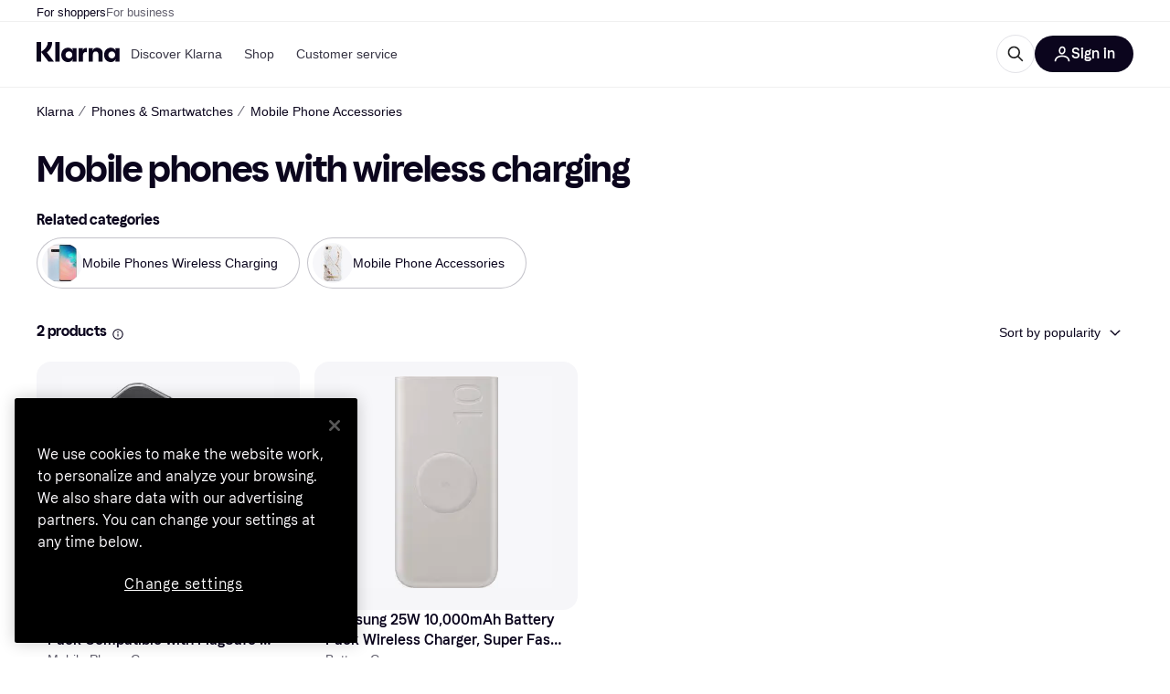

--- FILE ---
content_type: text/html; charset=utf-8
request_url: https://www.klarna.com/us/shopping/sp/mobile-phones-with-wireless-charging/
body_size: 113516
content:
<!DOCTYPE html><html lang="en-US" xmlns:fb="http://www.facebook.com/2008/fbml"><head>
<meta data-react-helmet="true" name="description" content="Find the lowest prices on Mobile phones with wireless charging ✓ See 2 top models ✓ Discover deals now"/><meta data-react-helmet="true" name="twitter:card" content="summary_large_image"/><meta data-react-helmet="true" property="og:image" content="https://owp.klarna.com/product/grid/3105982675,3108472542?v=5"/><meta data-react-helmet="true" name="twitter:image" content="https://owp.klarna.com/product/grid/3105982675,3108472542?v=5"/><meta data-react-helmet="true" name="twitter:site" content="Klarna"/><meta data-react-helmet="true" name="twitter:creator" content="Klarna"/><meta data-react-helmet="true" property="og:title" content="Mobile phones with wireless charging - Best deals on Klarna US"/><meta data-react-helmet="true" name="twitter:title" content="Mobile phones with wireless charging - Best deals on Klarna US"/><meta data-react-helmet="true" property="og:description" content="Compare prices on Mobile phones with wireless charging on Klarna to help you find the best deal online"/><meta data-react-helmet="true" name="twitter:description" content="Compare prices on Mobile phones with wireless charging on Klarna to help you find the best deal online"/><meta data-react-helmet="true" property="og:site_name" content="Klarna US"/><meta data-react-helmet="true" property="og:type" content="website"/><meta data-react-helmet="true" property="og:url" content="https://www.klarna.com/us/shopping/sp/mobile-phones-with-wireless-charging/"/><meta data-react-helmet="true" name="apple-itunes-app" content="app-id=1115120118"/>
<title data-react-helmet="true">Mobile phones with wireless charging • See prices »</title>
<link data-react-helmet="true" as="font" crossOrigin="" href="https://x.klarnacdn.net/ui/fonts/v1.5/KlarnaTitle-Bold.woff2" rel="preload" type="font/woff2"/><link data-react-helmet="true" as="font" crossOrigin="" href="https://x.klarnacdn.net/ui/fonts/v1.5/KlarnaText-Regular.woff2" rel="preload" type="font/woff2"/><link data-react-helmet="true" as="font" crossOrigin="" href="https://x.klarnacdn.net/ui/fonts/v1.5/KlarnaText-Italic.woff2" rel="preload" type="font/woff2"/><link data-react-helmet="true" as="font" crossOrigin="" href="https://x.klarnacdn.net/ui/fonts/v1.5/KlarnaText-Medium.woff2" rel="preload" type="font/woff2"/><link data-react-helmet="true" as="font" crossOrigin="" href="https://x.klarnacdn.net/ui/fonts/v1.5/KlarnaText-MediumItalic.woff2" rel="preload" type="font/woff2"/><link data-react-helmet="true" as="font" crossOrigin="" href="https://x.klarnacdn.net/ui/fonts/v1.5/KlarnaText-Bold.woff2" rel="preload" type="font/woff2"/><link data-react-helmet="true" as="font" crossOrigin="" href="https://x.klarnacdn.net/ui/fonts/v1.5/KlarnaText-BoldItalic.woff2" rel="preload" type="font/woff2"/><link data-react-helmet="true" rel="alternate" hrefLang="en-US" href="https://www.klarna.com/us/shopping/sp/mobile-phones-with-wireless-charging/"/><link data-react-helmet="true" rel="canonical" href="https://www.klarna.com/us/shopping/sp/mobile-phones-with-wireless-charging/"/><meta content="width=device-width,initial-scale=1" name="viewport"/><link rel="preload" as="image" imageSrcSet="https://owp.klarna.com/category/84x84/cl1.jpg 2x"/><link rel="preload" as="image" imageSrcSet="https://owp.klarna.com/category/84x84/cl199.jpg 2x"/><script async="" nonce="120ab692-2ade-4b74-8bc7-471bc5e9040f" src="//pagead2.googlesyndication.com/tag/js/gpt.js?network-code=70081414"></script><meta content="yes" name="mobile-web-app-capable"/><meta content="yes" name="apple-mobile-web-app-capable"/><meta content="#ffffff" name="theme-color"/><meta content="#ffffff" name="msapplication-TileColor"/><meta content="https://owp.klarna.com/public/klarna/tileImage.png" name="msapplication-TileImage"/><link href="/favicon.ico" rel="icon" type="image/x-icon"/><link href="https://owp.klarna.com/public/klarna/appIcon.png" rel="apple-touch-icon"/><link href="/manifest.json" rel="manifest"/><link data-chunk="slots-klarnaFooter-KlarnaFooterOnVisible" rel="preload" as="style" href="https://owp.klarna.com/static/slots-klarnaFooter-KlarnaFooterOnVisible-6409dcb3.css" media="screen,print" charset="utf-8" nonce="120ab692-2ade-4b74-8bc7-471bc5e9040f">
<link data-chunk="SearchPage" rel="preload" as="style" href="https://owp.klarna.com/static/SearchPage-bfe5f39d.css" media="screen,print" charset="utf-8" nonce="120ab692-2ade-4b74-8bc7-471bc5e9040f">
<link data-chunk="apps-klarna-Layout" rel="preload" as="style" href="https://owp.klarna.com/static/apps-klarna-Layout-2d160a77.css" media="screen,print" charset="utf-8" nonce="120ab692-2ade-4b74-8bc7-471bc5e9040f">
<link data-chunk="apps-klarna-routeConfigs-klarna-routeConfig" rel="preload" as="style" href="https://owp.klarna.com/static/86262-e771d97d.css" media="screen,print" charset="utf-8" nonce="120ab692-2ade-4b74-8bc7-471bc5e9040f"><link crossorigin="" href="https://x.klarnacdn.net" rel="preconnect"/><link crossorigin="" href="https://images.ctfassets.net" rel="preconnect"/><link href="https://www.googletagmanager.com" rel="preconnect"/><link href="https://www.googleadservices.com" rel="preconnect"/><link href="https://www.google.com" rel="preconnect"/><link href="https://www.google-analytics.com" rel="preconnect"/><link href="https://googleads.g.doubleclick.net" rel="preconnect"/><link href="https://stats.g.doubleclick.net" rel="preconnect"/><link href="https://adservice.google.com" rel="preconnect"/><link href="https://ff.doubleclick.net" rel="preconnect"/><link href="https://securepubads.g.doubleclick.net" rel="preconnect"/><link href="https://pagead2.googlesyndication.com" rel="preconnect"/><link href="https://cdn.cookielaw.org" rel="preconnect"/><link data-chunk="apps-klarna-routeConfigs-klarna-routeConfig" rel="stylesheet" href="https://owp.klarna.com/static/86262-e771d97d.css" type="text/css" media="screen,print" charset="utf-8" nonce="120ab692-2ade-4b74-8bc7-471bc5e9040f">
<link data-chunk="apps-klarna-Layout" rel="stylesheet" href="https://owp.klarna.com/static/apps-klarna-Layout-2d160a77.css" type="text/css" media="screen,print" charset="utf-8" nonce="120ab692-2ade-4b74-8bc7-471bc5e9040f">
<link data-chunk="SearchPage" rel="stylesheet" href="https://owp.klarna.com/static/SearchPage-bfe5f39d.css" type="text/css" media="screen,print" charset="utf-8" nonce="120ab692-2ade-4b74-8bc7-471bc5e9040f">
<link data-chunk="slots-klarnaFooter-KlarnaFooterOnVisible" rel="stylesheet" href="https://owp.klarna.com/static/slots-klarnaFooter-KlarnaFooterOnVisible-6409dcb3.css" type="text/css" media="screen,print" charset="utf-8" nonce="120ab692-2ade-4b74-8bc7-471bc5e9040f"><style data-styled="true" data-styled-version="5.3.11">.iYIDDF path{fill:#0B051D;}/*!sc*/
.iYIDDF rect{fill:#0B051D;}/*!sc*/
.bdGcLV path{fill:#615F6D;}/*!sc*/
.bdGcLV rect{fill:#615F6D;}/*!sc*/
.jENgNh path{fill:currentColor;}/*!sc*/
.jENgNh rect{fill:currentColor;}/*!sc*/
.kGxstx path{fill:#1F1F1F;}/*!sc*/
.kGxstx rect{fill:#1F1F1F;}/*!sc*/
.loKavp path{fill:white;}/*!sc*/
.loKavp rect{fill:white;}/*!sc*/
data-styled.g6[id="sc-e8500097-0"]{content:"iYIDDF,bdGcLV,jENgNh,kGxstx,loKavp,"}/*!sc*/
.gjROge{color:white;display:-webkit-inline-box;display:-webkit-inline-flex;display:-ms-inline-flexbox;display:inline-flex;font-family:"Klarna Text",Roboto,Arial,sans-serif;font-size:1rem;font-weight:500;line-height:105%;overflow-wrap:break-word;word-wrap:break-word;-webkit-letter-spacing:-0.003rem;-moz-letter-spacing:-0.003rem;-ms-letter-spacing:-0.003rem;letter-spacing:-0.003rem;}/*!sc*/
data-styled.g10[id="sc-5d25b439-0"]{content:"gjROge,"}/*!sc*/
.jUvrHy{display:-webkit-box;display:-webkit-flex;display:-ms-flexbox;display:flex;-webkit-align-items:center;-webkit-box-align:center;-ms-flex-align:center;align-items:center;-webkit-box-pack:center;-webkit-justify-content:center;-ms-flex-pack:center;justify-content:center;border:unset;padding:16px 24px;gap:10px;border-radius:999px;cursor:pointer;white-space:nowrap;-webkit-text-decoration:none;text-decoration:none;background-color:transparent;border:1px solid #0B051D;border:1px solid #E2E2E7;}/*!sc*/
@media (min-width:1024px){.jUvrHy{padding:11px 60px;}}/*!sc*/
.jUvrHy:active{background-size:100%;-webkit-transition:background 0s,-webkit-transform 300ms;-webkit-transition:background 0s,transform 300ms;transition:background 0s,transform 300ms;-webkit-transform:scale(0.95);-ms-transform:scale(0.95);transform:scale(0.95);}/*!sc*/
.jUvrHy:focus-visible{background-color:#2C2242;outline:none;box-shadow:0 0 0 3px #7b57d8;}/*!sc*/
.jUvrHy:hover{background-color:#F3F3F5;}/*!sc*/
.jUvrHy:focus-visible{background-color:#F3F3F5;}/*!sc*/
.cwDkgC{display:-webkit-box;display:-webkit-flex;display:-ms-flexbox;display:flex;-webkit-align-items:center;-webkit-box-align:center;-ms-flex-align:center;align-items:center;-webkit-box-pack:center;-webkit-justify-content:center;-ms-flex-pack:center;justify-content:center;border:unset;padding:16px 24px;gap:10px;border-radius:999px;cursor:pointer;white-space:nowrap;-webkit-text-decoration:none;text-decoration:none;background-color:#0B051D;color:#FFFFFF;}/*!sc*/
@media (min-width:1024px){.cwDkgC{padding:11px 60px;}}/*!sc*/
.cwDkgC:active{background-size:100%;-webkit-transition:background 0s,-webkit-transform 300ms;-webkit-transition:background 0s,transform 300ms;transition:background 0s,transform 300ms;-webkit-transform:scale(0.95);-ms-transform:scale(0.95);transform:scale(0.95);}/*!sc*/
.cwDkgC:focus-visible{background-color:#2C2242;outline:none;box-shadow:0 0 0 3px #7b57d8;}/*!sc*/
.cwDkgC:hover{background-color:#2C2242;}/*!sc*/
.cwDkgC:focus-visible{background-color:#2C2242;}/*!sc*/
data-styled.g11[id="sc-5947690c-0"]{content:"jUvrHy,cwDkgC,"}/*!sc*/
.NGFAg{padding:10px;}/*!sc*/
.tswXG{padding:10px 20px;}/*!sc*/
data-styled.g12[id="sc-8271fe82-0"]{content:"NGFAg,tswXG,"}/*!sc*/
@media (max-width:639px){.eElbcI{padding:10px;}.eElbcI [data-icon-button-descriptor='label']{display:none;}}/*!sc*/
data-styled.g13[id="sc-7b826dbd-0"]{content:"eElbcI,"}/*!sc*/
.ftOfBV{position:-webkit-sticky;position:sticky;z-index:1009;background-color:#fff;left:0;right:0;top:0;padding:0 16px;border-bottom:1px solid rgb(0,0,0,0.06);}/*!sc*/
@media (min-width:768px){.ftOfBV{padding:0 40px;}}/*!sc*/
data-styled.g14[id="sc-f5f1731f-0"]{content:"ftOfBV,"}/*!sc*/
.lffGMU{height:72px;}/*!sc*/
data-styled.g15[id="sc-f5f1731f-1"]{content:"lffGMU,"}/*!sc*/
.dwuJLo{display:-webkit-box;display:-webkit-flex;display:-ms-flexbox;display:flex;-webkit-flex-direction:row;-ms-flex-direction:row;flex-direction:row;-webkit-align-items:center;-webkit-box-align:center;-ms-flex-align:center;align-items:center;gap:48px;max-width:1680px;margin:0 auto;height:100%;}/*!sc*/
data-styled.g16[id="sc-f5f1731f-2"]{content:"dwuJLo,"}/*!sc*/
.gqVygx{display:-webkit-box;display:-webkit-flex;display:-ms-flexbox;display:flex;-webkit-align-items:center;-webkit-box-align:center;-ms-flex-align:center;align-items:center;gap:16px;}/*!sc*/
data-styled.g17[id="sc-f5f1731f-3"]{content:"gqVygx,"}/*!sc*/
.dYxYfS{background-color:rgba(14,14,22,0.44);position:fixed;top:0;left:0;right:0;bottom:0;pointer-events:none;z-index:1002;opacity:0;}/*!sc*/
data-styled.g18[id="sc-f5f1731f-4"]{content:"dYxYfS,"}/*!sc*/
.gROOya{display:none;z-index:1000;}/*!sc*/
@media (min-width:1024px){.gROOya{display:block;}}/*!sc*/
data-styled.g19[id="sc-f5f1731f-5"]{content:"gROOya,"}/*!sc*/
.kXnQTU{z-index:1002;-webkit-transition:opacity 200ms;transition:opacity 200ms;}/*!sc*/
@media (min-width:1024px){.kXnQTU{display:none;}}/*!sc*/
data-styled.g20[id="sc-f5f1731f-6"]{content:"kXnQTU,"}/*!sc*/
.eRjZKG{background:none;border:none;cursor:pointer;padding:0;margin:0;display:-webkit-box;display:-webkit-flex;display:-ms-flexbox;display:flex;-webkit-align-items:center;-webkit-box-align:center;-ms-flex-align:center;align-items:center;-webkit-box-pack:center;-webkit-justify-content:center;-ms-flex-pack:center;justify-content:center;height:40px;width:52px;background-color:#FFA8CD;border-radius:20px;color:initial;}/*!sc*/
@media (min-width:1024px){.eRjZKG{display:none;}}/*!sc*/
data-styled.g21[id="sc-f5f1731f-7"]{content:"eRjZKG,"}/*!sc*/
.jaGuxD{display:-webkit-box;display:-webkit-flex;display:-ms-flexbox;display:flex;-webkit-flex-direction:row;-ms-flex-direction:row;flex-direction:row;-webkit-align-items:center;-webkit-box-align:center;-ms-flex-align:center;align-items:center;-webkit-box-pack:end;-webkit-justify-content:flex-end;-ms-flex-pack:end;justify-content:flex-end;gap:32px;margin-left:auto;-webkit-box-flex:1;-webkit-flex-grow:1;-ms-flex-positive:1;flex-grow:1;}/*!sc*/
@media (min-width:1024px){.jaGuxD{-webkit-box-flex:0;-webkit-flex-grow:0;-ms-flex-positive:0;flex-grow:0;}}/*!sc*/
data-styled.g22[id="sc-f5f1731f-8"]{content:"jaGuxD,"}/*!sc*/
.byncgS{display:none;max-width:700px;-webkit-box-flex:1;-webkit-flex-grow:1;-ms-flex-positive:1;flex-grow:1;-webkit-align-items:flex-end;-webkit-box-align:flex-end;-ms-flex-align:flex-end;align-items:flex-end;-webkit-transition:200ms ease-out all;transition:200ms ease-out all;-webkit-transform:translate(72px);-ms-transform:translate(72px);transform:translate(72px);opacity:0;pointer-events:none;}/*!sc*/
@media (min-width:768px){.byncgS{display:-webkit-box;display:-webkit-flex;display:-ms-flexbox;display:flex;}}/*!sc*/
.byncgS > div{width:0;min-width:0;}/*!sc*/
data-styled.g23[id="sc-f5f1731f-9"]{content:"byncgS,"}/*!sc*/
.dEfhBy{-webkit-transition:200ms ease-out all;transition:200ms ease-out all;height:0;overflow:hidden;}/*!sc*/
@media (min-width:768px){.dEfhBy{display:none;}}/*!sc*/
data-styled.g24[id="sc-f5f1731f-10"]{content:"dEfhBy,"}/*!sc*/
.yUlBI{display:-webkit-box;display:-webkit-flex;display:-ms-flexbox;display:flex;-webkit-flex-direction:row;-ms-flex-direction:row;flex-direction:row;gap:8px;-webkit-align-items:center;-webkit-box-align:center;-ms-flex-align:center;align-items:center;z-index:1;}/*!sc*/
data-styled.g25[id="sc-f5f1731f-11"]{content:"yUlBI,"}/*!sc*/
.iKnGky:focus-visible{outline:#7b57d8 auto 1px;}/*!sc*/
data-styled.g27[id="sc-71ad6693-0"]{content:"iKnGky,"}/*!sc*/
.iKLZGq{-webkit-align-items:center;-webkit-box-align:center;-ms-flex-align:center;align-items:center;background-color:transparent;border-radius:0;border:0;color:inherit;cursor:pointer;text-align:initial;margin:0;outline:0;padding:0;position:relative;-webkit-text-decoration:none;text-decoration:none;}/*!sc*/
data-styled.g28[id="sc-221f0a72-0"]{content:"iKLZGq,"}/*!sc*/
.kQnGCZ{background-color:transparent;border-radius:0;border:0;color:inherit;cursor:pointer;text-align:initial;margin:0;outline:0;padding:0;-webkit-text-decoration:none;text-decoration:none;}/*!sc*/
data-styled.g29[id="sc-d725c4ab-0"]{content:"kQnGCZ,"}/*!sc*/
.gPfdVJ{color:#0B051D;}/*!sc*/
.gPfdVJ:hover{-webkit-text-decoration:underline;text-decoration:underline;}/*!sc*/
.gPfdVJ:focus-visible{outline:#7b57d8 auto 1px;}/*!sc*/
data-styled.g30[id="sc-2fa43934-0"]{content:"gPfdVJ,"}/*!sc*/
.cEfXbS{color:#0B051D;cursor:default;font-family:inherit;font-size:inherit;-webkit-text-decoration:none;text-decoration:none;}/*!sc*/
.cEfXbS:focus-visible{outline:#7b57d8 auto 1px;}/*!sc*/
data-styled.g32[id="sc-2fa43934-2"]{content:"cEfXbS,"}/*!sc*/
.eoOujF{display:none;list-style:none;padding:0;margin:0;-webkit-flex-direction:row;-ms-flex-direction:row;flex-direction:row;overflow:auto;height:100%;-webkit-box-flex:1;-webkit-flex-grow:1;-ms-flex-positive:1;flex-grow:1;-webkit-align-items:center;-webkit-box-align:center;-ms-flex-align:center;align-items:center;}/*!sc*/
.eoOujF::-webkit-scrollbar{display:none;}/*!sc*/
@media (min-width:1024px){.eoOujF{display:-webkit-box;display:-webkit-flex;display:-ms-flexbox;display:flex;}}/*!sc*/
data-styled.g33[id="sc-f2c99058-0"]{content:"eoOujF,"}/*!sc*/
.IPVlU{visibility:hidden;position:absolute;}/*!sc*/
data-styled.g34[id="sc-f2c99058-1"]{content:"IPVlU,"}/*!sc*/
.eVABDo{position:relative;display:-webkit-box;display:-webkit-flex;display:-ms-flexbox;display:flex;line-height:16px;padding:8px 12px;text-wrap:nowrap;-webkit-align-items:center;-webkit-box-align:center;-ms-flex-align:center;align-items:center;-webkit-transition:color 200ms,background 200ms;transition:color 200ms,background 200ms;border-radius:20px;font-weight:500;background:none;color:#373544;}/*!sc*/
.eVABDo.eVABDo{cursor:pointer;font-size:14px;}/*!sc*/
.eVABDo:hover{-webkit-text-decoration:none;text-decoration:none;background:#E4E0F7;}/*!sc*/
data-styled.g35[id="sc-f2c99058-2"]{content:"eVABDo,"}/*!sc*/
.kdakLY{position:absolute;left:0;right:0;z-index:1000;opacity:0;pointer-events:none;}/*!sc*/
data-styled.g37[id="sc-f2c99058-4"]{content:"kdakLY,"}/*!sc*/
.icbHGf{position:fixed;display:-webkit-box;display:-webkit-flex;display:-ms-flexbox;display:flex;-webkit-flex-direction:column;-ms-flex-direction:column;flex-direction:column;top:0;left:0;bottom:0;background-color:#fff;padding:16px;-webkit-transform:translateY(0);-ms-transform:translateY(0);transform:translateY(0);-webkit-transition:-webkit-transform 200ms;-webkit-transition:transform 200ms;transition:transform 200ms;width:calc(100% - 32px);z-index:1010;overflow-y:auto;overflow-x:hidden;-webkit-transform:translateX(-100%);-ms-transform:translateX(-100%);transform:translateX(-100%);}/*!sc*/
@media (min-width:768px){.icbHGf{max-width:375px;padding:40px 40px;padding-bottom:0;}}/*!sc*/
@media (min-width:1024px){.icbHGf{display:none;}}/*!sc*/
data-styled.g64[id="sc-844e07fe-0"]{content:"icbHGf,"}/*!sc*/
.bqTJHE{display:-webkit-box;display:-webkit-flex;display:-ms-flexbox;display:flex;-webkit-align-items:center;-webkit-box-align:center;-ms-flex-align:center;align-items:center;-webkit-box-pack:center;-webkit-justify-content:center;-ms-flex-pack:center;justify-content:center;height:40px;width:52px;background-color:#FFA8CD;border-radius:20px;-webkit-align-self:flex-start;-ms-flex-item-align:start;align-self:flex-start;margin-bottom:32px;-webkit-flex-shrink:0;-ms-flex-negative:0;flex-shrink:0;}/*!sc*/
.bqTJHE:focus-visible{outline:#7b57d8 auto 1px;}/*!sc*/
data-styled.g72[id="sc-8435f1de-0"]{content:"bqTJHE,"}/*!sc*/
.hHCZgd{display:-webkit-box;display:-webkit-flex;display:-ms-flexbox;display:flex;position:relative;list-style:none;padding:0;-webkit-flex-direction:row;-ms-flex-direction:row;flex-direction:row;gap:16px;max-width:1680px;margin:0 auto -1px auto;z-index:1;height:0;-webkit-transition:0.4s;transition:0.4s;overflow:hidden;}/*!sc*/
@media (min-width:768px){.hHCZgd{height:24px;}.hHCZgd.collapsed{height:0;}}/*!sc*/
data-styled.g84[id="sc-dadaf772-0"]{content:"hHCZgd,"}/*!sc*/
.XYFJu{position:absolute;left:0;right:0;border-bottom:1px solid rgb(0,0,0,0.06);}/*!sc*/
@media (min-width:1024px){.XYFJu{display:-webkit-box;display:-webkit-flex;display:-ms-flexbox;display:flex;}}/*!sc*/
data-styled.g85[id="sc-dadaf772-1"]{content:"XYFJu,"}/*!sc*/
.iDGYmj{display:-webkit-box;display:-webkit-flex;display:-ms-flexbox;display:flex;}/*!sc*/
data-styled.g86[id="sc-dadaf772-2"]{content:"iDGYmj,"}/*!sc*/
.figyZg{color:#0B051D;font-size:13px;font-weight:500;padding:0;-webkit-transition:color 200ms;transition:color 200ms;height:100%;padding-top:4px;padding-bottom:3px;-webkit-text-decoration:none;text-decoration:none;}/*!sc*/
.figyZg:hover{color:#0B051D;}/*!sc*/
.figyZg:focus-visible{box-shadow:inset 0px 0px 0px 1px #7b57d8;}/*!sc*/
.mSNTt{color:#615F6D;font-size:13px;font-weight:400;padding:0;-webkit-transition:color 200ms;transition:color 200ms;height:100%;padding-top:4px;padding-bottom:3px;-webkit-text-decoration:none;text-decoration:none;}/*!sc*/
.mSNTt:hover{color:#0B051D;}/*!sc*/
.mSNTt:focus-visible{box-shadow:inset 0px 0px 0px 1px #7b57d8;}/*!sc*/
data-styled.g87[id="sc-dadaf772-3"]{content:"figyZg,mSNTt,"}/*!sc*/
.eQWlnO{border-radius:100px;border:none;display:-webkit-box;display:-webkit-flex;display:-ms-flexbox;display:flex;-webkit-align-items:center;-webkit-box-align:center;-ms-flex-align:center;align-items:center;-webkit-box-pack:center;-webkit-justify-content:center;-ms-flex-pack:center;justify-content:center;cursor:pointer;padding:10px;width:32px;height:32px;box-sizing:border-box;background:transparent;color:currentColor;-webkit-transition:background 200ms,box-shadow 200ms;transition:background 200ms,box-shadow 200ms;}/*!sc*/
.eQWlnO:hover{background:#020E0F0F;color:currentColor;}/*!sc*/
.eQWlnO:focus{background:#020E0F0F;box-shadow:0 0 0 2px #AA89F2;}/*!sc*/
.eQWlnO:active{background:#0E16213B;}/*!sc*/
data-styled.g93[id="sc-e49c6e9f-0"]{content:"eQWlnO,"}/*!sc*/
.bZGTho{display:-webkit-box;display:-webkit-flex;display:-ms-flexbox;display:flex;-webkit-box-flex:1;-webkit-flex-grow:1;-ms-flex-positive:1;flex-grow:1;-webkit-flex-wrap:nowrap;-ms-flex-wrap:nowrap;flex-wrap:nowrap;-webkit-align-items:center;-webkit-box-align:center;-ms-flex-align:center;align-items:center;height:40px;border:1px solid #e2e2e7;border-radius:22px;padding:0 6px 0 12px;background:#f5f5f7;color:#615f6d;font-size:14px;line-height:16.8px;-webkit-letter-spacing:-0.003em;-moz-letter-spacing:-0.003em;-ms-letter-spacing:-0.003em;letter-spacing:-0.003em;box-sizing:border-box;-webkit-transition:background 200ms;transition:background 200ms;}/*!sc*/
.bZGTho:hover{border-color:#ced2d4;color:#615F6D;}/*!sc*/
data-styled.g169[id="sc-9edba5fc-0"]{content:"bZGTho,"}/*!sc*/
.ihngoV{-webkit-flex-shrink:0;-ms-flex-negative:0;flex-shrink:0;}/*!sc*/
data-styled.g170[id="sc-9edba5fc-1"]{content:"ihngoV,"}/*!sc*/
.hwPDyV{-webkit-flex:1;-ms-flex:1;flex:1;height:100%;min-width:0;width:100%;border:none;padding:8px 12px;background:transparent;outline:none;color:inherit;font-family:"Klarna Text",Roboto,Arial,sans-serif;font-weight:400;font-size:inherit;text-overflow:ellipsis;white-space:nowrap;overflow:hidden;line-height:inherit;-webkit-letter-spacing:inherit;-moz-letter-spacing:inherit;-ms-letter-spacing:inherit;letter-spacing:inherit;-webkit-appearance:none;-moz-appearance:none;appearance:none;}/*!sc*/
.hwPDyV::-webkit-search-decoration,.hwPDyV::-webkit-search-cancel-button,.hwPDyV::-webkit-search-results-button,.hwPDyV::-webkit-search-results-decoration{-webkit-appearance:none;}/*!sc*/
.hwPDyV::-webkit-input-placeholder{color:inherit;}/*!sc*/
.hwPDyV::-moz-placeholder{color:inherit;}/*!sc*/
.hwPDyV:-ms-input-placeholder{color:inherit;}/*!sc*/
.hwPDyV::placeholder{color:inherit;}/*!sc*/
@media (max-width:640px){}/*!sc*/
data-styled.g171[id="sc-9edba5fc-2"]{content:"hwPDyV,"}/*!sc*/
.hSWhcq{display:none;margin-right:8px;-webkit-flex-shrink:0;-ms-flex-negative:0;flex-shrink:0;width:32px;height:32px;}/*!sc*/
@media (min-width:850px){.hSWhcq{width:32px;height:32px;}}/*!sc*/
data-styled.g172[id="sc-9edba5fc-3"]{content:"hSWhcq,"}/*!sc*/
.kJxZts{position:relative;min-width:300px;white-space:initial;-webkit-box-flex:1;-webkit-flex-grow:1;-ms-flex-positive:1;flex-grow:1;}/*!sc*/
data-styled.g199[id="sc-e396f5f3-0"]{content:"kJxZts,"}/*!sc*/
.bvVYdY{display:none;}/*!sc*/
@media (min-width:850px){.bvVYdY{display:block;position:fixed;background-color:#0e0e1670;z-index:-1;pointer-events:none;inset:0;opacity:0;-webkit-transition:opacity 200ms;transition:opacity 200ms;}}/*!sc*/
data-styled.g200[id="sc-e396f5f3-1"]{content:"bvVYdY,"}/*!sc*/
.HHsfK{display:-webkit-box;display:-webkit-flex;display:-ms-flexbox;display:flex;-webkit-align-items:center;-webkit-box-align:center;-ms-flex-align:center;align-items:center;}/*!sc*/
@media (max-width:849px){.HHsfK{margin:0;}}/*!sc*/
data-styled.g201[id="sc-e396f5f3-2"]{content:"HHsfK,"}/*!sc*/
</style></head><body><div id="root"><style>
          *, *::before, *::after {
            animation-play-state: paused !important;
          }
      </style><div><style data-emotion="css-global elaa8i">:root{--colors-bg-page:#FFFFFF;--colors-bg-plain:#FFFFFF;--colors-bg-container:#F8F7FA;--colors-bg-subtle:#F3F3F5;--colors-bg-neutral:#E2E2E7;--colors-bg-inverse:#0B051D;--colors-bg-accent:#7039E2;--colors-bg-negative:#AE1D1D;--colors-bg-warning:#FBC64D;--colors-bg-positive:#046234;--colors-bg-brand:#FFA8CD;--colors-text-default:#0B051D;--colors-text-body:#282636;--colors-text-subtle:#504F5F;--colors-text-disabled:#96959F;--colors-text-placeholder:#96959F;--colors-text-inverse:#F9F8F5;--colors-text-accent:#582FB4;--colors-text-accent-heading:#7039E2;--colors-text-negative:#931414;--colors-text-negative-heading:#DC2B2B;--colors-text-warning:#664600;--colors-text-warning-heading:#885F00;--colors-text-positive:#046234;--colors-text-positive-heading:#06884A;--colors-text-link:#1F4DA3;--colors-border-default:#E2E2E7;--colors-border-neutral:#C4C3CA;--colors-border-active:#0B051D;--colors-border-negative:#AE1D1D;--colors-border-warning:#885F00;--colors-border-positive:#06884A;--colors-btn-primary:#0B051D;--colors-btn-secondary:#F3F3F5;--colors-btn-tertiary:#FFFFFF;--colors-btn-ghost:rgba(255, 255, 255, 0);--colors-btn-brand:#FFA8CD;--colors-btn-danger:#AE1D1D;--colors-btn-disabled:#F3F3F5;--colors-btn-idle:#C4C3CA;--colors-badge-strong:#000000;--colors-badge-pop:#CFF066;--colors-badge-brand:#FFA8CD;--colors-badge-accent:#7B57D8;--colors-badge-accent-inverse:#E4E0F7;--colors-badge-positive:#06884A;--colors-badge-positive-inverse:#8AEFB1;--colors-badge-negative:#AE1D1D;--colors-badge-negative-inverse:#FF8686;--colors-badge-warning:#AD7C00;--colors-badge-warning-inverse:#FFD987;--colors-overlay-hover-default:rgba(0, 0, 0, 0.04);--colors-overlay-hover-inverse:rgba(255, 255, 255, 0.12);--colors-overlay-press-default:rgba(0, 0, 0, 0.08);--colors-overlay-press-inverse:rgba(255, 255, 255, 0.16);--colors-overlay-fadeout:rgba(255, 255, 255, 0.56);--colors-overlay-dialog:rgba(0, 0, 0, 0.16);--colors-overlay-image-subtle:rgba(102, 102, 153, 0.05);--colors-overlay-image-darken:rgba(0, 0, 0, 0.24);--colors-overlay-border-subtle:rgba(11, 5, 29, 0.12);--colors-overlay-shimmer:#FFFFFF;--colors-data-strong:#000000;--colors-data-neutral:#96959F;--colors-data-pop:#AAD336;--colors-data-positive:#0EAA5D;--colors-data-negative:#DC2B2B;--colors-data-warning:#DFA200;--colors-data-1:#E57DAF;--colors-data-2:#7039E2;--colors-data-3:#379FAA;--colors-data-4:#CF7F3E;--colors-data-5:#A03DB3;--colors-data-6:#3F7FDC;--colors-data-7:#1A6773;--colors-data-8:#AC4A85;--colors-data-9:#3D2A70;--colors-data-10:#1F4DA3;--colors-data-11:#984E22;--colors-data-12:#65117D;--colors-klarna-pink:#FFA8CD;--colors-klarna-eggplant:#2C2242;--colors-klarna-black:#0B051D;--colors-klarna-balloon:#B798BE;--colors-klarna-off-white:#F9F8F5;--colors-klarna-herring:#E4E3DF;--colors-klarna-sticky-note:#E6FFA9;--colors-transparent:rgba(255, 255, 255, 0);--fonts-font-system:-apple-system,BlinkMacSystemFont,"Segoe UI",Roboto,Arial,sans-serif;--fonts-font-monospace:monospace,-apple-system,BlinkMacSystemFont,"Segoe UI",Roboto,Arial,sans-serif;--fonts-font-brand-title:Klarna Title,-apple-system,BlinkMacSystemFont,"Segoe UI",Roboto,Arial,sans-serif;--fonts-font-brand-text:Klarna Text,-apple-system,BlinkMacSystemFont,"Segoe UI",Roboto,Arial,sans-serif;--textSizes-display-mobile-s:2rem;--textSizes-display-desktop-s:2.5rem;--textSizes-display-mobile-m:2.5rem;--textSizes-display-desktop-m:3.25rem;--textSizes-display-mobile-l:3.25rem;--textSizes-display-desktop-l:4rem;--textSizes-display-mobile-xl:4.25rem;--textSizes-display-desktop-xl:5.25rem;--textSizes-heading-mobile-s:1.25rem;--textSizes-heading-desktop-s:1.5rem;--textSizes-heading-mobile-m:1.75rem;--textSizes-heading-desktop-m:2rem;--textSizes-heading-mobile-l:2.5rem;--textSizes-heading-desktop-l:2.75rem;--textSizes-heading-mobile-xl:2.75rem;--textSizes-heading-desktop-xl:3.25rem;--textSizes-text-mobile-xs:0.75rem;--textSizes-text-desktop-xs:0.75rem;--textSizes-text-mobile-s:0.875rem;--textSizes-text-desktop-s:0.875rem;--textSizes-text-mobile-m:1rem;--textSizes-text-desktop-m:1rem;--textSizes-text-mobile-l:1.125rem;--textSizes-text-desktop-l:1.25rem;--lineHeights-display-mobile-s:2rem;--lineHeights-display-desktop-s:2.5rem;--lineHeights-display-mobile-m:2.5rem;--lineHeights-display-desktop-m:2.75rem;--lineHeights-display-mobile-l:3rem;--lineHeights-display-desktop-l:3.5rem;--lineHeights-display-mobile-xl:3.5rem;--lineHeights-display-desktop-xl:4.5rem;--lineHeights-heading-mobile-s:1.5rem;--lineHeights-heading-desktop-s:2rem;--lineHeights-heading-mobile-m:2rem;--lineHeights-heading-desktop-m:2.5rem;--lineHeights-heading-mobile-l:2.5rem;--lineHeights-heading-desktop-l:3rem;--lineHeights-heading-mobile-xl:3rem;--lineHeights-heading-desktop-xl:3.5rem;--lineHeights-body-mobile-xs:1rem;--lineHeights-body-desktop-xs:1rem;--lineHeights-body-mobile-s:1.25rem;--lineHeights-body-desktop-s:1.25rem;--lineHeights-body-mobile-m:1.5rem;--lineHeights-body-desktop-m:1.5rem;--lineHeights-body-mobile-l:1.5rem;--lineHeights-body-desktop-l:1.75rem;--lineHeights-label-mobile-xs:0.75rem;--lineHeights-label-desktop-xs:0.75rem;--lineHeights-label-mobile-s:1rem;--lineHeights-label-desktop-s:1rem;--lineHeights-label-mobile-m:1.25rem;--lineHeights-label-desktop-m:1.25rem;--lineHeights-label-mobile-l:1.25rem;--lineHeights-label-desktop-l:1.5rem;--radiuses-radius-4:4px;--radiuses-radius-8:8px;--radiuses-radius-12:12px;--radiuses-radius-16:16px;--radiuses-radius-24:24px;--radiuses-radius-32:32px;--radiuses-radius-round:99999px;--shadows-shadow-s:0px 2px 4px 0px rgba(0, 0, 0, 0.1);--shadows-shadow-m:0px 6px 12px 0px rgba(0, 0, 0, 0.1);--shadows-shadow-l:0px 12px 24px 0px rgba(0, 0, 0, 0.1);--spaces-space-4:4px;--spaces-space-8:8px;--spaces-space-12:12px;--spaces-space-16:16px;--spaces-space-24:24px;--spaces-space-32:32px;--spaces-space-40:40px;--spaces-space-48:48px;--spaces-space-64:64px;--spaces-space-80:80px;--weights-normal:400;--weights-medium:500;--weights-bold:700;}</style><style data-emotion="css-global 1fh6v4g">body{font-family:var(--fonts-font-system);color:var(--colors-text-default);line-height:var(--lineHeights-label-desktop-m);font-size:var(--textSizes-text-desktop-m);}body *:focus-visible:not(input, textarea):not(.klarna-ui-focus-wrapper *),body input[type="checkbox"]:focus-visible:not(.klarna-ui-focus-wrapper *),body input[type="radio"]:focus-visible:not(.klarna-ui-focus-wrapper *),body .klarna-ui-focus-wrapper:focus-within:has(:focus-visible){outline:2px solid var(--colors-border-active);outline-offset:2px;}</style><style data-emotion="css 1obf64m">.css-1obf64m{display:contents;}</style><div class="css-1obf64m"><style data-emotion="pr-global gcxk1a">:root{--brand10:#EFECFF;--brand20:#E4E0F7;--brand30:#D9C2FB;--brand40:#AA89F2;--brand50:#7B57D8;--brand60:#7039E2;--brand70:#5C32B8;--brand80:#3D2A70;--brand90:#2C2242;--brand100:#0B051D;--primaryActionBase:#0B051D;--primary-action-base:#0B051D;--primaryActionHover:#28272E;--primary-action-hover:#28272E;--primaryActionActive:#0B051D;--primary-action-active:#0B051D;--primaryActionDisabled:#E2E2E7;--primary-action-disabled:#E2E2E7;--cta10:#FFD0E2;--cta20:#FFD0E2;--cta30:#FFA8CD;--cta40:#FFD0E2;--cta60:#FFA8CD;--cta80:#E27EAC;--cta100:#E27EAC;--content0:#ffffff;--content10:#feede2;--content20:#f3d5d0;--content40:#e2beb7;--content60:#bc627b;--content80:#910737;--content90:#3d0f1f;--headingContent:#282b30;--heading-content:#282b30;--positive10:#CCF9D4;--positive20:#A8F3B7;--positive30:#88DBA5;--positive40:#48A77B;--positive50:#287E59;--positive60:#136E43;--positive70:#1A5B33;--positive80:#014822;--positive90:#00331D;--positive100:#00331D;--warning10:#F9F0AA;--warning20:#F0E788;--warning30:#DBCA6E;--warning40:#A79542;--warning50:#7C7027;--warning60:#6D621D;--warning70:#554C14;--warning80:#423900;--warning90:#423900;--warning100:#423900;--negative10:#FFE9E9;--negative20:#FDE2E2;--negative30:#F5BECA;--negative40:#E47B93;--negative50:#B94966;--negative60:#B62454;--negative70:#942546;--negative80:#6A152F;--negative90:#500D22;--negative100:#500D22;--grayscale0:#FFFFFF;--grayscale10:#F3F3F5;--grayscale20:#E2E2E7;--grayscale30:#C4C3CA;--grayscale40:#96959F;--grayscale50:#706E7B;--grayscale60:#615F6D;--grayscale80:#37363F;--grayscale90:#28272E;--grayscale100:#0B051D;--saleText:#e61919;--sale-text:#e61919;--saleBackground:#ffcfcf;--sale-background:#ffcfcf;--sponsored10:#f5f6f5;--sponsored20:#d0dad4;--sponsored60:#2e5e40;--sponsored80:#2e5d40;--supportPrimary10:#EFECFF;--support-primary10:#EFECFF;--supportPrimary20:#E4E0F7;--support-primary20:#E4E0F7;--supportPrimary30:#D9C2FB;--support-primary30:#D9C2FB;--supportPrimary40:#AA89F2;--support-primary40:#AA89F2;--supportPrimary50:#7B57D8;--support-primary50:#7B57D8;--supportPrimary60:#7039E2;--support-primary60:#7039E2;--supportPrimary70:#5C32B8;--support-primary70:#5C32B8;--supportPrimary80:#3D2A70;--support-primary80:#3D2A70;--supportPrimary90:#2C2242;--support-primary90:#2C2242;--supportPrimary100:#0B051D;--support-primary100:#0B051D;--supportSecondary10:#CCF9D4;--support-secondary10:#CCF9D4;--supportSecondary20:#A8F3B7;--support-secondary20:#A8F3B7;--supportSecondary30:#88DBA5;--support-secondary30:#88DBA5;--supportSecondary40:#48A77B;--support-secondary40:#48A77B;--supportSecondary60:#136E43;--support-secondary60:#136E43;--supportSecondary80:#014822;--support-secondary80:#014822;--supportSecondary100:#00331D;--support-secondary100:#00331D;--info:#7039E2;--info10:#EFECFF;--info20:#E4E0F7;--info30:#D9C2FB;--info40:#AA89F2;--info60:#7039E2;--info80:#3D2A70;--info100:#0B051D;--balloon35:#B798BE;--border10:#F3F3F5;--border20:#E2E2E7;--border40:#C4C3CA;--border60:#615F6D;--border95:#1D192A;--border100:#0B051D;--stickynote10:#E6FFA9;--stickynote20:#CFF066;--stickynote30:#AAD336;--herring20:#E4E3DF;--offwhite:#F9F8F5;--inputDecoration:#C4C3CA;--input-decoration:#C4C3CA;--inputDecorationActive:#0B051D;--input-decoration-active:#0B051D;--inputPlaceholder:#37363F;--input-placeholder:#37363F;--inputBackground:#FFFFFF;--input-background:#FFFFFF;--inputBackgroundDisabled:#E2E2E7;--input-background-disabled:#E2E2E7;--inputDecorationSecondary:#E2E2E7;--input-decoration-secondary:#E2E2E7;--inputDecorationSecondaryActive:#C4C3CA;--input-decoration-secondary-active:#C4C3CA;--ribonDefaultText:#0B051D;--ribbon-default-text:#0B051D;--ribonDefaultBackground:#E4E0F7;--ribbon-default-background:#E4E3DF;--ribbonSaleText:#B62454;--ribbon-sale-text:#B62454;--ribbonSaleBackground:#FDE2E2;--ribbon-sale-background:#FDE2E2;--ribbonRankText:#0B051D;--ribbon-rank-text:#0B051D;--ribbonRankBackground:#E4E0F7;--ribbon-rank-background:#E4E0F7;--ribbonTrendingText:#0B051D;--ribbon-trending-text:#0B051D;--ribbonTrendingBackground:#E4E0F7;--ribbon-trending-background:#E4E0F7;--ribbonPopularText:#0B051D;--ribbon-popular-text:#0B051D;--ribbonPopularBackground:#E4E0F7;--ribbon-popular-background:#E4E0F7;--ribbonWatchedText:#0B051D;--ribbon-watched-text:#0B051D;--ribbonWatchedBackground:#E6FFA9;--ribbon-watched-background:#E6FFA9;--ribbonForeignStoreText:#37363F;--ribbon-foreign-store-text:#37363F;--ribbonForeignStoreBackground:#F3F3F5;--ribbon-foreign-store-background:#F3F3F5;--ribbonTestText:#FFFFFF;--ribbon-test-text:#FFFFFF;--ribbonTestBackground:#0B051D;--ribbon-test-background:#0B051D;--ribbonInStockText:#00331D;--ribbon-in-stock-text:#00331D;--ribbonInStockBackground:#A8F3B7;--ribbon-in-stock-background:#A8F3B7;--ribbonOutOfStockText:#500D22;--ribbon-out-of-stock-text:#500D22;--ribbonOutOfStockBackground:#FDE2E2;--ribbon-out-of-stock-background:#FDE2E2;--ribbonUnknownStockText:#37363F;--ribbon-unknown-stock-text:#37363F;--ribbonUnknownStockBackground:#F3F3F5;--ribbon-unknown-stock-background:#F3F3F5;--brand:#0B051D;--cta:#E27EAC;--positive:#48A77B;--warning:#A79542;--negative:#B62454;--border:#E2E2E7;--illustrationBackground:#0B051D;--illustration-background:#0B051D;--illustrationHighlight:#FFFFFF;--illustration-highlight:#FFFFFF;--linkPrimary:#0B051D;--link-primary:#0B051D;--linkPrimaryHover:inherit;--link-primary-hover:inherit;--textPrimary:#0B051D;--text-primary:#0B051D;--textSecondary:#37363F;--text-secondary:#37363F;--textTertiary:#a1a8b3;--text-tertiary:#a1a8b3;--textDisabled:#96959F;--text-disabled:#96959F;--textOnBackground:#FFFFFF;--text-on-background:#FFFFFF;--textInverse:#FFFFFF;--text-inverse:#FFFFFF;--textContentPrimary:#282b30;--text-content-primary:#282b30;--textContentSecondary:#5b6370;--text-content-secondary:#5b6370;--textCta:#0B051D;--text-cta:#0B051D;--buttonBackgroundSecondary:#F3F3F5;--button-background-secondary:#F3F3F5;--buttonBackgroundSecondaryHover:#E2E2E7;--button-background-secondary-hover:#E2E2E7;--overlayPrimary:rgba(52, 52, 52, 0.7);--overlay-primary:rgba(52, 52, 52, 0.7);--overlaySecondary:rgba(255, 255, 255, 0.5);--overlay-secondary:rgba(255, 255, 255, 0.5);--overlayContent:rgba(51, 53, 54, 0.04);--overlay-content:rgba(51, 53, 54, 0.04);--overlayImage:rgba(102, 102, 153, 0.05);--overlay-image:rgba(102, 102, 153, 0.05);--overlayWatched:rgba(77, 150, 105, 0.05);--overlay-watched:rgba(77, 150, 105, 0.05);--overlaySale:rgba(215, 24, 24, 0.05);--overlay-sale:rgba(215, 24, 24, 0.05);--overlayTrending:rgba(19, 121, 212, 0.05);--overlay-trending:rgba(19, 121, 212, 0.05);--overlayNewProduct:rgba(19, 121, 212, 0.05);--overlay-new-product:rgba(19, 121, 212, 0.05);--overlayContentImage:#52031e;--overlay-content-image:#52031e;--ratingText:#fefefe;--rating-text:#fefefe;--ratingBackground:#0B051D;--rating-background:#0B051D;--ratingEmpty:#C4C3CA;--rating-empty:#C4C3CA;--shadowPrimary:none;--shadow-primary:none;--shadowSecondary:none;--shadow-secondary:none;--headerLogo:#0B051D;--header-logo:#0B051D;--headerIcon:#0B051D;--header-icon:#0B051D;--headerLink:#0B051D;--header-link:#0B051D;--headerLinkHover:#37363F;--header-link-hover:#37363F;--headerLinkActive:#0B051D;--header-link-active:#0B051D;--headerBorder:#ebeff5;--header-border:#ebeff5;--headerBackground:#fefefe;--header-background:#fefefe;--footerBackground:#0B051D;--footer-background:#0B051D;--footerHeading:#FFFFFF;--footer-heading:#FFFFFF;--footerLogo:#FFFFFF;--footer-logo:#FFFFFF;--footerTopContentBackground:#0B051D;--footer-top-content-background:#0B051D;--footerTopContentHeading:#FFFFFF;--footer-top-content-heading:#FFFFFF;--footerTopContentText:#FFFFFF;--footer-top-content-text:#FFFFFF;--focus:#7B57D8;--frameBackgroundHover:#f1f1f1;--frame-background-hover:#f1f1f1;--frameBackgroundPressed:#e2e2e2;--frame-background-pressed:#e2e2e2;--backgroundPage:#FFFFFF;--background-page:#FFFFFF;--backgroundPrimary:#FFFFFF;--background-primary:#FFFFFF;--backgroundPrimaryHover:#F3F3F5;--background-primary-hover:#F3F3F5;--backgroundSecondary:#F3F3F5;--background-secondary:#F3F3F5;--backgroundSecondaryHover:#E2E2E7;--background-secondary-hover:#E2E2E7;--backgroundInverse:#0B051D;--background-inverse:#0B051D;--backgroundContentPrimary:#FFFFFF;--background-content-primary:#FFFFFF;--backgroundContentPrimaryHover:#F3F3F5;--background-content-primary-hover:#F3F3F5;--backgroundContentSecondary:#F3F3F5;--background-content-secondary:#F3F3F5;--backgroundContentSecondaryHover:#E2E2E7;--background-content-secondary-hover:#E2E2E7;--backgroundLoading1:#F3F3F5;--background-loading1:#F3F3F5;--backgroundLoading2:#E2E2E7;--background-loading2:#E2E2E7;--backgroundTertiary:#C4C3CA;--background-tertiary:#C4C3CA;--backgroundTertiaryHover:#96959F;--background-tertiary-hover:#96959F;--text-size-xs:0.75rem;--text-size-s:0.875rem;--text-size-m:1rem;--text-size-l:1.25rem;--text-size-xl:1.625rem;--text-lh-xxs:14px;--text-lh-xs:18px;--text-lh-s:20px;--text-lh-m:24px;--text-lh-l:32px;--text-lh-xl:36px;--heading-size-xxs:0.875rem;--heading-size-xs:1rem;--heading-size-s:1.25rem;--heading-size-m:1.625rem;--heading-size-l:2rem;--heading-size-xl:2.5625rem;--heading-size-xxl:3.25rem;--heading-lh-xxs:18px;--heading-lh-xs:22px;--heading-lh-s:26px;--heading-lh-m:32px;--heading-lh-l:36px;--heading-lh-xl:42px;--heading-lh-xxl:52px;--weight-normal:400;--weight-medium:500;--weight-bold:500;--weight-heavy:700;--font-normal:Klarna Text;--font-medium:Klarna Text;--font-bold:Klarna Text;--font-heavy:Klarna Text;--heading-font-normal:Klarna Text;--heading-font-medium:Klarna Text;--heading-font-bold:Klarna Text;--heading-font-heavy:Klarna Text;--radius-xs:2px;--radius-s:4px;--radius-sm:8px;--radius-m:12px;--radius-l:16px;--radius-xl:24px;--radius-xxl:32px;}</style><style data-emotion="pr-global ka8ec4">:root{--brand10:#EFECFF;--brand20:#E4E0F7;--brand30:#D9C2FB;--brand40:#AA89F2;--brand50:#7B57D8;--brand60:#7039E2;--brand70:#5C32B8;--brand80:#3D2A70;--brand90:#2C2242;--brand100:#0B051D;--primaryActionBase:#0B051D;--primary-action-base:#0B051D;--primaryActionHover:#28272E;--primary-action-hover:#28272E;--primaryActionActive:#0B051D;--primary-action-active:#0B051D;--primaryActionDisabled:#E2E2E7;--primary-action-disabled:#E2E2E7;--cta10:#FFD0E2;--cta20:#FFD0E2;--cta40:#FFD0E2;--cta60:#FFA8CD;--cta80:#E27EAC;--cta100:#E27EAC;--positive10:#CCF9D4;--positive20:#A8F3B7;--positive40:#48A77B;--positive60:#136E43;--positive80:#014822;--positive100:#00331D;--warning10:#F9F0AA;--warning20:#F0E788;--warning40:#A79542;--warning60:#6D621D;--warning80:#423900;--warning100:#423900;--negative10:#FFE9E9;--negative20:#FDE2E2;--negative40:#E47B93;--negative60:#B62454;--negative80:#6A152F;--negative100:#500D22;--grayscale0:#FFFFFF;--grayscale10:#F3F3F5;--grayscale20:#E2E2E7;--grayscale30:#C4C3CA;--grayscale40:#96959F;--grayscale50:#706E7B;--grayscale60:#615F6D;--grayscale80:#37363F;--grayscale90:#28272E;--grayscale100:#0B051D;--supportPrimary10:#EFECFF;--supportPrimary20:#E4E0F7;--supportPrimary40:#AA89F2;--supportPrimary60:#7039E2;--supportPrimary80:#3D2A70;--supportPrimary100:#0B051D;--supportSecondary10:#CCF9D4;--supportSecondary20:#A8F3B7;--supportSecondary40:#48A77B;--supportSecondary60:#136E43;--supportSecondary80:#014822;--supportSecondary100:#00331D;--info10:#EFECFF;--info20:#E4E0F7;--info40:#AA89F2;--info60:#7039E2;--info80:#3D2A70;--info100:#0B051D;--border20:#E2E2E7;--border40:#C4C3CA;--border60:#615F6D;--border100:#0B051D;--inputDecoration:#C4C3CA;--input-decoration:#C4C3CA;--inputDecorationActive:#0B051D;--input-decoration-active:#0B051D;--inputPlaceholder:#37363F;--input-placeholder:#37363F;--inputBackground:#FFFFFF;--input-background:#FFFFFF;--inputBackgroundDisabled:#E2E2E7;--input-background-disabled:#E2E2E7;--inputDecorationSecondary:#E2E2E7;--input-decoration-secondary:#E2E2E7;--inputDecorationSecondaryActive:#C4C3CA;--input-decoration-secondary-active:#C4C3CA;--ribbon-default-text:#0B051D;--ribbon-default-background:#E4E3DF;--ribbon-sale-text:#0B051D;--ribbon-sale-background:#FCD3D3;--ribbon-rank-text:#0B051D;--ribbon-rank-background:#E4E0F7;--ribbon-trending-text:#0B051D;--ribbon-trending-background:#E4E0F7;--ribbon-popular-text:#0B051D;--ribbon-popular-background:#E4E0F7;--ribbon-watched-text:#0B051D;--ribbon-watched-background:#E6FFA9;--ribbon-foreign-store-text:#37363F;--ribbon-foreign-store-background:#F3F3F5;--ribbon-test-text:#FFFFFF;--ribbon-test-background:#0B051D;--ribbon-in-stock-text:#00331D;--ribbon-in-stock-background:#A8F3B7;--ribbon-out-of-stock-text:#500D22;--ribbon-out-of-stock-background:#FDE2E2;--ribbon-unknown-stock-text:#37363F;--ribbon-unknown-stock-background:#F3F3F5;--brand:#0B051D;--cta:#E27EAC;--positive:#48A77B;--warning:#A79542;--negative:#B62454;--border:#E2E2E7;--info:#7039E2;--illustration-background:#0B051D;--illustration-highlight:#FFFFFF;--link-primary:#0B051D;--link-primary-hover:inherit;--text-primary:#0B051D;--text-secondary:#37363F;--text-cta:#0B051D;--text-disabled:#96959F;--text-on-background:#FFFFFF;--text-inverse:#FFFFFF;--button-background-secondary:#F3F3F5;--button-background-secondary-hover:#E2E2E7;--overlay-primary:rgba(52, 52, 52, 0.7);--overlay-secondary:rgba(255, 255, 255, 0.5);--overlay-content:rgba(51, 53, 54, 0.04);--overlay-image:rgba(102, 102, 153, 0.05);--rating-empty:#C4C3CA;--rating-background:#0B051D;--shadow-primary:none;--shadow-secondary:none;--header-logo:#0B051D;--header-icon:#0B051D;--header-link:#0B051D;--header-link-hover:#37363F;--header-link-active:#0B051D;--footer-background:#0B051D;--footer-heading:#FFFFFF;--footer-logo:#FFFFFF;--footer-top-content-background:#0B051D;--footer-top-content-heading:#FFFFFF;--footer-top-content-text:#FFFFFF;--focus:#7B57D8;--frame-background-hover:#f1f1f1;--frame-background-pressed:#e2e2e2;--background-page:#FFFFFF;--background-primary:#FFFFFF;--background-primary-hover:#F3F3F5;--background-secondary:#F3F3F5;--background-secondary-hover:#E2E2E7;--background-inverse:#0B051D;--background-content-primary:#FFFFFF;--background-content-primary-hover:#F3F3F5;--background-content-secondary:#F3F3F5;--background-content-secondary-hover:#E2E2E7;--background-loading1:#F3F3F5;--background-loading2:#E2E2E7;--background-tertiary:#C4C3CA;--background-tertiary-hover:#96959F;--text-tertiary:var(--grayscale60);--heading-content:var(--grayscale100);--text-content-primary:var(--text-primary);--text-content-secondary:var(--text-secondary);--rating-text:var(--text-on-background);--header-background:var(--grayscale0);--header-border:var(--border20);--text-size-xs:0.75rem;--text-size-s:0.875rem;--text-size-m:1rem;--text-size-l:1.25rem;--text-size-xl:1.625rem;--heading-size-xxs:0.875rem;--heading-size-xs:1rem;--heading-size-s:1.25rem;--heading-size-m:1.625rem;--heading-size-l:2rem;--heading-size-xl:2.5625rem;--heading-size-xxl:3.25rem;--weight-normal:400;--weight-medium:500;--weight-bold:500;--weight-heavy:700;--font-normal:Klarna Text;--font-medium:Klarna Text;--font-bold:Klarna Text;--font-heavy:Klarna Text;--heading-font-normal:Klarna Title;--heading-font-medium:Klarna Title;--heading-font-bold:Klarna Title;--heading-font-heavy:Klarna Title;}</style><div class="D6qLxYJoO6"><div id="announcement"></div><style data-emotion="pr jmyrhm">.pr-jmyrhm{position:-webkit-sticky;position:sticky;display:flex;flex-direction:column;flex-shrink:0;z-index:700;inset:0;}</style><div class="pr-jmyrhm"><div class="sc-f5f1731f-4 sc-f5f1731f-6 dYxYfS kXnQTU"></div><div class="sc-f5f1731f-4 sc-f5f1731f-5 dYxYfS gROOya"></div><div class="sc-f5f1731f-0 ftOfBV"><ul class="sc-dadaf772-0 hHCZgd"><li class="sc-dadaf772-2 iDGYmj"><a class="sc-d725c4ab-0 kQnGCZ sc-dadaf772-3 figyZg" href="/us/" data-discover="true">For shoppers</a></li><li class="sc-dadaf772-2 iDGYmj"><a href="/international/enterprise/" class="sc-d725c4ab-0 kQnGCZ sc-dadaf772-3 mSNTt">For business</a></li></ul><div class="sc-dadaf772-1 XYFJu"></div><header class="sc-f5f1731f-1 lffGMU"><nav class="sc-f5f1731f-2 dwuJLo"><div class="sc-f5f1731f-3 gqVygx"><button class="sc-f5f1731f-7 eRjZKG"><svg class="sc-e8500097-0 iYIDDF" xmlns="http://www.w3.org/2000/svg" width="20" height="20" viewBox="0 0 20 20" fill="none"><path fill-rule="evenodd" clip-rule="evenodd" d="M20 4.99902H0V2.99902H20V4.99902ZM20 17H0V15H20V17ZM20 11H0V9.00002H20V11Z" fill="#E2E9FB"></path></svg></button><a href="https://www.klarna.com/us/" class="sc-71ad6693-0 iKnGky"><svg class="sc-e8500097-0 iYIDDF" width="91" height="22" viewBox="0 0 91 22" fill="none" xmlns="http://www.w3.org/2000/svg"><path d="M82.2782 17.9579C80.1693 17.9579 78.5256 16.23 78.5256 14.1318C78.5256 12.0337 80.1693 10.3057 82.2782 10.3057C84.3871 10.3057 86.0308 12.0337 86.0308 14.1318C86.0308 16.23 84.3871 17.9579 82.2782 17.9579ZM81.2238 22C83.0225 22 85.3176 21.3212 86.5891 18.6676L86.7131 18.7293C86.1549 20.1795 86.1549 21.0435 86.1549 21.2595V21.5989H90.6828V6.6648H86.1549V7.00421C86.1549 7.2202 86.1549 8.08415 86.7131 9.53436L86.5891 9.59607C85.3176 6.9425 83.0225 6.26367 81.2238 6.26367C76.9129 6.26367 73.8736 9.65778 73.8736 14.1318C73.8736 18.6059 76.9129 22 81.2238 22ZM65.9963 6.26367C63.9494 6.26367 62.3367 6.97335 61.0341 9.59607L60.9101 9.53436C61.4683 8.08415 61.4683 7.2202 61.4683 7.00421V6.6648H56.9404V21.5989H61.5924V13.7307C61.5924 11.6634 62.8019 10.3675 64.7557 10.3675C66.7096 10.3675 67.671 11.4783 67.671 13.6999V21.5989H72.323V12.0954C72.323 8.70126 69.6558 6.26367 65.9963 6.26367ZM50.2105 9.59607L50.0864 9.53436C50.6447 8.08415 50.6447 7.2202 50.6447 7.00421V6.6648H46.1168V21.5989H50.7687L50.7998 14.4095C50.7998 12.3114 51.9162 11.0463 53.746 11.0463C54.2422 11.0463 54.6454 11.108 55.1106 11.2314V6.6648C53.0637 6.23282 51.2339 7.00421 50.2105 9.59607ZM35.4172 17.9579C33.3083 17.9579 31.6646 16.23 31.6646 14.1318C31.6646 12.0337 33.3083 10.3057 35.4172 10.3057C37.5261 10.3057 39.1698 12.0337 39.1698 14.1318C39.1698 16.23 37.5261 17.9579 35.4172 17.9579ZM34.3627 22C36.1615 22 38.4565 21.3212 39.728 18.6676L39.8521 18.7293C39.2938 20.1795 39.2938 21.0435 39.2938 21.2595V21.5989H43.8218V6.6648H39.2938V7.00421C39.2938 7.2202 39.2938 8.08415 39.8521 9.53436L39.728 9.59607C38.4565 6.9425 36.1615 6.26367 34.3627 6.26367C30.0519 6.26367 27.0126 9.65778 27.0126 14.1318C27.0126 18.6059 30.0519 22 34.3627 22ZM20.5308 21.5989H25.1828V0H20.5308V21.5989ZM17.1193 0H12.3743C12.3743 3.85694 9.98628 7.31276 6.35772 9.78121L4.93111 10.7686V0H0V21.5989H4.93111V10.892L13.0876 21.5989H19.1042L11.2578 11.3548C14.8243 8.79383 17.1503 4.81346 17.1193 0Z" fill="#FFA8CD"></path></svg></a></div><ul class="sc-f2c99058-0 eoOujF"><li class="sc-f2c99058-1"><button class="sc-221f0a72-0 iKLZGq sc-2fa43934-2 cEfXbS sc-f2c99058-2 eVABDo" tabindex="0" type="button">Discover Klarna</button><div class="sc-f2c99058-4 kdakLY"></div></li><li class="sc-f2c99058-1"><button class="sc-221f0a72-0 iKLZGq sc-2fa43934-2 cEfXbS sc-f2c99058-2 eVABDo" tabindex="0" type="button">Shop</button><div class="sc-f2c99058-4 kdakLY"></div></li><li class="sc-f2c99058-1"><a class="sc-d725c4ab-0 kQnGCZ sc-2fa43934-0 gPfdVJ sc-f2c99058-2 eVABDo" href="/us/customer-service/" data-discover="true">Customer service</a><div class="sc-f2c99058-4 kdakLY"></div></li><li class="sc-f2c99058-1 IPVlU"><button class="sc-221f0a72-0 iKLZGq sc-2fa43934-2 cEfXbS sc-f2c99058-2 eVABDo" tabindex="0" type="button">Show more</button><div class="sc-f2c99058-4 kdakLY"></div></li></ul><div class="sc-f5f1731f-8 jaGuxD"><div class="sc-f5f1731f-9 byncgS"><div class="sc-e396f5f3-0 kJxZts"><div class="sc-e396f5f3-1 bvVYdY"></div><div class="sc-e396f5f3-2 HHsfK"><form id="search-field-wrapper-on-desktop" class="sc-9edba5fc-0 bZGTho" action="/us/shopping/results/"><svg class="sc-e8500097-0 bdGcLV sc-9edba5fc-1 ihngoV" width="20" height="20" viewBox="0 0 20 20" fill="none" xmlns="http://www.w3.org/2000/svg"><path d="M18.3639 17.1855L13.5624 12.3845C14.4408 11.2552 14.9696 9.84104 14.9696 8.3029C14.9696 4.62696 11.9788 1.63623 8.3029 1.63623C4.62696 1.63623 1.63623 4.62696 1.63623 8.3029C1.63623 11.9788 4.62696 14.9696 8.3029 14.9696C9.84083 14.9696 11.2548 14.4409 12.384 13.5628L17.1855 18.3639L18.3639 17.1855ZM8.3029 13.3029C5.54574 13.3029 3.3029 11.0601 3.3029 8.3029C3.3029 5.54574 5.54574 3.3029 8.3029 3.3029C11.0601 3.3029 13.3029 5.54574 13.3029 8.3029C13.3029 11.0601 11.0601 13.3029 8.3029 13.3029Z" fill="#615F6D"></path></svg><input placeholder="Search for any product or brand" type="search" maxLength="100" autoComplete="off" autoCorrect="off" autoCapitalize="off" spellCheck="false" class="sc-9edba5fc-2 hwPDyV" name="q" value=""/><button class="sc-221f0a72-0 iKLZGq sc-e49c6e9f-0 eQWlnO sc-9edba5fc-3 hSWhcq" tabindex="0" type="button" aria-label="Close"><svg width="20" height="20" class="sc-e8500097-0 jENgNh" viewBox="0 0 20 20" fill="none" xmlns="http://www.w3.org/2000/svg"><path d="M17.0472 4.13151L15.8688 2.95312L9.99967 8.82227L4.13053 2.95312L2.95215 4.13151L8.82129 10.0006L2.95215 15.8698L4.13053 17.0482L9.99967 11.179L15.8688 17.0482L17.0472 15.8698L11.1781 10.0006L17.0472 4.13151Z" fill="#0E0E0F"></path></svg></button></form></div></div></div><div class="sc-f5f1731f-11 yUlBI"><button class="sc-5947690c-0 jUvrHy sc-8271fe82-0 NGFAg"><svg class="sc-e8500097-0 kGxstx" width="20" height="20" viewBox="0 0 20 20" fill="none" xmlns="http://www.w3.org/2000/svg"><path d="M18.3639 17.1855L13.5624 12.3845C14.4408 11.2552 14.9696 9.84104 14.9696 8.3029C14.9696 4.62696 11.9788 1.63623 8.3029 1.63623C4.62696 1.63623 1.63623 4.62696 1.63623 8.3029C1.63623 11.9788 4.62696 14.9696 8.3029 14.9696C9.84083 14.9696 11.2548 14.4409 12.384 13.5628L17.1855 18.3639L18.3639 17.1855ZM8.3029 13.3029C5.54574 13.3029 3.3029 11.0601 3.3029 8.3029C3.3029 5.54574 5.54574 3.3029 8.3029 3.3029C11.0601 3.3029 13.3029 5.54574 13.3029 8.3029C13.3029 11.0601 11.0601 13.3029 8.3029 13.3029Z" fill="#615F6D"></path></svg></button><a href="https://l.klarna.com/22XC/LoginUS" class="sc-5947690c-0 cwDkgC sc-8271fe82-0 tswXG sc-7b826dbd-0 eElbcI"><svg class="sc-e8500097-0 loKavp" xmlns="http://www.w3.org/2000/svg" width="20" height="20" viewBox="0 0 20 20" fill="none"><path d="M18.3337 18.2536H16.667C16.667 15.1693 14.1125 13.2536 10.0003 13.2536C5.88818 13.2536 3.33366 15.1693 3.33366 18.2536H1.66699C1.66699 14.2037 4.93807 11.5869 10.0003 11.5869C15.0626 11.5869 18.3337 14.2037 18.3337 18.2536ZM13.675 5.68888C13.675 3.33171 12.2635 1.74805 10.1631 1.74805C7.93937 1.74805 6.3256 3.81022 6.3256 6.65161C6.3256 9.04541 7.6993 10.5924 9.82495 10.5924C12.056 10.5924 13.675 8.53027 13.675 5.68888ZM12.0084 5.68888C12.0084 7.29736 11.2585 8.92578 9.82495 8.92578C8.64331 8.92578 7.99227 8.11808 7.99227 6.65161C7.99227 5.09277 8.67179 3.41471 10.1631 3.41471C11.3358 3.41471 12.0084 4.24357 12.0084 5.68888Z" fill="#F9F8F5"></path></svg><span data-icon-button-descriptor="label" class="sc-5d25b439-0 gjROge">Sign in</span></a></div></div></nav></header><div class="sc-f5f1731f-10 dEfhBy"><div class="sc-e396f5f3-0 kJxZts"><div class="sc-e396f5f3-1 bvVYdY"></div><div class="sc-e396f5f3-2 HHsfK"><form id="search-field-wrapper-on-desktop" class="sc-9edba5fc-0 bZGTho" action="/us/shopping/results/"><svg class="sc-e8500097-0 bdGcLV sc-9edba5fc-1 ihngoV" width="20" height="20" viewBox="0 0 20 20" fill="none" xmlns="http://www.w3.org/2000/svg"><path d="M18.3639 17.1855L13.5624 12.3845C14.4408 11.2552 14.9696 9.84104 14.9696 8.3029C14.9696 4.62696 11.9788 1.63623 8.3029 1.63623C4.62696 1.63623 1.63623 4.62696 1.63623 8.3029C1.63623 11.9788 4.62696 14.9696 8.3029 14.9696C9.84083 14.9696 11.2548 14.4409 12.384 13.5628L17.1855 18.3639L18.3639 17.1855ZM8.3029 13.3029C5.54574 13.3029 3.3029 11.0601 3.3029 8.3029C3.3029 5.54574 5.54574 3.3029 8.3029 3.3029C11.0601 3.3029 13.3029 5.54574 13.3029 8.3029C13.3029 11.0601 11.0601 13.3029 8.3029 13.3029Z" fill="#615F6D"></path></svg><input placeholder="Search for any product or brand" type="search" maxLength="100" autoComplete="off" autoCorrect="off" autoCapitalize="off" spellCheck="false" class="sc-9edba5fc-2 hwPDyV" name="q" value=""/><button class="sc-221f0a72-0 iKLZGq sc-e49c6e9f-0 eQWlnO sc-9edba5fc-3 hSWhcq" tabindex="0" type="button" aria-label="Close"><svg width="20" height="20" class="sc-e8500097-0 jENgNh" viewBox="0 0 20 20" fill="none" xmlns="http://www.w3.org/2000/svg"><path d="M17.0472 4.13151L15.8688 2.95312L9.99967 8.82227L4.13053 2.95312L2.95215 4.13151L8.82129 10.0006L2.95215 15.8698L4.13053 17.0482L9.99967 11.179L15.8688 17.0482L17.0472 15.8698L11.1781 10.0006L17.0472 4.13151Z" fill="#0E0E0F"></path></svg></button></form></div></div></div></div><div class="sc-844e07fe-0 icbHGf"><button class="sc-221f0a72-0 iKLZGq sc-8435f1de-0 bqTJHE" tabindex="0" type="button"><svg width="20" height="20" class="sc-e8500097-0 jENgNh" viewBox="0 0 20 20" fill="none" xmlns="http://www.w3.org/2000/svg"><path d="M17.0472 4.13151L15.8688 2.95312L9.99967 8.82227L4.13053 2.95312L2.95215 4.13151L8.82129 10.0006L2.95215 15.8698L4.13053 17.0482L9.99967 11.179L15.8688 17.0482L17.0472 15.8698L11.1781 10.0006L17.0472 4.13151Z" fill="#0E0E0F"></path></svg></button></div></div><div id="content-below-header"><style data-emotion="pr d3qq81-Container-root">.pr-d3qq81-Container-root{display:flex;flex-direction:row;width:100%;margin:0 auto;max-width:1760px;padding:0 16px;}@media (min-width: 768px){.pr-d3qq81-Container-root{padding:0 40px;}}@media (min-width: 1536px){.pr-d3qq81-Container-root{padding:0 48px;}}</style><div data-product-count="2" class="pr-d3qq81-Container-root"><style data-emotion="pr y0j7qq-Container-main">.pr-y0j7qq-Container-main{width:100%;min-width:0;}</style><div class="pr-y0j7qq-Container-main"><style data-emotion="pr 1h69n93">.pr-1h69n93{padding-bottom:8px;}@media (min-width: 768px){.pr-1h69n93{padding-bottom:16px;}}</style><div class="pr-1h69n93"><style data-emotion="pr n0t139">.pr-n0t139{margin:8px 0;}@media (min-width: 1024px){.pr-n0t139{margin:16px 0;}}</style><div class="pr-n0t139"><style data-emotion="pr 2904c9">.pr-2904c9{display:flex;flex-wrap:wrap;align-items:center;}.pr-2904c9 li{display:flex;}</style><ol itemScope="" itemType="http://schema.org/BreadcrumbList" class="pr-2904c9"><li itemScope="" itemProp="itemListElement" itemType="http://schema.org/ListItem"><style data-emotion="pr 1grzbnr">.pr-1grzbnr{display:flex;color:var(--text-primary);font-size:var(--text-size-s);font-weight:var(--weight-bold);}.pr-1grzbnr:hover{-webkit-text-decoration:underline;text-decoration:underline;}</style><a itemProp="item" title="Go to homepage" class="pr-1grzbnr" href="/us/" data-discover="true"><span itemProp="name">Klarna</span></a><meta content="1" itemProp="position"/></li><li><style data-emotion="pr 1m3an9d">.pr-1m3an9d{margin:0 8px;color:var(--border60);}</style><span aria-hidden="true" class="pr-1m3an9d">∕</span></li><li itemScope="" itemProp="itemListElement" itemType="http://schema.org/ListItem"><a itemProp="item" class="pr-1grzbnr" href="/us/shopping/t/4/Phones-Smartwatches/" data-discover="true"><span itemProp="name"><span style="display:contents">Phones &amp; Smartwatches</span></span></a><meta content="2" itemProp="position"/></li><li><span aria-hidden="true" class="pr-1m3an9d">∕</span></li><li itemScope="" itemProp="itemListElement" itemType="http://schema.org/ListItem"><a itemProp="item" class="pr-1grzbnr" href="/us/shopping/cl/cl199/Mobile-Phone-Accessories/" data-discover="true"><span itemProp="name"><span style="display:contents">Mobile Phone Accessories</span></span></a><meta content="3" itemProp="position"/></li></ol></div></div><style data-emotion="pr 19u0ykv">.pr-19u0ykv{display:block;font-size:var(--text-size-m);font-weight:inherit;line-height:var(--text-lh-m);-webkit-font-smoothing:antialiased;max-width:700px;white-space:pre-wrap;overflow-wrap:break-word;word-wrap:break-word;word-break:break-word;font-weight:var(--weight-heavy);-webkit-font-smoothing:antialiased;margin-bottom:24px;font-size:var(--heading-size-l);line-height:var(--heading-lh-l);letter-spacing:-0.3px;font-family:var(--font-heavy);}@media (min-width: 1024px){.pr-19u0ykv{font-weight:var(--weight-heavy);-webkit-font-smoothing:antialiased;margin-bottom:24px;font-size:var(--heading-size-xl);line-height:var(--heading-lh-xl);letter-spacing:-0.4px;font-family:var(--font-heavy);}}</style><h1 class="pr-19u0ykv">Mobile phones with wireless charging</h1><style data-emotion="pr y1dbbe">.pr-y1dbbe{display:block;font-size:var(--text-size-m);font-weight:inherit;line-height:var(--text-lh-m);-webkit-font-smoothing:antialiased;max-width:700px;white-space:pre-wrap;overflow-wrap:break-word;word-wrap:break-word;word-break:break-word;font-weight:var(--weight-bold);-webkit-font-smoothing:antialiased;margin-bottom:8px;font-size:var(--heading-size-xxs);line-height:var(--heading-lh-xxs);font-family:var(--font-bold);}@media (min-width: 1024px){.pr-y1dbbe{font-weight:var(--weight-heavy);-webkit-font-smoothing:antialiased;margin-bottom:8px;font-size:var(--heading-size-xs);line-height:var(--heading-lh-xs);font-family:var(--font-heavy);}}</style><h2 class="pr-y1dbbe">Related categories</h2><style data-emotion="pr 1jo31xq">.pr-1jo31xq{padding-bottom:16px;}</style><div class="pr-1jo31xq"><style data-emotion="pr 3pp6ql-Carousel-root">.pr-3pp6ql-Carousel-root{position:relative;display:flex;align-items:center;overflow-y:hidden;overflow-x:scroll;-webkit-overflow-scrolling:touch;scroll-snap-type:x mandatory;scrollbar-width:none;margin:-6px -8px -6px -16px;padding-left:16px;padding-right:8px;padding-top:6px;padding-bottom:6px;scroll-snap-padding-left:16px;scroll-padding-left:16px;}.pr-3pp6ql-Carousel-root::-webkit-scrollbar{display:none;}.pr-3pp6ql-Carousel-root:hover [data-arrow-button-left]{opacity:1;}.pr-3pp6ql-Carousel-root:hover [data-arrow-button-right]{opacity:1;}</style><div class="pr-3pp6ql-Carousel-root"><style data-emotion="pr 5kxisv-Carousel-arrowButton-Carousel-arrowLeft">.pr-5kxisv-Carousel-arrowButton-Carousel-arrowLeft{position:-webkit-sticky;position:sticky;display:flex;justify-content:center;align-items:center;flex-shrink:0;cursor:pointer;height:40px;width:40px;margin-left:-40px;border-radius:100%;z-index:898;opacity:0;background-color:var(--background-primary);border:1px solid var(--border20);box-shadow:0 2px 6px 0 var(--border20);transition:opacity 200ms ease,backgroundColor 200ms ease,visibility 200ms ease;left:8px;}.pr-5kxisv-Carousel-arrowButton-Carousel-arrowLeft:hover,.pr-5kxisv-Carousel-arrowButton-Carousel-arrowLeft:focus{background-color:var(--background-primary-hover);}</style><button data-arrow-button-left="true" aria-label="Previous" data-arrow-button-left-visible="true" class="pr-5kxisv-Carousel-arrowButton-Carousel-arrowLeft"><style data-emotion="pr b0x81y-Icon-root">.pr-b0x81y-Icon-root{display:block;position:relative;flex-shrink:0;height:24px;width:24px;}</style><div class="pr-b0x81y-Icon-root"><style data-emotion="pr jhqgwl-Icon-svg">.pr-jhqgwl-Icon-svg{position:absolute;top:0;left:0;width:100%;height:100%;}</style><svg aria-hidden="true" fill="currentColor" preserveAspectRatio="none" viewBox="0 0 24 24" class="pr-jhqgwl-Icon-svg"><path d="M14.3418 20.5336C11.1197 16.33 7.03192 12.8499 6.99088 12.8155C6.75633 12.6161 6.62073 12.3244 6.62 12.0158C6.61926 11.708 6.7534 11.4155 6.98721 11.2147C7.02826 11.1803 11.1189 7.66423 14.3447 3.48999L16.0071 4.77562C13.5472 7.95888 10.6821 10.7068 9.25427 12.0107C10.6843 13.308 13.5502 16.0464 16.01 19.2553L14.3418 20.5336Z"></path></svg></div></button><style data-emotion="pr gkzc8z-Carousel-scrollSnapChild">.pr-gkzc8z-Carousel-scrollSnapChild{scroll-snap-snap-align:start;scroll-snap-align:start;padding-right:8px;align-self:stretch;flex-shrink:0;}.pr-gkzc8z-Carousel-scrollSnapChild:last-of-type{padding-right:0;}</style><div class="pr-gkzc8z-Carousel-scrollSnapChild"><style data-emotion="pr rh6bd0">.pr-rh6bd0{display:inline-flex;position:relative;flex-shrink:0;line-height:1;font-size:var(--text-size-m);height:56px;border-radius:100px;white-space:nowrap;transition:box-shadow 300ms ease,background 300ms ease,color 300ms ease,transform 300ms ease;background:var(--background-primary) center;color:var(--text-primary);font-weight:var(--weight-normal);-webkit-font-smoothing:antialiased;box-shadow:0 0 0 1px inset var(--border40);font-size:var(--text-size-s);}.pr-rh6bd0:focus-visible{box-shadow:0 0 0 3px var(--focus);outline:none;}@media (hover: hover) and (pointer: fine){.pr-rh6bd0:hover,button:hover .pr-rh6bd0,a:hover .pr-rh6bd0{background:var(--grayscale0);color:var(--text-primary);box-shadow:0 0 0 1px inset var(--border100);}.pr-rh6bd0:active,button:active .pr-rh6bd0,a:active .pr-rh6bd0{-webkit-background-size:100%;background-size:100%;transition:background 0s,transform 300ms;-webkit-transform:scale(0.95);-moz-transform:scale(0.95);-ms-transform:scale(0.95);transform:scale(0.95);}}</style><style data-emotion="pr h0aw5g">.pr-h0aw5g{display:flex;justify-content:center;align-items:center;flex-direction:row;padding-top:12px;padding-left:6px;padding-right:24px;padding-bottom:12px;display:inline-flex;position:relative;flex-shrink:0;line-height:1;font-size:var(--text-size-m);height:56px;border-radius:100px;white-space:nowrap;transition:box-shadow 300ms ease,background 300ms ease,color 300ms ease,transform 300ms ease;background:var(--background-primary) center;color:var(--text-primary);font-weight:var(--weight-normal);-webkit-font-smoothing:antialiased;box-shadow:0 0 0 1px inset var(--border40);font-size:var(--text-size-s);}.pr-h0aw5g:focus-visible{box-shadow:0 0 0 3px var(--focus);outline:none;}@media (hover: hover) and (pointer: fine){.pr-h0aw5g:hover,button:hover .pr-h0aw5g,a:hover .pr-h0aw5g{background:var(--grayscale0);color:var(--text-primary);box-shadow:0 0 0 1px inset var(--border100);}.pr-h0aw5g:active,button:active .pr-h0aw5g,a:active .pr-h0aw5g{-webkit-background-size:100%;background-size:100%;transition:background 0s,transform 300ms;-webkit-transform:scale(0.95);-moz-transform:scale(0.95);-ms-transform:scale(0.95);transform:scale(0.95);}}</style><a title="Mobile Phones Wireless Charging" class="_gb2gmZLzi pr-h0aw5g" href="/us/shopping/cl/cl1/Mobile-Phones/?attr_60163239=60163240" data-discover="true"><style data-emotion="pr 8y9td3">.pr-8y9td3{display:flex;visibility:hidden;}</style><span style="display:contents"><style data-emotion="pr 18sqne9">.pr-18sqne9{-webkit-column-gap:12px;column-gap:12px;row-gap:0;}</style><style data-emotion="pr 1fh6pls">.pr-1fh6pls{display:inline-flex;align-items:center;flex-direction:row;-webkit-column-gap:12px;column-gap:12px;row-gap:0;}</style><span class="pr-1fh6pls"><style data-emotion="pr 60ombu">.pr-60ombu{display:inline-flex;flex-direction:column;align-items:center;justify-content:center;border-radius:1000px;width:44px;height:44px;position:relative;overflow:hidden;}</style><span class="pr-60ombu"><style data-emotion="pr x3uhmk">.pr-x3uhmk{display:flex;flex-direction:column;align-items:center;justify-content:center;width:44px;height:44px;background-color:var(--background-primary);}.pr-x3uhmk:after{background-color:var(--overlay-image);content:'';width:100%;height:100%;position:absolute;top:0;bottom:0;right:0;left:0;}</style><span class="pr-x3uhmk"><style data-emotion="pr lpjxdi">.pr-lpjxdi{display:inline-block;line-height:0;}</style><style data-emotion="pr c2b6u0">.pr-c2b6u0{flex-shrink:0;object-fit:contain;transition:opacity 200ms ease-in-out;}</style><img aria-hidden="true" alt="" data-src="/category/cl1.jpg" height="42" src="https://owp.klarna.com/category/42x42/cl1.jpg" srcSet="https://owp.klarna.com/category/84x84/cl1.jpg 2x" width="42" class="pr-c2b6u0"/></span></span><style data-emotion="pr j6chmq">.pr-j6chmq{-webkit-column-gap:0;column-gap:0;row-gap:0;}</style><style data-emotion="pr 1emznoe">.pr-1emznoe{display:flex;align-items:flex-start;flex-direction:column;-webkit-column-gap:0;column-gap:0;row-gap:0;}</style><div class="pr-1emznoe"><style data-emotion="pr 14ljrpi">.pr-14ljrpi{display:block;font-size:var(--text-size-s);font-weight:var(--weight-medium);line-height:var(--text-lh-s);-webkit-font-smoothing:antialiased;max-width:700px;white-space:pre-wrap;overflow-wrap:break-word;word-wrap:break-word;word-break:break-word;}</style><span class="pr-14ljrpi">Mobile Phones Wireless Charging</span></div></span></span></a></div><div class="pr-gkzc8z-Carousel-scrollSnapChild"><a title="Mobile Phone Accessories" class="_gb2gmZLzi pr-h0aw5g" href="/us/shopping/cl/cl199/Mobile-Phone-Accessories/?q=mobile+phones+with+wireless+charging" data-discover="true"><span style="display:contents"><span class="pr-1fh6pls"><span class="pr-60ombu"><span class="pr-x3uhmk"><img aria-hidden="true" alt="" data-src="/category/cl199.jpg" height="42" src="https://owp.klarna.com/category/42x42/cl199.jpg" srcSet="https://owp.klarna.com/category/84x84/cl199.jpg 2x" width="42" class="pr-c2b6u0"/></span></span><div class="pr-1emznoe"><span class="pr-14ljrpi">Mobile Phone Accessories</span></div></span></span></a></div><style data-emotion="pr 1tgi3pt-Carousel-arrowButton-Carousel-arrowRight">.pr-1tgi3pt-Carousel-arrowButton-Carousel-arrowRight{position:-webkit-sticky;position:sticky;display:flex;justify-content:center;align-items:center;flex-shrink:0;cursor:pointer;height:40px;width:40px;margin-left:-40px;border-radius:100%;z-index:898;opacity:0;background-color:var(--background-primary);border:1px solid var(--border20);box-shadow:0 2px 6px 0 var(--border20);transition:opacity 200ms ease,backgroundColor 200ms ease,visibility 200ms ease;right:8px;}.pr-1tgi3pt-Carousel-arrowButton-Carousel-arrowRight:hover,.pr-1tgi3pt-Carousel-arrowButton-Carousel-arrowRight:focus{background-color:var(--background-primary-hover);}</style><button data-arrow-button-right="true" aria-label="Next" data-arrow-button-right-visible="true" class="pr-1tgi3pt-Carousel-arrowButton-Carousel-arrowRight"><div class="pr-b0x81y-Icon-root"><svg aria-hidden="true" fill="currentColor" preserveAspectRatio="none" viewBox="0 0 24 24" class="pr-jhqgwl-Icon-svg"><path d="M9.66529 20.5336L8.00293 19.248C10.4628 16.0647 13.3279 13.3168 14.7557 12.0129C13.3257 10.7155 10.4598 7.97718 8 4.76828L9.66823 3.48999C12.8903 7.69353 16.9781 11.1736 17.0191 11.2081C17.2537 11.4075 17.3893 11.6992 17.39 12.0078C17.3907 12.3156 17.2566 12.608 17.0228 12.8089C16.9817 12.8433 12.8911 16.3593 9.66529 20.5336Z"></path></svg></div></button></div></div><div class="FDbsaH4BIC"><style data-emotion="pr dyy2th">.pr-dyy2th{display:flex;justify-content:space-between;align-items:center;flex-direction:row;flex-wrap:wrap;padding-bottom:16px;-webkit-column-gap:0;column-gap:0;row-gap:0;}</style><div class="pr-dyy2th"><style data-emotion="pr 1wd0am1">.pr-1wd0am1{display:block;font-size:var(--text-size-m);font-weight:inherit;line-height:var(--text-lh-m);-webkit-font-smoothing:antialiased;max-width:700px;white-space:pre-wrap;overflow-wrap:break-word;word-wrap:break-word;word-break:break-word;font-weight:var(--weight-bold);-webkit-font-smoothing:antialiased;font-size:var(--heading-size-xxs);line-height:var(--heading-lh-xxs);font-family:var(--font-bold);}@media (min-width: 1024px){.pr-1wd0am1{font-weight:var(--weight-heavy);-webkit-font-smoothing:antialiased;font-size:var(--heading-size-xs);line-height:var(--heading-lh-xs);font-family:var(--font-heavy);}}</style><h2 class="pr-1wd0am1">2 products<style data-emotion="pr 1j26fl0">.pr-1j26fl0{display:inline-block;}</style><span class="pr-1j26fl0"><style data-emotion="pr 17qkftc">.pr-17qkftc{display:inline-flex;margin-left:1px;vertical-align:-6px;}</style><style data-emotion="pr 1m3jgy4">.pr-1m3jgy4{display:inline-flex;position:relative;flex-shrink:0;line-height:1;font-size:var(--text-size-m);height:22px;width:22px;border-radius:100px;white-space:nowrap;transition:box-shadow 300ms ease,background 300ms ease,color 300ms ease,transform 300ms ease;background:transparent center;color:var(--text-primary);font-weight:var(--weight-normal);-webkit-font-smoothing:antialiased;box-shadow:0 0 0 1px inset transparent;display:inline-flex;margin-left:1px;vertical-align:-6px;}.pr-1m3jgy4:focus-visible{box-shadow:0 0 0 3px var(--focus);outline:none;}@media (hover: hover) and (pointer: fine){.pr-1m3jgy4:hover,button:hover .pr-1m3jgy4,a:hover .pr-1m3jgy4{background:rgba(0,0,0,0.1) radial-gradient(circle, transparent 1%, rgba(0, 0, 0, 0.1) 1%) center/15000%;color:var(--text-primary);box-shadow:0 0 0 1px inset transparent;}.pr-1m3jgy4:active,button:active .pr-1m3jgy4,a:active .pr-1m3jgy4{-webkit-background-size:100%;background-size:100%;transition:background 0s,transform 300ms;-webkit-transform:scale(0.95);-moz-transform:scale(0.95);-ms-transform:scale(0.95);transform:scale(0.95);}}</style><style data-emotion="pr oz00gu">.pr-oz00gu{display:flex;justify-content:center;align-items:center;flex-direction:row;padding-top:0;padding-left:0;padding-right:0;padding-bottom:0;display:inline-flex;position:relative;flex-shrink:0;line-height:1;font-size:var(--text-size-m);height:22px;width:22px;border-radius:100px;white-space:nowrap;transition:box-shadow 300ms ease,background 300ms ease,color 300ms ease,transform 300ms ease;background:transparent center;color:var(--text-primary);font-weight:var(--weight-normal);-webkit-font-smoothing:antialiased;box-shadow:0 0 0 1px inset transparent;display:inline-flex;margin-left:1px;vertical-align:-6px;}.pr-oz00gu:focus-visible{box-shadow:0 0 0 3px var(--focus);outline:none;}@media (hover: hover) and (pointer: fine){.pr-oz00gu:hover,button:hover .pr-oz00gu,a:hover .pr-oz00gu{background:rgba(0,0,0,0.1) radial-gradient(circle, transparent 1%, rgba(0, 0, 0, 0.1) 1%) center/15000%;color:var(--text-primary);box-shadow:0 0 0 1px inset transparent;}.pr-oz00gu:active,button:active .pr-oz00gu,a:active .pr-oz00gu{-webkit-background-size:100%;background-size:100%;transition:background 0s,transform 300ms;-webkit-transform:scale(0.95);-moz-transform:scale(0.95);-ms-transform:scale(0.95);transform:scale(0.95);}}</style><button type="button" aria-label="Information Box" data-state="closed" aria-expanded="false" aria-haspopup="dialog" class="pr-oz00gu"><span style="display:contents"><style data-emotion="pr 1m6xf5p-Icon-root">.pr-1m6xf5p-Icon-root{display:inline-block;position:relative;flex-shrink:0;height:16px;width:16px;}</style><span class="pr-1m6xf5p-Icon-root"><svg aria-hidden="true" fill="currentColor" preserveAspectRatio="none" viewBox="0 0 24 24" class="pr-jhqgwl-Icon-svg"><path d="M11.2227 11.2227H12.7773V15.8864H11.2227V11.2227ZM12 7.33638C11.3561 7.33638 10.8341 7.85837 10.8341 8.50229C10.8341 9.1462 11.3561 9.66819 12 9.66819C12.6439 9.66819 13.1659 9.1462 13.1659 8.50229C13.1659 7.85837 12.6439 7.33638 12 7.33638ZM20.55 12C20.55 16.7145 16.7145 20.55 12 20.55C7.28552 20.55 3.45001 16.7145 3.45001 12C3.45001 7.28552 7.28552 3.45001 12 3.45001C16.7145 3.45001 20.55 7.28552 20.55 12ZM18.9955 12C18.9955 8.14249 15.8572 5.00456 12 5.00456C8.14287 5.00456 5.00456 8.14249 5.00456 12C5.00456 15.8575 8.14287 18.9955 12 18.9955C15.8572 18.9955 18.9955 15.8575 18.9955 12Z"></path></svg></span></span></button></span></h2><style data-emotion="pr 79elbk">.pr-79elbk{position:relative;}</style><div class="pr-79elbk"><style data-emotion="pr xuvbtn">.pr-xuvbtn{display:inline-block;position:relative;cursor:pointer;-webkit-user-select:none;-moz-user-select:none;-ms-user-select:none;user-select:none;}</style><div class="pr-xuvbtn"><style data-emotion="pr 9jg876">.pr-9jg876{justify-content:space-between;line-height:1.1;}</style><style data-emotion="pr b3xxii">.pr-b3xxii{display:inline-flex;position:relative;flex-shrink:0;line-height:1;font-size:var(--text-size-s);height:32px;border-radius:var(--radius-xl);white-space:nowrap;transition:box-shadow 300ms ease,background 300ms ease,color 300ms ease,transform 300ms ease;background:transparent center;color:var(--text-primary);font-weight:var(--weight-medium);-webkit-font-smoothing:antialiased;box-shadow:0 0 0 1px inset transparent;justify-content:space-between;line-height:1.1;}.pr-b3xxii:focus-visible{box-shadow:0 0 0 3px var(--focus);outline:none;}@media (hover: hover) and (pointer: fine){.pr-b3xxii:hover,button:hover .pr-b3xxii,a:hover .pr-b3xxii{background:var(--background-secondary-hover);color:var(--text-primary);box-shadow:0 0 0 1px inset var(--background-secondary-hover);}.pr-b3xxii:active,button:active .pr-b3xxii,a:active .pr-b3xxii{-webkit-background-size:100%;background-size:100%;transition:background 0s,transform 300ms;-webkit-transform:scale(0.95);-moz-transform:scale(0.95);-ms-transform:scale(0.95);transform:scale(0.95);}}</style><style data-emotion="pr 1a7fr48">.pr-1a7fr48{display:flex;justify-content:flex-start;align-items:center;flex-direction:row;padding-top:9px;padding-left:16px;padding-right:12px;padding-bottom:9px;display:inline-flex;position:relative;flex-shrink:0;line-height:1;font-size:var(--text-size-s);height:32px;border-radius:var(--radius-xl);white-space:nowrap;transition:box-shadow 300ms ease,background 300ms ease,color 300ms ease,transform 300ms ease;background:transparent center;color:var(--text-primary);font-weight:var(--weight-medium);-webkit-font-smoothing:antialiased;box-shadow:0 0 0 1px inset transparent;justify-content:space-between;line-height:1.1;}.pr-1a7fr48:focus-visible{box-shadow:0 0 0 3px var(--focus);outline:none;}@media (hover: hover) and (pointer: fine){.pr-1a7fr48:hover,button:hover .pr-1a7fr48,a:hover .pr-1a7fr48{background:var(--background-secondary-hover);color:var(--text-primary);box-shadow:0 0 0 1px inset var(--background-secondary-hover);}.pr-1a7fr48:active,button:active .pr-1a7fr48,a:active .pr-1a7fr48{-webkit-background-size:100%;background-size:100%;transition:background 0s,transform 300ms;-webkit-transform:scale(0.95);-moz-transform:scale(0.95);-ms-transform:scale(0.95);transform:scale(0.95);}}</style><button aria-autocomplete="none" aria-haspopup="listbox" id="_R_59aeaqtmnal6_" role="combobox" aria-label="Sort by popularity" aria-expanded="false" tabindex="0" type="button" class="pr-1a7fr48"><span style="display:contents"><style data-emotion="pr 8mne4e">.pr-8mne4e{display:inline;font-size:inherit;font-weight:inherit;line-height:inherit;-webkit-font-smoothing:antialiased;max-width:700px;white-space:nowrap;overflow:hidden;text-overflow:ellipsis;}</style><span class="pr-8mne4e">Sort by popularity</span></span><style data-emotion="pr 1mgpkxn-Icon-root">.pr-1mgpkxn-Icon-root{display:inline-block;position:relative;flex-shrink:0;height:16px;width:16px;margin-left:8px;margin-top:-4px;margin-bottom:-4px;}</style><span class="pr-1mgpkxn-Icon-root"><svg aria-hidden="true" fill="currentColor" preserveAspectRatio="none" viewBox="0 0 24 24" class="pr-jhqgwl-Icon-svg"><path d="M12.0043 17.3797C11.6976 17.3797 11.4062 17.2458 11.2063 17.0129C11.1719 16.9719 7.65968 12.8857 3.48999 9.66347L4.77421 8.00292C7.95401 10.4601 10.6989 13.3221 12.0014 14.7484C13.2973 13.3199 16.0327 10.4571 19.2381 8L20.515 9.66641C16.316 12.885 12.8397 16.9683 12.8053 17.0093C12.6062 17.2436 12.3148 17.379 12.0065 17.3797H12.0043Z"></path></svg></span></button><span><style data-emotion="pr-global fmma92">@supports (-webkit-overflow-scrolling: touch){.fab-click-outside-active{cursor:pointer;-webkit-tap-highlight-color:transparent;}}</style><style data-emotion="pr sae3jz">.pr-sae3jz{position:absolute;margin-top:var(--radius-sm);min-width:100%;border-radius:var(--radius-sm);overflow:hidden;background:var(--background-primary);box-shadow:0 4px 18px 0 rgba(32, 76, 136, 0.15);visibility:hidden;-webkit-transform:scaleY(0);-moz-transform:scaleY(0);-ms-transform:scaleY(0);transform:scaleY(0);transform-origin:top left;pointer-events:none;z-index:1000;}</style><div class="pr-sae3jz"></div></span></div></div></div><style data-emotion="pr 1k5weh8">.pr-1k5weh8{padding-bottom:32px;}</style><div class="pr-1k5weh8"><div class="pr-1jo31xq"><style data-emotion="pr 1tg2t9y">.pr-1tg2t9y{padding-bottom:24px;}</style><div class="pr-1tg2t9y"><style data-emotion="pr 13k6084-ProductList-grid">.pr-13k6084-ProductList-grid{display:grid;grid-auto-flow:dense;grid-template-columns:1fr 1fr;-webkit-column-gap:16px;column-gap:16px;row-gap:16px;row-gap:16px!important;-webkit-column-gap:12px!important;column-gap:12px!important;}@media (min-width: 768px){.pr-13k6084-ProductList-grid{grid-template-columns:1fr 1fr 1fr;-webkit-column-gap:16px;column-gap:16px;row-gap:16px;}}@media (min-width: 1024px){.pr-13k6084-ProductList-grid{grid-template-columns:1fr 1fr 1fr 1fr;-webkit-column-gap:16px;column-gap:16px;row-gap:16px;}}@media (min-width: 1536px){.pr-13k6084-ProductList-grid{grid-template-columns:1fr 1fr 1fr 1fr 1fr;-webkit-column-gap:16px;column-gap:16px;row-gap:16px;}}@media (min-width: 768px){.pr-13k6084-ProductList-grid{row-gap:16px!important;-webkit-column-gap:16px!important;column-gap:16px!important;}}</style><div class="pr-13k6084-ProductList-grid"><style data-emotion="pr 17dyyz4">.pr-17dyyz4{position:relative;height:100%;min-width:0;grid-row:span 1;grid-column:span 1;}@media (max-width: 1023px){.pr-17dyyz4{background-color:var(--background-primary);}}</style><div class="pr-17dyyz4"><div class="T1ZT83zPPU" role="button" style="height:100%;width:100%" tabindex="0"><style data-emotion="pr fcpjqr-Card-root-ProductCardBase-contentWrapper">.pr-fcpjqr-Card-root-ProductCardBase-contentWrapper{padding-top:0;padding-left:0;padding-right:0;padding-bottom:8px;background-color:var(--background-primary);height:100%;display:block;position:relative;text-align:left;transition:border 200ms ease,border-color 200ms ease,box-shadow 200ms ease;display:flex!important;flex-direction:column;}</style><div class="pr-fcpjqr-Card-root-ProductCardBase-contentWrapper"><style data-emotion="pr 1c3h18e">.pr-1c3h18e{flex:1 0 auto;}</style><style data-emotion="pr 1guofda">.pr-1guofda{-webkit-column-gap:16px;column-gap:16px;row-gap:16px;flex:1 0 auto;}</style><style data-emotion="pr ugbjc3">.pr-ugbjc3{display:flex;flex-direction:column;padding-top:0;padding-left:0;padding-right:0;padding-bottom:12px;-webkit-column-gap:16px;column-gap:16px;row-gap:16px;flex:1 0 auto;}</style><div class="pr-ugbjc3"><style data-emotion="pr b7syzq-ProductCardBase-imageWrapper">.pr-b7syzq-ProductCardBase-imageWrapper{border-radius:var(--radius-l);position:relative;background:#fefefe;}</style><div class="pr-b7syzq-ProductCardBase-imageWrapper"><style data-emotion="pr gp3vb1-ProductCardBase-productImage">.pr-gp3vb1-ProductCardBase-productImage{max-width:100%;height:auto;align-self:center;}</style><style data-emotion="pr 1u3o0p0">.pr-1u3o0p0{overflow:hidden;transition:filter 200ms linear;}</style><style data-emotion="pr 19wb2fe-ProductCardBase-productImageContainer">.pr-19wb2fe-ProductCardBase-productImageContainer{display:inline-flex;flex-direction:column;align-items:center;justify-content:center;border-radius:var(--radius-l);position:relative;display:flex!important;justify-content:center;padding:24px;padding-top:16px;width:100%;overflow:hidden;transition:filter 200ms linear;}.pr-19wb2fe-ProductCardBase-productImageContainer:after{background-color:var(--overlay-image);content:'';position:absolute;top:0;left:0;right:0;bottom:0;}.pr-19wb2fe-ProductCardBase-productImageContainer img{transition:transform 300ms,opacity 200ms ease-in-out;}a:hover .pr-19wb2fe-ProductCardBase-productImageContainer img,button:hover .pr-19wb2fe-ProductCardBase-productImageContainer img{-webkit-transform:scale(1.05);-moz-transform:scale(1.05);-ms-transform:scale(1.05);transform:scale(1.05);}</style><div class="pr-19wb2fe-ProductCardBase-productImageContainer"><style data-emotion="pr 18jewl3-ProductCardBase-productImage">.pr-18jewl3-ProductCardBase-productImage{background:white;max-width:100%;height:auto;align-self:center;}</style><picture class="pr-lpjxdi"><source srcSet="https://owp.klarna.com/product/232x232/3105982675/Syncwire-Magnetic-Metal-Ring3-Pack-Compatible-with-MagSafe-Sticker-Support-Wireless-Charging-Universal-Magnetic-Conversion-Kit-for-iPhone-15-14-13-12-11-Galaxy-S23-All-Phones-Standard-Cases.jpg?ph=true&amp;fmt=avif 1x, https://owp.klarna.com/product/464x464/3105982675/Syncwire-Magnetic-Metal-Ring3-Pack-Compatible-with-MagSafe-Sticker-Support-Wireless-Charging-Universal-Magnetic-Conversion-Kit-for-iPhone-15-14-13-12-11-Galaxy-S23-All-Phones-Standard-Cases.jpg?ph=true&amp;fmt=avif 2x" type="image/avif"/><source srcSet="https://owp.klarna.com/product/232x232/3105982675/Syncwire-Magnetic-Metal-Ring3-Pack-Compatible-with-MagSafe-Sticker-Support-Wireless-Charging-Universal-Magnetic-Conversion-Kit-for-iPhone-15-14-13-12-11-Galaxy-S23-All-Phones-Standard-Cases.jpg?ph=true&amp;fmt=webp 1x, https://owp.klarna.com/product/464x464/3105982675/Syncwire-Magnetic-Metal-Ring3-Pack-Compatible-with-MagSafe-Sticker-Support-Wireless-Charging-Universal-Magnetic-Conversion-Kit-for-iPhone-15-14-13-12-11-Galaxy-S23-All-Phones-Standard-Cases.jpg?ph=true&amp;fmt=webp 2x" type="image/webp"/><source srcSet="https://owp.klarna.com/product/232x232/3105982675/Syncwire-Magnetic-Metal-Ring3-Pack-Compatible-with-MagSafe-Sticker-Support-Wireless-Charging-Universal-Magnetic-Conversion-Kit-for-iPhone-15-14-13-12-11-Galaxy-S23-All-Phones-Standard-Cases.jpg?ph=true 1x, https://owp.klarna.com/product/464x464/3105982675/Syncwire-Magnetic-Metal-Ring3-Pack-Compatible-with-MagSafe-Sticker-Support-Wireless-Charging-Universal-Magnetic-Conversion-Kit-for-iPhone-15-14-13-12-11-Galaxy-S23-All-Phones-Standard-Cases.jpg?ph=true 2x" type="image/jpeg"/><style data-emotion="pr 3khzjj-ProductCardBase-productImage">.pr-3khzjj-ProductCardBase-productImage{flex-shrink:0;transition:opacity 200ms ease-in-out;background:white;max-width:100%;height:auto;align-self:center;}</style><img class="pr-3khzjj-ProductCardBase-productImage" alt="Syncwire Magnetic Metal Ring3 Pack Compatible with MagSafe Sticker, Support Wireless Charging, Universal Magnetic Conversion Kit for iPhone 15/14/13/12/11,Galaxy S23, All Phones &amp; Standard Cases" data-src="/product/3105982675/Syncwire-Magnetic-Metal-Ring3-Pack-Compatible-with-MagSafe-Sticker-Support-Wireless-Charging-Universal-Magnetic-Conversion-Kit-for-iPhone-15-14-13-12-11-Galaxy-S23-All-Phones-Standard-Cases.jpg" height="232" src="https://owp.klarna.com/product/232x232/3105982675/Syncwire-Magnetic-Metal-Ring3-Pack-Compatible-with-MagSafe-Sticker-Support-Wireless-Charging-Universal-Magnetic-Conversion-Kit-for-iPhone-15-14-13-12-11-Galaxy-S23-All-Phones-Standard-Cases.jpg?ph=true" srcSet="https://owp.klarna.com/product/464x464/3105982675/Syncwire-Magnetic-Metal-Ring3-Pack-Compatible-with-MagSafe-Sticker-Support-Wireless-Charging-Universal-Magnetic-Conversion-Kit-for-iPhone-15-14-13-12-11-Galaxy-S23-All-Phones-Standard-Cases.jpg?ph=true 2x" width="232"/></picture></div><style data-emotion="pr 7rfze5-ProductCardBase-topLeftArea">.pr-7rfze5-ProductCardBase-topLeftArea{display:flex;position:absolute;top:12px;left:12px;}</style><div class="pr-7rfze5-ProductCardBase-topLeftArea"></div></div><style data-emotion="pr 8n0j2b">.pr-8n0j2b{-webkit-column-gap:8px;column-gap:8px;row-gap:8px;}</style><style data-emotion="pr 1lf6r1a">.pr-1lf6r1a{display:flex;flex-direction:column;padding-left:12px;padding-right:12px;-webkit-column-gap:8px;column-gap:8px;row-gap:8px;}</style><div class="pr-1lf6r1a"><style data-emotion="pr 1n0sxg9">.pr-1n0sxg9{flex-wrap:nowrap;}</style><style data-emotion="pr 2v072k">.pr-2v072k{-webkit-column-gap:8px;column-gap:8px;row-gap:8px;flex-wrap:nowrap;}</style><style data-emotion="pr 1u9n4tr">.pr-1u9n4tr{display:flex;flex-direction:row;flex-wrap:wrap;-webkit-column-gap:8px;column-gap:8px;row-gap:8px;flex-wrap:nowrap;}</style><div class="pr-1u9n4tr"><style data-emotion="pr 1gis436">.pr-1gis436{display:-webkit-inline-box;color:var(--text-primary);font-size:var(--text-size-m);font-weight:inherit;line-height:var(--text-lh-m);-webkit-font-smoothing:antialiased;max-width:700px;white-space:pre-wrap;overflow-wrap:break-word;word-wrap:break-word;word-break:break-word;-webkit-line-clamp:2;-webkit-box-orient:vertical;overflow:hidden;vertical-align:bottom;font-weight:var(--weight-medium);-webkit-font-smoothing:antialiased;font-size:var(--heading-size-xs);line-height:var(--heading-lh-xs);font-family:var(--font-medium);}</style><h3 title="Syncwire Magnetic Metal Ring3 Pack Compatible with MagSafe Sticker, Support Wireless Charging, Universal Magnetic Conversion Kit for iPhone 15/14/13/12/11,Galaxy S23, All Phones &amp; Standard Cases" class="pr-1gis436">Syncwire Magnetic Metal Ring3 Pack Compatible with MagSafe Sticker, Support Wireless Charging, Universal Magnetic Conversion Kit for iPhone 15/14/13/12/11,Galaxy S23, All Phones &amp; Standard Cases</h3></div><style data-emotion="pr 55jn1s">.pr-55jn1s{display:block;color:var(--text-tertiary);font-size:var(--text-size-s);font-weight:inherit;line-height:var(--text-lh-s);-webkit-font-smoothing:antialiased;max-width:700px;white-space:pre-wrap;overflow-wrap:break-word;word-wrap:break-word;word-break:break-word;}</style><p class="pr-55jn1s"><span style="display:contents">Mobile Phone Case</span></p></div></div><style data-emotion="pr 1anzyv7">.pr-1anzyv7{-webkit-column-gap:24px;column-gap:24px;}</style><style data-emotion="pr 1ln1yyy">.pr-1ln1yyy{display:flex;align-items:flex-end;flex-direction:row;padding-left:12px;padding-right:12px;padding-bottom:8px;-webkit-column-gap:24px;column-gap:24px;}</style><div class="pr-1ln1yyy"><style data-emotion="pr yanjzc">.pr-yanjzc{display:flex;align-items:baseline;flex-direction:row;flex-wrap:wrap;-webkit-column-gap:8px;column-gap:8px;row-gap:8px;}</style><div class="pr-yanjzc"><style data-emotion="pr jppp86">.pr-jppp86{-webkit-column-gap:16px;column-gap:16px;row-gap:4px;}</style><style data-emotion="pr 1y21h5j">.pr-1y21h5j{display:flex;flex-direction:column;-webkit-column-gap:16px;column-gap:16px;row-gap:4px;}</style><div class="pr-1y21h5j"><style data-emotion="pr 13y0xlk">.pr-13y0xlk{-webkit-column-gap:4px;column-gap:4px;row-gap:0;}</style><style data-emotion="pr 1kz1rht">.pr-1kz1rht{display:flex;align-items:baseline;flex-direction:row;flex-wrap:wrap;-webkit-column-gap:4px;column-gap:4px;row-gap:0;}</style><div class="pr-1kz1rht"><style data-emotion="pr 1k0blrj">.pr-1k0blrj{display:inline;color:var(--text-primary);font-size:18px;font-weight:var(--weight-medium);line-height:1;-webkit-font-smoothing:antialiased;max-width:700px;white-space:nowrap;}</style><span class="pr-1k0blrj">$9.11</span></div></div><style data-emotion="pr gc336b">.pr-gc336b{color:var(--text-tertiary);}</style><style data-emotion="pr 10a956n">.pr-10a956n{-webkit-column-gap:4px;column-gap:4px;row-gap:4px;color:var(--text-tertiary);}</style><style data-emotion="pr 1rogpfj">.pr-1rogpfj{display:inline-flex;flex-direction:row;flex-wrap:wrap;-webkit-column-gap:4px;column-gap:4px;row-gap:4px;color:var(--text-tertiary);}</style><div class="pr-1rogpfj"></div></div></div><style data-emotion="pr 1dhuc6e">.pr-1dhuc6e{padding-left:12px;padding-right:12px;}</style><div class="pr-1dhuc6e"><style data-emotion="pr 1cxq3er">.pr-1cxq3er{display:inline-flex;position:relative;flex-shrink:0;line-height:1;font-size:var(--text-size-m);height:40px;width:100%;border-radius:100px;white-space:nowrap;transition:box-shadow 300ms ease,background 300ms ease,color 300ms ease,transform 300ms ease;background:var(--brand100) center;color:var(--text-inverse);font-weight:var(--weight-medium);-webkit-font-smoothing:antialiased;box-shadow:0 0 0 1px inset transparent;}.pr-1cxq3er:focus-visible{box-shadow:0 0 0 3px var(--focus);outline:none;}@media (hover: hover) and (pointer: fine){.pr-1cxq3er:hover{background:var(--brand90) radial-gradient(circle, transparent 1%, rgba(0, 0, 0, 0.1) 1%) center/15000%;color:var(--text-inverse);box-shadow:0 0 0 1px inset transparent;}.pr-1cxq3er:active{-webkit-background-size:100%;background-size:100%;transition:background 0s,transform 300ms;-webkit-transform:scale(0.95);-moz-transform:scale(0.95);-ms-transform:scale(0.95);transform:scale(0.95);}}</style><style data-emotion="pr dwq0f2">.pr-dwq0f2{display:flex;justify-content:center;align-items:center;flex-direction:row;padding-top:12px;padding-left:20px;padding-right:20px;padding-bottom:12px;display:inline-flex;position:relative;flex-shrink:0;line-height:1;font-size:var(--text-size-m);height:40px;width:100%;border-radius:100px;white-space:nowrap;transition:box-shadow 300ms ease,background 300ms ease,color 300ms ease,transform 300ms ease;background:var(--brand100) center;color:var(--text-inverse);font-weight:var(--weight-medium);-webkit-font-smoothing:antialiased;box-shadow:0 0 0 1px inset transparent;}.pr-dwq0f2:focus-visible{box-shadow:0 0 0 3px var(--focus);outline:none;}@media (hover: hover) and (pointer: fine){.pr-dwq0f2:hover{background:var(--brand90) radial-gradient(circle, transparent 1%, rgba(0, 0, 0, 0.1) 1%) center/15000%;color:var(--text-inverse);box-shadow:0 0 0 1px inset transparent;}.pr-dwq0f2:active{-webkit-background-size:100%;background-size:100%;transition:background 0s,transform 300ms;-webkit-transform:scale(0.95);-moz-transform:scale(0.95);-ms-transform:scale(0.95);transform:scale(0.95);}}</style><button class="pr-dwq0f2"><span style="display:contents"><style data-emotion="pr 1oki1cs">.pr-1oki1cs{-webkit-column-gap:8px;column-gap:8px;row-gap:16px;}</style><style data-emotion="pr 1gealtw">.pr-1gealtw{display:flex;justify-content:center;align-items:center;flex-direction:row;width:100%;-webkit-column-gap:8px;column-gap:8px;row-gap:16px;}</style><div class="pr-1gealtw"><style data-emotion="pr 15mkvyb">.pr-15mkvyb{display:block;font-size:var(--text-size-s);font-weight:inherit;line-height:1;-webkit-font-smoothing:antialiased;max-width:700px;white-space:nowrap;overflow:hidden;text-overflow:ellipsis;}</style><p class="pr-15mkvyb">Compare 1 price</p></div></span></button></div></div></div></div><div class="pr-17dyyz4"><a title="Samsung 25W 10,000mAh Battery Pack Wireless Charger, Super Fast Charging w/ 2 Ports for Galaxy Phones, Buds and More, 3A USB-C Cable Included, 2024, US Version, EB-U2510XUEGUS. Beige" href="/us/shopping/pl/cl199/3304826891/Mobile-Phone-Accessories/Samsung-25W-10-000mAh-Battery-Pack-Wireless-Charger-Super-Fast-Charging-w-2-Ports-for-Galaxy-Phones-Buds-and-More-3A-USB-C-Cable-Included-2024-US-Version-EB-U2510XUEGUS.-Beige/" data-discover="true"><div class="pr-fcpjqr-Card-root-ProductCardBase-contentWrapper"><div class="pr-ugbjc3"><div class="pr-b7syzq-ProductCardBase-imageWrapper"><div class="pr-19wb2fe-ProductCardBase-productImageContainer"><picture class="pr-lpjxdi"><source srcSet="https://owp.klarna.com/product/232x232/3108472542/Samsung-25W-10-000mAh-Battery-Pack-Wireless-Charger-Super-Fast-Charging-w-2-Ports-for-Galaxy-Phones-Buds-and-More-3A-USB-C-Cable-Included-2024-US-Version-EB-U2510XUEGUS.-Beige.jpg?ph=true&amp;fmt=avif 1x, https://owp.klarna.com/product/464x464/3108472542/Samsung-25W-10-000mAh-Battery-Pack-Wireless-Charger-Super-Fast-Charging-w-2-Ports-for-Galaxy-Phones-Buds-and-More-3A-USB-C-Cable-Included-2024-US-Version-EB-U2510XUEGUS.-Beige.jpg?ph=true&amp;fmt=avif 2x" type="image/avif"/><source srcSet="https://owp.klarna.com/product/232x232/3108472542/Samsung-25W-10-000mAh-Battery-Pack-Wireless-Charger-Super-Fast-Charging-w-2-Ports-for-Galaxy-Phones-Buds-and-More-3A-USB-C-Cable-Included-2024-US-Version-EB-U2510XUEGUS.-Beige.jpg?ph=true&amp;fmt=webp 1x, https://owp.klarna.com/product/464x464/3108472542/Samsung-25W-10-000mAh-Battery-Pack-Wireless-Charger-Super-Fast-Charging-w-2-Ports-for-Galaxy-Phones-Buds-and-More-3A-USB-C-Cable-Included-2024-US-Version-EB-U2510XUEGUS.-Beige.jpg?ph=true&amp;fmt=webp 2x" type="image/webp"/><source srcSet="https://owp.klarna.com/product/232x232/3108472542/Samsung-25W-10-000mAh-Battery-Pack-Wireless-Charger-Super-Fast-Charging-w-2-Ports-for-Galaxy-Phones-Buds-and-More-3A-USB-C-Cable-Included-2024-US-Version-EB-U2510XUEGUS.-Beige.jpg?ph=true 1x, https://owp.klarna.com/product/464x464/3108472542/Samsung-25W-10-000mAh-Battery-Pack-Wireless-Charger-Super-Fast-Charging-w-2-Ports-for-Galaxy-Phones-Buds-and-More-3A-USB-C-Cable-Included-2024-US-Version-EB-U2510XUEGUS.-Beige.jpg?ph=true 2x" type="image/jpeg"/><img class="pr-3khzjj-ProductCardBase-productImage" alt="Mobile phones with wireless charging Samsung 25W 10,000mAh Battery Pack Wireless Charger, Super Fast Charging w/ 2 Ports for Galaxy Phones, Buds and More, 3A USB-C Cable Included, 2024, US Version, EB-U2510XUEGUS. Beige" data-src="/product/3108472542/Samsung-25W-10-000mAh-Battery-Pack-Wireless-Charger-Super-Fast-Charging-w-2-Ports-for-Galaxy-Phones-Buds-and-More-3A-USB-C-Cable-Included-2024-US-Version-EB-U2510XUEGUS.-Beige.jpg" height="232" src="https://owp.klarna.com/product/232x232/3108472542/Samsung-25W-10-000mAh-Battery-Pack-Wireless-Charger-Super-Fast-Charging-w-2-Ports-for-Galaxy-Phones-Buds-and-More-3A-USB-C-Cable-Included-2024-US-Version-EB-U2510XUEGUS.-Beige.jpg?ph=true" srcSet="https://owp.klarna.com/product/464x464/3108472542/Samsung-25W-10-000mAh-Battery-Pack-Wireless-Charger-Super-Fast-Charging-w-2-Ports-for-Galaxy-Phones-Buds-and-More-3A-USB-C-Cable-Included-2024-US-Version-EB-U2510XUEGUS.-Beige.jpg?ph=true 2x" width="232"/></picture></div><div class="pr-7rfze5-ProductCardBase-topLeftArea"></div></div><div class="pr-1lf6r1a"><div class="pr-1u9n4tr"><h3 title="Samsung 25W 10,000mAh Battery Pack Wireless Charger, Super Fast Charging w/ 2 Ports for Galaxy Phones, Buds and More, 3A USB-C Cable Included, 2024, US Version, EB-U2510XUEGUS. Beige" class="pr-1gis436">Samsung 25W 10,000mAh Battery Pack Wireless Charger, Super Fast Charging w/ 2 Ports for Galaxy Phones, Buds and More, 3A USB-C Cable Included, 2024, US Version, EB-U2510XUEGUS. Beige</h3><style data-emotion="pr 1ni6nbz">.pr-1ni6nbz{display:flex;flex-direction:column;flex:0 0 auto;margin-left:auto;}</style><div class="pr-1ni6nbz"></div></div><style data-emotion="pr ev2693">.pr-ev2693{display:block;color:var(--text-tertiary);font-size:var(--text-size-s);font-weight:inherit;line-height:var(--text-lh-s);-webkit-font-smoothing:antialiased;max-width:700px;white-space:pre-wrap;overflow-wrap:break-word;word-wrap:break-word;word-break:break-word;display:-webkit-inline-box;-webkit-line-clamp:2;-webkit-box-orient:vertical;overflow:hidden;vertical-align:bottom;word-break:break-word;}</style><p class="pr-ev2693"><span style="display:contents">Battery Case</span></p></div></div><div class="pr-1ln1yyy"><div class="pr-1y21h5j"><div class="pr-1kz1rht"><style data-emotion="pr 1bcuwd7">.pr-1bcuwd7{display:inline;color:var(--text-primary);font-size:var(--text-size-m);font-weight:var(--weight-medium);line-height:1;-webkit-font-smoothing:antialiased;max-width:700px;white-space:nowrap;}</style><span class="pr-1bcuwd7">$33.99</span></div><style data-emotion="pr bbnp8e">.pr-bbnp8e{font-size:var(--text-size-xs);line-height:var(--text-lh-xs);-webkit-font-smoothing:antialiased;cursor:pointer;background:transparent;-webkit-appearance:none;-moz-appearance:none;-ms-appearance:none;appearance:none;text-align:inherit;color:var(--text-tertiary);font-weight:normal;align-items:center;-webkit-text-decoration:underline!important;text-decoration:underline!important;}@media (max-width: 1023px){.pr-bbnp8e{-webkit-text-decoration:underline;text-decoration:underline;}}.pr-bbnp8e:hover{color:var(--link-primary-hover);-webkit-text-decoration:none!important;text-decoration:none!important;}</style><span class="pr-bbnp8e">Or 4 interest-free payments of $8.49*</span></div></div><style data-emotion="pr 1lbgc3a">.pr-1lbgc3a{display:flex;align-items:center;flex-direction:row;padding-left:12px;padding-right:12px;padding-bottom:12px;}</style><div class="pr-1lbgc3a"><style data-emotion="pr 1jff1ke">.pr-1jff1ke{display:inline;color:var(--grayscale60);font-size:var(--text-size-s);font-weight:inherit;line-height:var(--text-lh-s);-webkit-font-smoothing:antialiased;max-width:700px;white-space:pre-wrap;overflow-wrap:break-word;word-wrap:break-word;word-break:break-word;}</style><span class="pr-1jff1ke"><style data-emotion="pr e226my">.pr-e226my{position:relative;display:inline-flex;align-items:center;justify-content:center;border-radius:12px;width:24px;height:24px;border:1px solid var(--grayscale60);margin-right:4px;}</style><style data-emotion="pr 12g73t">.pr-12g73t{display:block;font-size:var(--text-size-xs);font-weight:var(--weight-medium);line-height:var(--text-lh-xs);-webkit-font-smoothing:antialiased;max-width:700px;white-space:pre-wrap;overflow-wrap:break-word;word-wrap:break-word;word-break:break-word;position:relative;display:inline-flex;align-items:center;justify-content:center;border-radius:12px;width:24px;height:24px;border:1px solid var(--grayscale60);margin-right:4px;}</style><span class="pr-12g73t">2</span><span style="position:relative;top:1px">stores</span></span></div><div class="pr-1dhuc6e"><button class="pr-dwq0f2"><span style="display:contents"><div class="pr-1gealtw"><p class="pr-15mkvyb">Compare 2 prices</p></div></span></button></div></div></a></div></div></div></div></div><div><div style="height:100vh"></div></div></div></div></div><div class="pr-d3qq81-Container-root"><div class="pr-13wylk3"><style data-emotion="pr ax45w-RichText">.pr-ax45w-RichText{line-height:var(--text-lh-m);max-width:700px;font-size:var(--text-size-m);-webkit-font-smoothing:antialiased;max-width:100%;}.pr-ax45w-RichText h1{font-weight:var(--weight-heavy);-webkit-font-smoothing:antialiased;margin-bottom:8px;font-size:var(--heading-size-l);line-height:var(--heading-lh-l);letter-spacing:-0.3px;font-family:var(--font-heavy);}@media (min-width: 1024px){.pr-ax45w-RichText h1{font-weight:var(--weight-heavy);-webkit-font-smoothing:antialiased;margin-bottom:8px;font-size:var(--heading-size-xl);line-height:var(--heading-lh-xl);letter-spacing:-0.4px;font-family:var(--font-heavy);}}.pr-ax45w-RichText h2{font-weight:var(--weight-heavy);-webkit-font-smoothing:antialiased;margin-bottom:8px;font-size:var(--heading-size-m);line-height:var(--heading-lh-m);letter-spacing:-0.2px;font-family:var(--font-heavy);}@media (min-width: 1024px){.pr-ax45w-RichText h2{font-weight:var(--weight-heavy);-webkit-font-smoothing:antialiased;margin-bottom:8px;font-size:var(--heading-size-l);line-height:var(--heading-lh-l);letter-spacing:-0.3px;font-family:var(--font-heavy);}}.pr-ax45w-RichText h3{font-weight:var(--weight-heavy);-webkit-font-smoothing:antialiased;margin-bottom:4px;font-size:var(--heading-size-s);line-height:var(--heading-lh-s);letter-spacing:-0.2px;font-family:var(--font-heavy);}@media (min-width: 1024px){.pr-ax45w-RichText h3{font-weight:var(--weight-heavy);-webkit-font-smoothing:antialiased;margin-bottom:8px;font-size:var(--heading-size-m);line-height:var(--heading-lh-m);letter-spacing:-0.2px;font-family:var(--font-heavy);}}.pr-ax45w-RichText h4,.pr-ax45w-RichText h5{font-weight:var(--weight-heavy);-webkit-font-smoothing:antialiased;margin-bottom:4px;font-size:var(--heading-size-xs);line-height:var(--heading-lh-xs);font-family:var(--font-heavy);}@media (min-width: 1024px){.pr-ax45w-RichText h4,.pr-ax45w-RichText h5{font-weight:var(--weight-heavy);-webkit-font-smoothing:antialiased;margin-bottom:4px;font-size:var(--heading-size-s);line-height:var(--heading-lh-s);letter-spacing:-0.2px;font-family:var(--font-heavy);}}.pr-ax45w-RichText h1,.pr-ax45w-RichText h2,.pr-ax45w-RichText h3,.pr-ax45w-RichText h4,.pr-ax45w-RichText h5{margin:0 0 8px;}.pr-ax45w-RichText h1 a,.pr-ax45w-RichText h2 a,.pr-ax45w-RichText h3 a,.pr-ax45w-RichText h4 a,.pr-ax45w-RichText h5 a{color:var(--text-primary);}.pr-ax45w-RichText p{margin-bottom:16px;font-size:var(--text-size-m);line-height:var(--text-lh-m);-webkit-font-smoothing:antialiased;}.pr-ax45w-RichText p>*{font-size:var(--text-size-m);line-height:var(--text-lh-m);-webkit-font-smoothing:antialiased;}.pr-ax45w-RichText ol,.pr-ax45w-RichText ul{padding:0;list-style:none;line-height:1.5;margin-top:16px;margin-bottom:24px;}.pr-ax45w-RichText ol >li,.pr-ax45w-RichText ul >li{position:relative;padding-left:32px;}.pr-ax45w-RichText ol >li::before,.pr-ax45w-RichText ul >li::before{position:absolute;left:0;}.pr-ax45w-RichText ol >li{counter-increment:customCounter;}.pr-ax45w-RichText ol >li::before{margin-left:10px;-webkit-transform:translateX(-50%);-moz-transform:translateX(-50%);-ms-transform:translateX(-50%);transform:translateX(-50%);content:counter(customCounter);font-size:var(--text-size-m);font-weight:var(--weight-heavy);-webkit-font-smoothing:antialiased;padding-left:2px;color:var(--primary-action-base);}.pr-ax45w-RichText ul >li::before{content:"";width:6px;height:6px;background:var(--primary-action-base);top:9px;margin-left:9px;border-radius:100%;}.pr-ax45w-RichText li{margin-bottom:8px;font-size:var(--text-size-m);line-height:var(--text-lh-m);-webkit-font-smoothing:antialiased;}.pr-ax45w-RichText li:last-child{margin-bottom:0;}.pr-ax45w-RichText img{width:100%;max-width:100%;margin-top:16px;margin-bottom:16px;}.pr-ax45w-RichText img+i,.pr-ax45w-RichText img+em{display:block;margin-top:-12px;margin-bottom:24px;font-size:var(--text-size-m);line-height:var(--text-lh-m);-webkit-font-smoothing:antialiased;color:var(--text-secondary);}.pr-ax45w-RichText small{font-size:var(--text-size-xs);line-height:var(--text-lh-xs);-webkit-font-smoothing:antialiased;font-weight:var(--weight-normal);}.pr-ax45w-RichText b,.pr-ax45w-RichText strong{font-weight:var(--weight-bold);-webkit-font-smoothing:antialiased;}.pr-ax45w-RichText i,.pr-ax45w-RichText em{font-style:normal;}.pr-ax45w-RichText a{color:var(--text-primary);font-weight:var(--weight-normal);-webkit-font-smoothing:antialiased;-webkit-text-decoration:underline;text-decoration:underline;}.pr-ax45w-RichText a:visited{color:var(--text-primary);}.pr-ax45w-RichText a:hover,.pr-ax45w-RichText a:focus{-webkit-text-decoration:none;text-decoration:none;color:var(--text-primary);}.pr-ax45w-RichText a:active{color:var(--text-primary);}.pr-ax45w-RichText b>a,.pr-ax45w-RichText strong>a{line-height:1;border-radius:44px!important;display:inline-flex;align-items:center;justify-content:center;border:1px solid transparent;transition:border-color 300ms ease,background 300ms ease,color 300ms ease,transform 300ms ease;font-size:var(--text-size-m);height:44px;padding:0 20px;border-color:var(--primary-action-base);background:var(--primary-action-base) center;color:var(--text-on-background);font-weight:var(--weight-normal);-webkit-font-smoothing:antialiased;white-space:nowrap;-webkit-text-decoration:none;text-decoration:none;}.pr-ax45w-RichText b>a:hover,.pr-ax45w-RichText strong>a:hover{border-color:var(--primary-action-hover);background:var(--primary-action-hover) radial-gradient(circle, transparent 1%, var(--text-on-background) 1%) center/15000%;color:var(--text-on-background);}.pr-ax45w-RichText b>a:active,.pr-ax45w-RichText strong>a:active{border-color:transparent;-webkit-background-size:100%;background-size:100%;transition:background 0s,transform 300ms;-webkit-transform:scale(0.95);-moz-transform:scale(0.95);-ms-transform:scale(0.95);transform:scale(0.95);}.pr-ax45w-RichText b>a:visited,.pr-ax45w-RichText strong>a:visited,.pr-ax45w-RichText b>a:hover,.pr-ax45w-RichText strong>a:hover,.pr-ax45w-RichText b>a:focus,.pr-ax45w-RichText strong>a:focus,.pr-ax45w-RichText b>a:active,.pr-ax45w-RichText strong>a:active{color:var(--text-on-background);-webkit-text-decoration:none;text-decoration:none;}.pr-ax45w-RichText blockquote{margin-block-start:0;margin-block-end:0;-webkit-margin-start:0;margin-inline-start:0;-webkit-margin-end:0;margin-inline-end:0;position:relative;font-size:var(--text-size-m);line-height:1.75;-webkit-font-smoothing:antialiased;text-align:center;max-width:600px;margin:40px auto;font-style:italic;padding-top:40px;padding-bottom:40px;}.pr-ax45w-RichText blockquote:before,.pr-ax45w-RichText blockquote:after{content:'';top:8px;left:50%;display:block;position:absolute;border-right-width:14px;border-right-style:solid;border-right-color:var(--primary-action-base);border-top-width:11px;border-top-style:solid;border-top-color:transparent;height:24px;margin-left:-17px;}.pr-ax45w-RichText blockquote:after{margin-left:3px;}.pr-ax45w-RichText blockquote p{margin:0;}.pr-ax45w-RichText blockquote >footer,.pr-ax45w-RichText blockquote cite,.pr-ax45w-RichText blockquote p:last-of-type>em,.pr-ax45w-RichText blockquote p:last-of-type>i{display:block;margin-top:4px;color:var(--text-secondary);font-style:italic;font-size:var(--text-size-m);font-weight:var(--weight-normal);-webkit-font-smoothing:antialiased;}.pr-ax45w-RichText h1+b,.pr-ax45w-RichText h1+strong,.pr-ax45w-RichText h1+p>b,.pr-ax45w-RichText h1+p>strong,.pr-ax45w-RichText h1+a,.pr-ax45w-RichText h1+p>a{font-size:var(--text-size-l);line-height:var(--text-lh-l);-webkit-font-smoothing:antialiased;font-weight:var(--weight-normal);}.pr-ax45w-RichText p+h2,.pr-ax45w-RichText p+h3,.pr-ax45w-RichText img+h2,.pr-ax45w-RichText img+h3,.pr-ax45w-RichText ol+h2,.pr-ax45w-RichText ol+h3,.pr-ax45w-RichText ul+h2,.pr-ax45w-RichText ul+h3{margin-top:40px;}.pr-ax45w-RichText p+h4,.pr-ax45w-RichText ol+h4,.pr-ax45w-RichText ul+h4,.pr-ax45w-RichText img+h4,.pr-ax45w-RichText p+h5,.pr-ax45w-RichText ol+h5,.pr-ax45w-RichText ul+h5,.pr-ax45w-RichText img+h5{margin-top:24px;}.pr-ax45w-RichText h1+h2,.pr-ax45w-RichText h2+h3,.pr-ax45w-RichText h3+h4{margin-top:24px;}.pr-ax45w-RichText >*:last-child{margin-bottom:0;}.pr-ax45w-RichText p,.pr-ax45w-RichText p>*,.pr-ax45w-RichText a{font-size:var(--text-size-s);line-height:var(--text-lh-s);color:var(--text-tertiary);}.pr-ax45w-RichText a:hover{color:var(--text-tertiary);}</style><div class="pr-ax45w-RichText"><p>*<strong>Pay in 4</strong>: A higher initial payment may be required. CA resident loans made or arranged pursuant to a California Financing Law license. NMLS #1353190. <strong>One-time card</strong>: One Time Card bi-weekly payments with a service fee between $1.29–$5.99, issued by WebBank.
For example: a $248 purchase with a $62 down payment and a $4.99 service fee results in a 35.68% APR, followed by three additional biweekly payments of $62 (total repayment: $252.99). Subject to credit approval; minimum 25% down payment required. <strong>Financing</strong>: A $1,000 purchase might cost $173.53 per month over 6 months at 13.99% APR. Rate ranges from 0.00%-35.99% APR based on creditworthiness, term length, and subject to credit approval, resulting in, for example, 3 equal monthly payments of $333.33 at 0.00% APR to $353.52 at 35.99% APR per $1,000 borrowed. Minimum purchase amount and down payment may be required. Estimation of monthly payment excludes potential tax and shipping costs. Monthly financing through Klarna issued by WebBank. All loans subject to credit approval. See <a href="https://www.klarna.com/us/legal/" rel="noopener noreferrer nofollow" target="_blank">terms</a>.</p></div></div></div></div><div style="order:2"><div class="BaktIkglt9"></div></div><style data-emotion="pr 19aqrup">.pr-19aqrup{position:fixed;top:0;left:50%;-webkit-transform:translateX(-50%);-moz-transform:translateX(-50%);-ms-transform:translateX(-50%);transform:translateX(-50%);margin-top:16px;z-index:1100;height:0;}</style><div class="pr-19aqrup"><style data-emotion="pr 1wlxux2">.pr-1wlxux2{display:flex;justify-content:center;margin:0 auto;margin-top:8px;width:90vw;max-width:600px;display:flex;}</style><div class="pr-1wlxux2"></div></div></div></div></div></div><script nonce="120ab692-2ade-4b74-8bc7-471bc5e9040f">try {
    var w = window,
      l = w.location,
      t = performance.navigation.type;
    if (t === 1 || t === 2) {
      w.scrollTo(
        0,
        JSON.parse(w.sessionStorage.getItem('scrollHistory'))[
          l.pathname +
            (l.search.length > 1 ? l.search : '') +
            (l.hash.length > 1 ? l.hash : '')
        ] || 0
      );
    }
    if (t === 0 && l.hash.length > 0) {
      var e = document.getElementById(l.hash.replace('#', ''));
      if (e) {
        w.scrollTo(0, e.getBoundingClientRect().top);
      }
    }
  } catch (e) {}</script><script nonce="120ab692-2ade-4b74-8bc7-471bc5e9040f">var googletag = googletag || {};
    googletag.cmd = googletag.cmd || [];
    window.googletag.cmd.push(function () {
      window.googletag.pubads().enableSingleRequest();
      window.googletag.pubads().collapseEmptyDivs();
      window.googletag.pubads().enableLazyLoad({
        fetchMarginPercent: 50,
        renderMarginPercent: 20,
        mobileScaling: 2,
      });
        window.googletag.pubads().setForceSafeFrame(true);

      window.googletag.enableServices();
    });</script><script nonce="120ab692-2ade-4b74-8bc7-471bc5e9040f" type="text/javascript">window.dataLayer=window.dataLayer||[],window.dataLayer.push({"site":{"websiteId":"US","websiteLanguage":"en-US","environment":"production","klarnadom":"b2c"},"page":{"contentType":"b2c,shopping,price-comparison"}},{originalLocation: document.location.protocol +
    '//' + document.location.hostname + document.location.pathname + document.location.search});
      function gtag(){dataLayer.push(arguments);}
      gtag('consent', 'default', {"ad_storage":"granted","analytics_storage":"granted","functionality_storage":"granted","personalization_storage":"granted","ad_user_data":"granted","ad_personalization":"granted","security_storage":"granted","wait_for_update":500});</script><noscript><img alt="" src="/internal-api/js-disabled" style="display:none"/></noscript><script id="initial_payload" nonce="120ab692-2ade-4b74-8bc7-471bc5e9040f" type="application/json">{"__CORRELATION_ID__":"120ab692-2ade-4b74-8bc7-471bc5e9040f","__ENVIRONMENT__":{"APP_VERSION":"2133","SERVICE_TYPE":"klarna","SERVICE_STAGE":"production","SERVICE_PARTITION":"us"},"__PUBLIC_PATH__":"https:\u002F\u002Fowp.klarna.com\u002Fstatic\u002F","__INITIAL_PROPS__":{"wrapper":{},"root":{},"quickAccess":{},"dataProtection":{},"header":{},"footer":{},"greetingModals":{},"promotionBanner":{},"SP":{},"relatedSearchesSP":{}},"__INITIAL_ERROR__":null,"__SETTINGS__":{"siteSettings":{"one_trust_domain_id":"ea1ffcf2-906b-434b-a555-27d2ae67cbc4","signup_disabled":false,"fullstory":{"enable_fullstory":true,"org_id":"o-QV7-eu1"},"theme":{"theme":"BRAND_2","scheduledTheme":"CYBER_MONDAY,BRAND_2","scheduledThemeStart":"2024-12-01T23:00:00.000Z","scheduledThemeEnd":"2024-12-02T23:00:00.000Z","strictlyBlackDisclaimers":false},"ads_settings":{"account_network_code":"70081414","use_ads":true,"use_sidebar_ads":false},"contentful":{"enable_klarna_cdn":false,"klarna_cdn":"ctf.klarna.com","space_id":"31h9ykss8g0q"},"klarna_installments":{"enable_klarna_installments":true,"installment_disclaimer_position":"BOTTOM_OF_PAGE","enable_installments_modal_on_product_card":true},"show_klarna_payment_message":true,"iframe_assets":{},"ri":{"show_store_page_cta":false,"show_partner_info":false},"t":{"show_payment_methods_on_store_card":true},"appsunset":{"apps_flyer_link":""},"http_server_timeout":1500,"http_client_timeout":15000,"http_redirect_timeout":500,"prerender_split":1,"kill_switch":false,"default_og_image":"\u002Fpublic\u002Fklarna\u002Fklarna-social-image.jpg","cms_cache_bust":"ea2e9bcb","use_search_pricegraph":false,"use_gtm":true,"use_yellow_sale":false,"google":{"use_google_consent_mode":true,"gtm_container_id":"GTM-W597GXV","google_consent_default_mode":"granted","content_type":"b2c,shopping,price-comparison"},"featureFlags":{"show_newsletter_signup":false,"operational_disturbances_first_render_notification":false,"show_pz_link":false,"strict_privacy_setting":false,"show_apple_smart_banner":true,"top_banner":false,"enable_product_comparison":true,"enable_product_card_user_list_action":false,"show_search_legal_info":true,"enable_klarna_greeting_modal":false,"enable_kww_search":true,"enable_klarna_promotion_banner":true,"add_nofollow_to_header_banner_links":false,"enable_deals_page":true,"disable_product_reviews":false,"enable_redirect_screen":false,"enable_unclassified_products":false,"clean_expired_ot_cookies":false,"enable_klarna_auth":false,"enable_klarna_auth_for_vpn":false,"enable_klarna_auth_georedirect":true,"csp_report_only":false,"csp_enabled":true,"enable_text_placeholders":false,"apple_storefront_enabled":true,"enable_storefront_pdp_breadcrumbs":false,"enable_storefront_product_rating_reviews":false,"enable_storefront_klarna_product_data":false},"regulations":{"hfss_banned_categories":[]},"cl":{"use_category_description":true,"sponsored_products":{},"showFeedbackButton":false,"inlistContent":true,"use_cat_for_subcategory":true,"showCarousel":"SALE"},"social_accounts":{"facebook_enabled":false,"google_enabled":false,"apple_enabled":false,"klarna_enabled":false,"facebook_client_id":"","google_client_id":"","apple_client_id":"","klarna_client_id":"","klarna_oauth_url":""},"pl":{"show_user_error_reporting":false,"show_user_error_reporting_for_all":true,"show_xmas_delivery":true,"xmas_delivery_date":"12-25","show_black_week_price_graph":false,"show_popularity_graph":true,"show_feedback_button":false,"show_price_per_unit":false,"show_important_dates_in_pricegraph":false,"show_recommend_klarna_app_when_feature_unavailable":false,"default_sorting":"RECOMMENDED","recycle_identifiers":[],"show_recycling_message":false,"default_price_history_range":"THREE_MONTHS","recommended_sorting_categories":[],"fillup_minimum_available_offers":1,"apple_storefront_merchant_filter":"293935","enable_good_time_to_buy":true,"enable_product_issue_reporting":true,"reviews_lang_order":["en","es"]},"sp":{"show_related_boards":false,"enable_descriptions":false},"events":{"black_friday_url":"","cyber_monday_url":"","singles_day_url":""},"footer":{},"mi":{"show_store_page_cta":false,"show_partner_info":false},"stores":{"store_directory_enabled":true,"store_page_enabled":true,"otc_enabled":false,"pay_in_store_enabled":false,"cashback_enabled":true,"link_to_store_page":true,"use_google_pay":true,"url_override_prefix":"","store_page_one_pay_later_enabled":true,"store_page_klarna_card_enabled":true,"store_page_apple_pay_enabled":false,"store_page_google_pay_enabled":false,"store_page_force_otc_enabled":false},"kanvas":{"kanvas_enabled":false},"blogs":{"blog_directory_enabled":false},"home":{"use_new_home_page":true,"use_seo_edge":false,"show_search_in_hero":true,"footer_disclaimer":{"show_text":true,"show_title":false,"show_extra_text":false,"show_warning_icon":false}},"storefront":{"maintenance_mode":{"scheduled_maintenance_mode_start":null,"scheduled_maintenance_mode_end":null},"klarna_web_sdk_client_id":null},"checkout_redirect":{"catalogId":0,"url":""}},"abtest":[{"name":"no_test_baseline","share":0,"variations":2},{"name":"search_v6","share":100,"variations":2}],"metatags":[],"$schema":"..\u002F..\u002F..\u002Fschema.json"},"__CONTEXT__":{"correlationId":"120ab692-2ade-4b74-8bc7-471bc5e9040f","reqIp":"18.217.118.185:54220","requestProtocol":"https","requestHostname":"www.klarna.com","referrer":"","initialUrl":"\u002Fus\u002Fshopping\u002Fsp\u002Fmobile-phones-with-wireless-charging\u002F","isBot":false,"isInternal":false,"isMobile":false,"isTablet":false,"isApp":false,"isKlarnaApp":false,"userAgent":"Mozilla\u002F5.0 (Macintosh; Intel Mac OS X 10_15_7) AppleWebKit\u002F537.36 (KHTML, like Gecko) Chrome\u002F131.0.0.0 Safari\u002F537.36; ClaudeBot\u002F1.0; +claudebot@anthropic.com)","deviceCategory":"desktop"},"__SITE__":{"id":"klarna-us","path":"\u002Fus","type":"klarna","locale":{"path":"\u002F","locale":"en-US"},"alternateLocalePaths":["\u002Fes"],"countryCode":"US","region":"us","name":"Klarna US","routeConfigId":"klarna"},"__DEHYDRATED_QUERY_STATE__":{"mutations":[],"queries":[{"dehydratedAt":1768742954491,"state":{"data":{"contentList":[{"id":"uiElement:PR.FeedbackForm.Button.SUBMIT:en-US","content":{"contentType":"uiElement","id":"567p6Dkgyk6SCE4ksU2caw","type":"Entry","locale":"en-US","slug":"PR.FeedbackForm.Button.SUBMIT","content":"Submit"}},{"id":"uiElement:FAB.ProductImage.CAPTION:en-US","content":{"contentType":"uiElement","id":"6uQ908ORyinTYw1P2t57Ie","type":"Entry","locale":"en-US","slug":"FAB.ProductImage.CAPTION","content":"Product image"}},{"id":"uiElement:PR.VerificationPage.Text.ALREADY_VERIFIED:en-US","content":{"contentType":"uiElement","id":"1uXTtVBdR4AMVIMUUVkDdw","type":"Entry","locale":"en-US","slug":"PR.VerificationPage.Text.ALREADY_VERIFIED","content":"Sign in and start using our many smart features! 🤗"}},{"id":"uiElement:PR.Offers.ItemCondition.USED:en-US","content":{"contentType":"uiElement","id":"2NoQbKiYGADzlRDHqqRDoB","type":"Entry","locale":"en-US","slug":"PR.Offers.ItemCondition.USED","content":"Used"}},{"id":"uiElement:PR.ProductPage.Installment.Disclaimer.FINANCING:en-US","content":{"contentType":"uiElement","id":"4eeEcTBEI5DsHCEw2J4hUy","type":"Entry","locale":"en-US","slug":"PR.ProductPage.Installment.Disclaimer.FINANCING","content":"*__Financing:__ A $1,000 purchase might cost $173.53 per month over 6 months at 13.99% APR. Rate ranges from 0.00%-35.99% APR based on creditworthiness, term length, and subject to credit approval, resulting in, for example, 3 equal monthly payments of $333.33 at 0.00% APR to $353.52 at 35.99% APR per $1,000 borrowed. Minimum purchase amount and down payment may be required. Estimation of monthly payment excludes potential tax and shipping costs. Monthly financing through Klarna issued by WebBank. All loans subject to credit approval. See [terms](https:\u002F\u002Fwww.klarna.com\u002Fus\u002Flegal\u002F)."}},{"id":"uiElement:FAB.Country.BULGARIA:en-US","content":{"contentType":"uiElement","id":"3WYjXMmC8Rafo6vvZHB3k9","type":"Entry","locale":"en-US","slug":"FAB.Country.BULGARIA","content":"Bulgaria"}},{"id":"uiElement:PR.PowerMode.PRIMARY_SORT:en-US","content":{"contentType":"uiElement","id":"WgsvlRXR3OmivD2NWiCXU","type":"Entry","locale":"en-US","slug":"PR.PowerMode.PRIMARY_SORT","content":"Primary sort"}},{"id":"uiElement:FAB.Ribbon.BLACK_FRIDAY_SALE:en-US","content":{"contentType":"uiElement","id":"p06zTW9iUTLcFkpPYOtlP","type":"Entry","locale":"en-US","slug":"FAB.Ribbon.BLACK_FRIDAY_SALE","content":"Black Friday sale"}},{"id":"uiElement:PR.Campaign.MerchantCampaign.TEXT:en-US","content":{"contentType":"uiElement","id":"5N5xjekKK6DkP1JjtHkh4C","type":"Entry","locale":"en-US","slug":"PR.Campaign.MerchantCampaign.TEXT","content":"Hundreds of US shops (and brands) are looking forward to celebrating the day with you, as are we at PriceRunner!\n\nAre you a store? [Sign up for Black Friday](https:\u002F\u002Fpricerunner-6.hubspotpagebuilder.com\u002Fblack-friday-us)"}},{"id":"uiElement:PR.DelayedReview.Button.NO:en-US","content":{"contentType":"uiElement","id":"1as1JOo6cVvUipswrDMa4P","type":"Entry","locale":"en-US","slug":"PR.DelayedReview.Button.NO","content":"Maybe later"}},{"id":"uiElement:PR.Alerts.Validation.DROP_OVER_MAXPRICE:en-US","content":{"contentType":"uiElement","id":"4nRTjWIZbOEb33Du8DXXm3","type":"Entry","locale":"en-US","slug":"PR.Alerts.Validation.DROP_OVER_MAXPRICE","content":"Minimum drop cannot exceed current price ({{MAX_PRICE}})"}},{"id":"uiElement:PR.Reviews.Tab.EXTERNAL_USERS:en-US","content":{"contentType":"uiElement","id":"6TzBT5FoqSrQdm9jXJk3Ul","type":"Entry","locale":"en-US","slug":"PR.Reviews.Tab.EXTERNAL_USERS","content":"Other"}},{"id":"uiElement:FAB.Shipping.DELIVERY_UNKNOWN:en-US","content":{"contentType":"uiElement","id":"hPfkp33pmHTrj0Hq6Wg35","type":"Entry","locale":"en-US","slug":"FAB.Shipping.DELIVERY_UNKNOWN","content":"Unknown freight"}},{"id":"uiElement:PR.KlarnaPromo.AnimationPage.Preamble:en-US","content":{"contentType":"uiElement","id":"3tcdPaBuW28Xu7uiCGAiPT","type":"Entry","locale":"en-US","slug":"PR.KlarnaPromo.AnimationPage.Preamble","content":""}},{"id":"uiElement:PR.ProfilePage.TabLabel.ACHIEVEMENTS:en-US","content":{"contentType":"uiElement","id":"75h89frmEL0fcG1CXMZD3U","type":"Entry","locale":"en-US","slug":"PR.ProfilePage.TabLabel.ACHIEVEMENTS","content":"Achievements"}},{"id":"uiElement:PR.FeedbackForm.Button.CLOSE:en-US","content":{"contentType":"uiElement","id":"1nErfHuJssOuaQoeqIusgG","type":"Entry","locale":"en-US","slug":"PR.FeedbackForm.Button.CLOSE","content":"Cancel"}},{"id":"uiElement:PR.PartnerSignup.Merchant.PARTNERS_LOGO_4:en-US","content":{"contentType":"uiElement","id":"kO5pBglqtIBoPd6vpCLcY","type":"Entry","locale":"en-US","slug":"PR.PartnerSignup.Merchant.PARTNERS_LOGO_4","content":"https:\u002F\u002Fwww.pricerunner.com\u002Fimages\u002Flogos\u002Fverynew.gif?d=250x150\n"}},{"id":"uiElement:PR.Notification.Reviews.ALREADY_REVIEWED_TITLE:en-US","content":{"contentType":"uiElement","id":"4FcEGDLpJowNbSKmMHG3Ym","concepts":[],"type":"Entry","locale":"en-US","slug":"PR.Notification.Reviews.ALREADY_REVIEWED_TITLE","content":"We are processing your review!"}},{"id":"uiElement:PR.ProductPage.PriceListing.UnavailableOffer.TEMPORARILY_UNAVAILABLE:en-US","content":{"contentType":"uiElement","id":"5ZPTQS7kxlZq2j2LRqTScU","type":"Entry","publishedVersion":42,"locale":"en-US","slug":"PR.ProductPage.PriceListing.UnavailableOffer.TEMPORARILY_UNAVAILABLE","content":"We cannot guarantee the accuracy of this price as we do not work directly with this store. However, we have included it for transparency."}},{"id":"uiElement:PR.A11Y.ProductDetailsPage.Offers.OFFER_LINK_WITH_CAMPAIGN_PRICE:en-US","content":{"contentType":"uiElement","id":"4MdQEHXkJD8DqEZigRnj6b","type":"Entry","locale":"en-US","slug":"PR.A11Y.ProductDetailsPage.Offers.OFFER_LINK_WITH_CAMPAIGN_PRICE","content":"Open campaign offer from {{merchantName}}. Price now {{price}}, was {{originalPrice}}."}},{"id":"uiElement:PR.Global.NoResults.Heading:en-US","content":{"contentType":"uiElement","id":"4TTeaFlSxyUUwyqyIu0gui","type":"Entry","locale":"en-US","slug":"PR.Global.NoResults.Heading","content":"Oops, no result here"}},{"id":"uiElement:PR.Home.FOOTER_DISCLAIMER:en-US","content":{"contentType":"uiElement","id":"Tc4jF2KNERk1wtXGMyCrC","type":"Entry","locale":"en-US","slug":"PR.Home.FOOTER_DISCLAIMER","content":"CA resident loans made or arranged pursuant to a California Financing Law license. NMLS # 1353190.\n\n*Earn cashback on Klarna App purchases. Klarna balance account required and funds can only be used within Klarna. Cashback issuance depends on store approval and may be affected by cookie settings, combining offers, product exclusions, or other factors beyond our control. Klarna may get a commission. Limitations, [terms and conditions apply](https:\u002F\u002Fcdn.klarna.com\u002F1.0\u002Fshared\u002Fcontent\u002Flegal\u002Fterms\u002Fen-US\u002Fklarna-balance).\n\nThe Klarna Card is issued by WebBank pursuant to a license from Visa U.S.A. Inc.\n** 28.99% APR applies to all moved or split transactions. "}},{"id":"uiElement:PR.opensearch.DESCRIPTION:en-US","content":{"contentType":"uiElement","id":"1GDs6N38Y3DAtdJnrCyUKM","type":"Entry","locale":"en-US","slug":"PR.opensearch.DESCRIPTION","content":"Search Klarna.com"}},{"id":"uiElement:PR.PowerMode.SelectedProductsPanel.PIN_PRODUCTS:en-US","content":{"contentType":"uiElement","id":"2dmrtwsmGPHWEJAE1W3peO","type":"Entry","locale":"en-US","slug":"PR.PowerMode.SelectedProductsPanel.PIN_PRODUCTS","content":"Pin"}},{"id":"uiElement:PR.CategoryListPage.BuyingGuide.TAB:en-US","content":{"contentType":"uiElement","id":"27FZRbofKZfMrGAJM6Wye9","type":"Entry","locale":"en-US","slug":"PR.CategoryListPage.BuyingGuide.TAB","content":"Buying Guide"}},{"id":"uiElement:PR.ProductPage.PriceListing.Offer.SHIPPING_COST_TEXT:en-US","content":{"contentType":"uiElement","id":"7AzY4KXvFgQF5h9bNtZtEV","type":"Entry","locale":"en-US","slug":"PR.ProductPage.PriceListing.Offer.SHIPPING_COST_TEXT","content":"{{cost}} shipping"}},{"id":"uiElement:PR.FeedbackForm.FormLabel.TEXT:en-US","content":{"contentType":"uiElement","id":"fQFTnZGDDi0sKO8Ioqm2E","type":"Entry","locale":"en-US","slug":"PR.FeedbackForm.FormLabel.TEXT","content":"Your feedback"}},{"id":"uiElement:FAB.Country.SI:en-US","content":{"contentType":"uiElement","id":"2VQjr5opBmt2GuLKQw6ehd","type":"Entry","locale":"en-US","slug":"FAB.Country.SI","content":"Slovenia"}},{"id":"uiElement:PR.PartnerSignup.Brand.HERO_FORM_TEXT:en-US","content":{"contentType":"uiElement","id":"6CL33LJHbRLmDaQZI48Jgp","type":"Entry","locale":"en-US","slug":"PR.PartnerSignup.Brand.HERO_FORM_TEXT","content":"Listing your brand is easy, we will help you get started in no time."}},{"id":"uiElement:PR.StoreDirectory.Hero.FeatureBlock.Heading.HOW_TO_PAY_ONE_TIME_CARD_LABEL:en-US","content":{"contentType":"uiElement","id":"32JHHRr6CwInCMhxnTVasr","type":"Entry","locale":"en-US","slug":"PR.StoreDirectory.Hero.FeatureBlock.Heading.HOW_TO_PAY_ONE_TIME_CARD_LABEL","content":"One-time card"}},{"id":"uiElement:PR.Global.Color.RED:en-US","content":{"contentType":"uiElement","id":"5PG9iST1inDgyXb86RowxS","type":"Entry","locale":"en-US","slug":"PR.Global.Color.RED","content":"Red"}},{"id":"uiElement:PR.Search.Sorting.DropdownText.LATESTPRICEDROP_DESC:en-US","content":{"contentType":"uiElement","id":"1JDZI6ypbK9SlRvL5qaUKn","type":"Entry","locale":"en-US","slug":"PR.Search.Sorting.DropdownText.LATESTPRICEDROP_DESC","content":"Latest deal"}},{"id":"uiElement:PR.Global.NoResults.Sub-heading:en-US","content":{"contentType":"uiElement","id":"UydpSgX1OUCYQ2wSi2Qmu","type":"Entry","locale":"en-US","slug":"PR.Global.NoResults.Sub-heading","content":"Maybe your hand slipped on the keyboard or maybe it's our fault, but we can't find the item you're looking for"}},{"id":"uiElement:PR.Global.FilterControl.Button.OPEN_FILTERS:en-US","content":{"contentType":"uiElement","id":"5zj6UEyDBewIWcsOec2sy8","type":"Entry","locale":"en-US","slug":"PR.Global.FilterControl.Button.OPEN_FILTERS","content":"Filter"}},{"id":"uiElement:PR.ProductPage.PriceListing.LONG_INSTALLMENT_TEXT:en-US","content":{"contentType":"uiElement","id":"10a1ALdXRjNjD8dcg8pU7v","type":"Entry","locale":"en-US","slug":"PR.ProductPage.PriceListing.LONG_INSTALLMENT_TEXT","content":"For {{installments}} {{unit}}* with Upgrade financing"}},{"id":"uiElement:PR.Campaign.Filter.ALL_CATEGORIES:en-US","content":{"contentType":"uiElement","id":"avuM4eFmDTpQ9xLxZUY6m","type":"Entry","locale":"en-US","slug":"PR.Campaign.Filter.ALL_CATEGORIES","content":"All categories"}},{"id":"uiElement:PR.StoreDirectory.StoreList.Category.CategoryOption.FASHION:en-US","content":{"contentType":"uiElement","id":"4ATkVpqY2bbuuBJ190BnTN","type":"Entry","locale":"en-US","slug":"PR.StoreDirectory.StoreList.Category.CategoryOption.FASHION","content":"Fashion"}},{"id":"uiElement:PR.ProductPage.PriceListing.Offer.XMAS_DEADLINE:en-US","content":{"contentType":"uiElement","id":"1plojnIsrRSzlPVs8Ihusg","type":"Entry","locale":"en-US","slug":"PR.ProductPage.PriceListing.Offer.XMAS_DEADLINE","content":"Delivery before Christmas"}},{"id":"uiElement:PR.Global.FilterControl.Button.APPLY_FILTERS:en-US","content":{"contentType":"uiElement","id":"6jgQvSwq6oMu0RHWu0NGkB","type":"Entry","locale":"en-US","slug":"PR.Global.FilterControl.Button.APPLY_FILTERS","content":"Show results"}},{"id":"uiElement:FAB.Countdown.SECONDS:en-US","content":{"contentType":"uiElement","id":"3XoEjMkC0LNh40zzUVoMnw","type":"Entry","locale":"en-US","slug":"FAB.Countdown.SECONDS","content":"seconds"}},{"id":"uiElement:PR.VerifiedReview.Done.GO_TO_MERCHANT:en-US","content":{"contentType":"uiElement","id":"7eeNQ5g97yOugogifPpVDg","type":"Entry","locale":"en-US","slug":"PR.VerifiedReview.Done.GO_TO_MERCHANT","content":"See other reviews of this shop"}},{"id":"uiElement:PR.ProfilePage.GO_TO_LIST:en-US","content":{"contentType":"uiElement","id":"4s1qWSuV32YBzxBXv8rB68","type":"Entry","locale":"en-US","slug":"PR.ProfilePage.GO_TO_LIST","content":"Go to your list"}},{"id":"uiElement:FAB.Board.ARTICLE_CAPTION:en-US","content":{"contentType":"uiElement","id":"6YHc0NrJpcLk5Pl53q4ktM","type":"Entry","locale":"en-US","slug":"FAB.Board.ARTICLE_CAPTION","content":"Article image"}},{"id":"uiElement:FAB.Country.ITALY:en-US","content":{"contentType":"uiElement","id":"6X4qnZeBWaZUTs53E4DeV5","type":"Entry","locale":"en-US","slug":"FAB.Country.ITALY","content":"Italy"}},{"id":"uiElement:PR.StaticHome.FOOTER_DISCLAIMER:en-US","content":{"contentType":"uiElement","id":"6dqQyrObzPyxehAePO2EWi","type":"Entry","createdAt":"2025-03-07T15:11:55.387Z","updatedAt":"2026-01-07T09:00:18.910Z","locale":"en-US","slug":"PR.StaticHome.FOOTER_DISCLAIMER","content":"¹ CA resident loans made or arranged pursuant to a California Financing Law license. NMLS # 1353190.\n\n² Earn cashback on Klarna App purchases. Klarna balance account required and funds can only be used within Klarna. Cashback issuance depends on store approval and may be affected by cookie settings, combining offers, product exclusions, or other factors beyond our control. Klarna may get a commission. Limitations, [terms and conditions apply](https:\u002F\u002Fcdn.klarna.com\u002F1.0\u002Fshared\u002Fcontent\u002Flegal\u002Fterms\u002Fen-US\u002Fklarna-balance).\n\n³ Klarna on Apple Pay is available in-store on iPhone and online or in apps on iPhone or iPad. Software requirements apply.\n\nUse Klarna with a service fee between $0.75-$3 issued by WebBank. For example: a $160 purchase with a $40 down payment and $2 service fee results in a 21.97% APR, followed by three more biweekly payments of $40 (total repayment: $162). Subject to credit approval; minimum 25% down payment required. See payment terms. A higher initial payment may be required for some consumers. CA resident loans made or arranged pursuant to a California Financing Law license. NMLS #1353190.\n\nPaying over time on Apple Pay: Loans\u002Fplans not offered by Apple. Subject to eligibility requirements and approval. Not available in all markets, and may not be available for all types of purchases, such as subscriptions and recurring transactions. Your loan\u002Fplan activity may be reported to credit bureaus by your lending\u002Fplan provider, which may affect your credit score. The availability of your loan\u002Fplan may have an expiration date. Available with Apple Pay in stores on iPhone, and online and in apps on iPhone or iPad. Software requirements apply. Additional terms may apply. For more eligibility and feature details, see Pay with installments using Apple Pay.\nTo use Apple Pay, you need a supported card from a participating card issuer. To check if your card is compatible with Apple Pay, contact your card issuer.\n\nApple Pay is not available in all markets. View Apple Pay countries and regions.\nFeatures are subject to change. Some features, applications, and services may not be available in all regions or all languages and may require specific hardware and software. For more information, see Feature Availability.\n\nApple Pay is a service provided by Apple Payments Services LLC, a subsidiary of Apple Inc. Neither Apple Inc. nor Apple Payments Services LLC is a bank. Any card used in Apple Pay is offered by the card issuer.\n\nKlarna on Apple Pay is available in-store on iPhone and online or in apps on iPhone or iPad. Software requirements apply.\nUse Klarna for Pay in 4 with a service fee between $1.29–$5.99, issued by WebBank. For example: a $248 purchase with a $62 down payment and a $4.99 service fee results in a 35.68% APR, followed by three additional biweekly payments of $62 (total repayment: $252.99). Subject to credit approval; minimum 25% down payment required. For monthly financing, rate ranges from 0.00%-35.99% APR based on creditworthiness, term length, and subject to credit approval, resulting in, for example, 3 equal monthly payments of $333.33 at 0.00% APR to $353.52 at 35.99% APR per $1,000 borrowed. Minimum purchase amount and down payment may be required. Estimation of monthly payment excludes potential tax and shipping costs.\nPaying over time on Apple Pay: Loans\u002Fplans not offered by Apple. Subject to eligibility requirements and approval. Not available in all markets, and may not be available for all types of purchases, such as subscriptions and recurring transactions. Your loan\u002Fplan activity may be reported to credit bureaus by your lending\u002Fplan provider, which may affect your credit score. The availability of your loan\u002Fplan may have an expiration date. Available with Apple Pay in stores on iPhone, and online and in apps on iPhone or iPad. Software requirements apply. Additional terms may apply. For more eligibility and feature details, see Pay with installments using Apple Pay.\nTo use Apple Pay, you need a supported card from a participating card issuer. To check if your card is compatible with Apple Pay, contact your card issuer.\nApple Pay is not available in all markets. View Apple Pay countries and regions.\nFeatures are subject to change. Some features, applications, and services may not be available in all regions or all languages and may require specific hardware and software. For more information, see Feature Availability.\nApple Pay is a service provided by Apple Payments Services LLC, a subsidiary of Apple Inc. Neither Apple Inc. nor Apple Payments Services LLC is a bank. Any card used in Apple Pay is offered by the card issuer.\n\n⁴ Klarna Debit Flex Card is issued by Webbank, Member FDIC. Use your card anywhere Visa is accepted. Certain merchant, product, good and service restrictions apply. Some merchants do not accept virtual cards. Physical card only included with a paid Klarna Membership Plan.\n\n⁵ See payment [terms](https:\u002F\u002Fcdn.klarna.com\u002F1.0\u002Fshared\u002Fcontent\u002Flegal\u002Fterms\u002F0\u002Fen_us\u002Fsliceitinx). A higher initial payment may be required for some consumers. CA resident loans made or arranged pursuant to a California Financing Law license. NMLS #1353190.\n\n⁶ A $1,000 purchase might cost $173.53 per month over 6 months at 13.99% APR. Rate ranges from 0.00%-35.99% APR based on creditworthiness, term length, and subject to credit approval, resulting in, for example, 3 equal monthly payments of  $333.33 at 0.00% APR to $353.52 at 35.99% APR per $1,000 borrowed. Minimum purchase amount and down payment may be required. Estimation of monthly payment excludes potential tax and shipping costs. Monthly financing through Klarna issued by WebBank.\n\n⁷ Exclusions [apply](https:\u002F\u002Fwww.klarna.com\u002Fus\u002Fbuyer-protection\u002F)."}},{"id":"uiElement:PR.Alerts.MINIMUM_DROP_LABEL:en-US","content":{"contentType":"uiElement","id":"2DrB6I8tS5lDHeJeHEkL00","type":"Entry","locale":"en-US","slug":"PR.Alerts.MINIMUM_DROP_LABEL","content":"Minimum price reduction per message"}},{"id":"uiElement:PR.UserLists.CHANGE_PRICE_WATCH:en-US","content":{"contentType":"uiElement","id":"fCYqOZoanG4YNMSpqkWoC","type":"Entry","locale":"en-US","slug":"PR.UserLists.CHANGE_PRICE_WATCH","content":"Edit Price Alert"}},{"id":"uiElement:PR.UserDialog.Login.FORGOT_PASSWORD_LINK:en-US","content":{"contentType":"uiElement","id":"1hBF4Ngvnb5mbqwcZfVvJG","type":"Entry","locale":"en-US","slug":"PR.UserDialog.Login.FORGOT_PASSWORD_LINK","content":"forgotten your password"}},{"id":"uiElement:FAB.StoreItem.Tag.ONE_TIME_CARD:en-US","content":{"contentType":"uiElement","id":"2c5RS3LKXtOD7kf9bhoKnG","type":"Entry","locale":"en-US","slug":"FAB.StoreItem.Tag.ONE_TIME_CARD","content":"One-time card"}},{"id":"uiElement:PR.RetailerInfoPage.ReviewSection.DESCRIPTION:en-US","content":{"contentType":"uiElement","id":"7dHKp3k6UrFFdEco0A6MKC","type":"Entry","locale":"en-US","slug":"PR.RetailerInfoPage.ReviewSection.DESCRIPTION","content":"Help others to a better purchase by leaving a review and telling them what you think was good or less good when shopping from this store."}},{"id":"uiElement:PR.ProductPage.DeliveryOption.HOME_DELIVERY_SHORT:en-US","content":{"contentType":"uiElement","id":"5azZg75GSnvjo4PKFbNcg7","type":"Entry","locale":"en-US","slug":"PR.ProductPage.DeliveryOption.HOME_DELIVERY_SHORT","content":"Home delivery"}},{"id":"uiElement:PR.InstallmentModal.SPLIT_COST_OVER_X_MONTHS:en-US","content":{"contentType":"uiElement","id":"4YyNnGhi998nIgQjL5lTcO","type":"Entry","locale":"en-US","slug":"PR.InstallmentModal.SPLIT_COST_OVER_X_MONTHS","content":"Break up the cost of your purchase into smaller monthly payments."}},{"id":"uiElement:PR.Global.Color.SILVER:en-US","content":{"contentType":"uiElement","id":"75qYFuO6KgrdtmU6zh4PF7","type":"Entry","locale":"en-US","slug":"PR.Global.Color.SILVER","content":"Silver"}},{"id":"uiElement:PR.RetailerInfoPage.InfoSection.TableLabel.TELEPHONE:en-US","content":{"contentType":"uiElement","id":"1qcOAutHB97ND4xRH1Mnpt","type":"Entry","locale":"en-US","slug":"PR.RetailerInfoPage.InfoSection.TableLabel.TELEPHONE","content":"Telephone"}},{"id":"uiElement:PR.ProductSheet.Message.LIMITED_INFORMATION:en-US","content":{"contentType":"uiElement","id":"1yFhKdMjsxNccPpuYsRBvx","type":"Entry","locale":"en-US","slug":"PR.ProductSheet.Message.LIMITED_INFORMATION","content":"At this time, we have limited details about this product"}},{"id":"uiElement:PR.Global.LOADING:en-US","content":{"contentType":"uiElement","id":"5YyXsHecLK48yUE42S86ok","type":"Entry","locale":"en-US","slug":"PR.Global.LOADING","content":"Loading"}},{"id":"uiElement:PR.Signup.Modal.LOGIN_LINK:en-US","content":{"contentType":"uiElement","id":"3iBLSPFEFebieWBGBFSMtr","concepts":[],"type":"Entry","locale":"en-US","slug":"PR.Signup.Modal.LOGIN_LINK","content":"Sign in"}},{"id":"uiElement:PR.StoreDirectory.StoreList.Sorting.SortOption.FEATURED:en-US","content":{"contentType":"uiElement","id":"014FMjOSRrCL74U7dIfVuH","type":"Entry","locale":"en-US","slug":"PR.StoreDirectory.StoreList.Sorting.SortOption.FEATURED","content":"Recommended"}},{"id":"uiElement:PR.CategoryListPage.SEARCH_INFO_BOX_CONTENT:en-US","content":{"contentType":"uiElement","id":"3FVgOC6DgfdSa5QU8Izmbt","type":"Entry","locale":"en-US","slug":"PR.CategoryListPage.SEARCH_INFO_BOX_CONTENT","content":"Explore our search engine and how we rank products. [Read more](https:\u002F\u002Fcdn.klarna.com\u002F1.0\u002Fshared\u002Fcontent\u002Flegal\u002Fterms\u002Fen-US\u002Fsearch)"}},{"id":"uiElement:PR.Notification.Title.POSITIVE:en-US","content":{"contentType":"uiElement","id":"4yBneeeestQZ51n9uFzbeZ","type":"Entry","locale":"en-US","slug":"PR.Notification.Title.POSITIVE","content":"Success!"}},{"id":"uiElement:PR.ProductRank.SUMMARY:en-US","content":{"contentType":"uiElement","id":"5qqUCLbzaHHuD9ScQrjhvm","type":"Entry","locale":"en-US","slug":"PR.ProductRank.SUMMARY","content":"Position __{rank}__ in {categoryName}"}},{"id":"uiElement:PR.BentoBox.SPONSORED:en-US","content":{"contentType":"uiElement","id":"6g8ooSiC42iB35rDq6ZdnH","type":"Entry","publishedVersion":46,"locale":"en-US","slug":"PR.BentoBox.SPONSORED","content":"Sponsored by {{author}}"}},{"id":"uiElement:PR.ProductOffer.ADDED_VALUES_PAYMENT_METHOD:en-US","content":{"contentType":"uiElement","id":"2alRtofIwgUo9bLd6yO1kS","type":"Entry","locale":"en-US","slug":"PR.ProductOffer.ADDED_VALUES_PAYMENT_METHOD","content":"Payment methods"}},{"id":"uiElement:PR.Global.TopBanner.LINK_HREF:en-US","content":{"contentType":"uiElement","id":"4EBNnLo7IShLk3BMx6crVC","type":"Entry","createdAt":"2024-11-19T12:12:23.072Z","updatedAt":"2025-12-01T07:42:57.641Z","locale":"en-US","slug":"PR.Global.TopBanner.LINK_HREF","content":""}},{"id":"uiElement:PR.ProductPage.PriceListing.Installment.INTEGRATED_LINK_TEXT:en-US","content":{"contentType":"uiElement","id":"3ydW5Wv6h1xz8Bq9lycnfg","type":"Entry","locale":"en-US","slug":"PR.ProductPage.PriceListing.Installment.INTEGRATED_LINK_TEXT","content":"Learn more"}},{"id":"uiElement:PR.Global.DONE:en-US","content":{"contentType":"uiElement","id":"6SS2YsVK8eXCoqam5wnAL2","type":"Entry","locale":"en-US","slug":"PR.Global.DONE","content":"Done"}},{"id":"uiElement:PR.PartnerSignup.Brand.HERO_INFO_FOOTER_TITLE:en-US","content":{"contentType":"uiElement","id":"5qHRJ54kt43FUqUFwFdPGg","type":"Entry","locale":"en-US","slug":"PR.PartnerSignup.Brand.HERO_INFO_FOOTER_TITLE","content":"Give it a go with Brand Zone!"}},{"id":"uiElement:PR.PartnerSignup.Merchant.FIRST_USP_CONTENT:en-US","content":{"contentType":"uiElement","id":"395Q3ec70Ym2ZNVaf7sEi2","type":"Entry","locale":"en-US","slug":"PR.PartnerSignup.Merchant.FIRST_USP_CONTENT","content":"### More people in the UK are comparing with PriceRunner before buying\nNot only are __more people price comparing using PriceRunner than ever before__, visitors on PriceRunner are also extra motivated to buy since they come to us in search of the best prices or for more information regarding the products they’re interested in. In other words, this is the place to be if you want to __position your shop in a natural, accurate and effective way.__\n"}},{"id":"uiElement:PR.BLOGS.SPONSORED_BYAUTHOR:en-US","content":{"contentType":"uiElement","id":"4scYiQGEYshBarTBrI2nw2","type":"Entry","locale":"en-US","slug":"PR.BLOGS.SPONSORED_BYAUTHOR","content":"Sponsored by {{AUTHOR}}"}},{"id":"uiElement:PR.Unmatch.ERROR:en-US","content":{"contentType":"uiElement","id":"1kf8dPrq6g6agk226KM8cU","type":"Entry","locale":"en-US","slug":"PR.Unmatch.ERROR","content":"Something went wrong..."}},{"id":"uiElement:FAB.EmptyState.BACK_IN_STOCK:en-US","content":{"contentType":"uiElement","id":"1Ckbmd3LQhLM5GcNcmj8Fe","type":"Entry","locale":"en-US","slug":"FAB.EmptyState.BACK_IN_STOCK","content":"Back in stock"}},{"id":"uiElement:PR.ProductPage.PriceListing.XMAS_DELIVERY_ICON:en-US","content":{"contentType":"uiElement","id":"6EOa47BHHiNgsEufZHaQk3","type":"Entry","locale":"en-US","slug":"PR.ProductPage.PriceListing.XMAS_DELIVERY_ICON","content":"Delivery before Christmas"}},{"id":"uiElement:FAB.Countdown.DAYS:en-US","content":{"contentType":"uiElement","id":"2fQVo2cvNFSKQU2Su8JEK7","type":"Entry","locale":"en-US","slug":"FAB.Countdown.DAYS","content":"days"}},{"id":"uiElement:PR.Signup.Modal.SEPARATOR:en-US","content":{"contentType":"uiElement","id":"2hC7j31GEn7pXEectRRiVb","type":"Entry","locale":"en-US","slug":"PR.Signup.Modal.SEPARATOR","content":"or"}},{"id":"uiElement:PR.A11y.PriceHistory.Graph.DISPLAY_GRAPH:en-US","content":{"contentType":"uiElement","id":"nzzEG1OcohXeqli0kKUAu","type":"Entry","locale":"en-US","slug":"PR.A11y.PriceHistory.Graph.DISPLAY_GRAPH","content":"Show graph"}},{"id":"uiElement:PR.StoreDirectory.StoreList.CTA:en-US","content":{"contentType":"uiElement","id":"tfAMvKIDidXSBoz6PJOVQ","type":"Entry","locale":"en-US","slug":"PR.StoreDirectory.StoreList.CTA","content":"Learn more"}},{"id":"uiElement:PR.Search.SERP.SectionHeading.Span.STORES:en-US","content":{"contentType":"uiElement","id":"1mDfT23HBgAw2TL5zwryZN","type":"Entry","publishedVersion":1,"locale":"en-US","slug":"PR.Search.SERP.SectionHeading.Span.STORES","content":"Stores"}},{"id":"uiElement:PR.ProfilePage.PriceAlerts.PRICE_NOW:en-US","content":{"contentType":"uiElement","id":"2gp3yFDqgQvuxvOnHIYfgN","type":"Entry","locale":"en-US","slug":"PR.ProfilePage.PriceAlerts.PRICE_NOW","content":"Price now"}},{"id":"uiElement:PR.NewEmail.HEADING:en-US","content":{"contentType":"uiElement","id":"8voWsBYLqEaw0yYAuoemI","type":"Entry","locale":"en-US","slug":"PR.NewEmail.HEADING","content":"Change email"}},{"id":"uiElement:PR.KlarnaPromo.AnimationPage.Heading:en-US","content":{"contentType":"uiElement","id":"4wLaz348CfjKLzBzvf4oqC","type":"Entry","locale":"en-US","slug":"PR.KlarnaPromo.AnimationPage.Heading","content":""}},{"id":"uiElement:PR.Campaign.Filter.BETWEEN_PRICES:en-US","content":{"contentType":"uiElement","id":"6tY1PupF6TeiSqLF70Ab4j","type":"Entry","locale":"en-US","slug":"PR.Campaign.Filter.BETWEEN_PRICES","content":"£{{from}} - £{{to}}"}},{"id":"uiElement:FAB.EmptyState.504_GATEWAY_TIMED_OUT:en-US","content":{"contentType":"uiElement","id":"5KwVSZtOCsd8eLuxhVwwMX","type":"Entry","locale":"en-US","slug":"FAB.EmptyState.504_GATEWAY_TIMED_OUT","content":"Gateway timed out"}},{"id":"uiElement:PR.PartnerSignup.Brand.HERO_INFO_TITLE:en-US","content":{"contentType":"uiElement","id":"3v6jHPnWM47qEhcXG6JThG","type":"Entry","locale":"en-US","slug":"PR.PartnerSignup.Brand.HERO_INFO_TITLE","content":"Let your brand reach its ***full potential*** with __Brand Zone__"}},{"id":"uiElement:FAB.StoreItem.Tag.APPLE_PAY:en-US","content":{"contentType":"uiElement","id":"1ELUIm0WdOZHLU7qjvNv9Y","type":"Entry","locale":"en-US","slug":"FAB.StoreItem.Tag.APPLE_PAY","content":"Apple Pay"}},{"id":"uiElement:PR.Reviews.Auto.Title.RATING_3:en-US","content":{"contentType":"uiElement","id":"2eWrJrw0AaXSfjNWloESnN","type":"Entry","locale":"en-US","slug":"PR.Reviews.Auto.Title.RATING_3","content":"Good"}},{"id":"uiElement:FAB.Country.EE:en-US","content":{"contentType":"uiElement","id":"3fSlw4dVbgMmaAVUEDon8G","type":"Entry","locale":"en-US","slug":"FAB.Country.EE","content":"Estonia"}},{"id":"uiElement:PR.Reviews.NO_REVIEWS_HEADING:en-US","content":{"contentType":"uiElement","id":"1noEWvwVQ1Bh73T6h5GAL7","type":"Entry","locale":"en-US","slug":"PR.Reviews.NO_REVIEWS_HEADING","content":"No reviews yet"}},{"id":"uiElement:PR.Global.Filters.TOP_FILTERS:en-US","content":{"contentType":"uiElement","id":"2eFookDdoA3wBqVOlUrAeu","type":"Entry","locale":"en-US","slug":"PR.Global.Filters.TOP_FILTERS","content":"Filter"}},{"id":"uiElement:FAB.Color.PINK:en-US","content":{"contentType":"uiElement","id":"vtnfdTmvjQ2M7SShNUAfh","type":"Entry","locale":"en-US","slug":"FAB.Color.PINK","content":"Pink"}},{"id":"uiElement:PR.ProductPage.PriceListing.Offer.DELIVERY:en-US","content":{"contentType":"uiElement","id":"5p2rKDSgMYWiqa0yM14AA9","type":"Entry","locale":"en-US","slug":"PR.ProductPage.PriceListing.Offer.DELIVERY","content":"Delivery:"}},{"id":"uiElement:PR.LoginPage.Heading.LOGIN:en-US","content":{"contentType":"uiElement","id":"2HP9Qs6B5C4eKAm40YACwG","type":"Entry","locale":"en-US","slug":"PR.LoginPage.Heading.LOGIN","content":"Sign in"}},{"id":"uiElement:PR.ProfilePage.PersonalInfoSection.FormLabel.ALLOW_PERSONALIZATION:en-US","content":{"contentType":"uiElement","id":"3S0bFSsVK0ia86kuAKS2oS","type":"Entry","locale":"en-US","slug":"PR.ProfilePage.PersonalInfoSection.FormLabel.ALLOW_PERSONALIZATION","content":"Personalized content and offers on our site"}},{"id":"uiElement:PR.ErrorPage.500.HEADING:en-US","content":{"contentType":"uiElement","id":"6VSxWoSzPnzRVJ19XFZkL8","concepts":[],"type":"Entry","locale":"en-US","slug":"PR.ErrorPage.500.HEADING","content":"Sorry, we are having a problem with our system"}},{"id":"uiElement:PR.Signup.Form.Phone.Error.INVALID:en-US","content":{"contentType":"uiElement","id":"3efxw6qwH2NvFSuz4WKWko","type":"Entry","locale":"en-US","slug":"PR.Signup.Form.Phone.Error.INVALID","content":"Please enter a correct phone number"}},{"id":"uiElement:PR.ProductReviews.DESCRIPTION_WITH_RATING_SINGULAR:en-US","content":{"contentType":"uiElement","id":"72H8eIY5IqQpIhTWGPTtI7","type":"Entry","locale":"en-US","slug":"PR.ProductReviews.DESCRIPTION_WITH_RATING_SINGULAR","content":"This product is rated __{{SCORE}}__ based on __{{RATING_COUNT}}__ rating."}},{"id":"uiElement:FAB.Country.LV:en-US","content":{"contentType":"uiElement","id":"6YGt5otKg2pXxEf2IMxh4y","type":"Entry","locale":"en-US","slug":"FAB.Country.LV","content":"Latvia"}},{"id":"uiElement:FAB.Author.LEVEL:en-US","content":{"contentType":"uiElement","id":"78HfcOYl7XmVXuW98BOcCS","type":"Entry","locale":"en-US","slug":"FAB.Author.LEVEL","content":"Level"}},{"id":"uiElement:PR.ProfilePage.TabLabel.ALERTS:en-US","content":{"contentType":"uiElement","id":"5Th2iNFuLuSM2WqeauKw42","type":"Entry","locale":"en-US","slug":"PR.ProfilePage.TabLabel.ALERTS","content":"Price alerts"}},{"id":"uiElement:PR.Search.SERP.NoResults.HEADING:en-US","content":{"contentType":"uiElement","id":"3ln34t3jHi4aGUKCoIwu6O","type":"Entry","locale":"en-US","slug":"PR.Search.SERP.NoResults.HEADING","content":"No results found for"}},{"id":"uiElement:PR.DealOfTheDay.Button.LOAD_MORE:en-US","content":{"contentType":"uiElement","id":"3qxcHXbbo4SGSmcgM4mCiI","type":"Entry","locale":"en-US","slug":"PR.DealOfTheDay.Button.LOAD_MORE","content":"Show more"}},{"id":"uiElement:PR.Global.FormLabel.PASSWORD:en-US","content":{"contentType":"uiElement","id":"2bGdasjxHuGmyAGCAoK2Ce","type":"Entry","locale":"en-US","slug":"PR.Global.FormLabel.PASSWORD","content":"Password"}},{"id":"uiElement:PR.QuickAccess.MemberPrompt.BUTTON:en-US","content":{"contentType":"uiElement","id":"EcgrjlRTfwAgjUaOx9SMj","type":"Entry","locale":"en-US","slug":"PR.QuickAccess.MemberPrompt.BUTTON","content":"Become a member or sign in"}},{"id":"uiElement:PR.Guide.ProductCard.BEST_PRICE_AT:en-US","content":{"contentType":"uiElement","id":"3uNdQmhsIVPMEYmJUBurKb","type":"Entry","locale":"en-US","slug":"PR.Guide.ProductCard.BEST_PRICE_AT","content":"Best price at {{merchant}}"}},{"id":"uiElement:PR.Search.SERP.Type.SERVICE:en-US","content":{"contentType":"uiElement","id":"4qfXGwElPVF5O0RyBh05gI","type":"Entry","locale":"en-US","slug":"PR.Search.SERP.Type.SERVICE","content":"Service"}},{"id":"uiElement:FAB.StockStatus.OUT_OF_STOCK:en-US","content":{"contentType":"uiElement","id":"2HzWtAvqxipguUrYNWATsO","type":"Entry","locale":"en-US","slug":"FAB.StockStatus.OUT_OF_STOCK","content":"Out of stock"}},{"id":"uiElement:PR.Alerts.AutoCreate.TEXT:en-US","content":{"contentType":"uiElement","id":"7sNRifWE59CeFKodexo2O9","type":"Entry","locale":"en-US","slug":"PR.Alerts.AutoCreate.TEXT","content":"You'll be notified when the price drops by **{{PRICE}}** or more and is in stock."}},{"id":"uiElement:PR.UserLists.Sort.ADDED_DATE:en-US","content":{"contentType":"uiElement","id":"Dqrt7WtN2odsZo1B4dK4M","type":"Entry","locale":"en-US","slug":"PR.UserLists.Sort.ADDED_DATE","content":"Date"}},{"id":"uiElement:PR.ProductPage.PriceListing.Installment.INTEGRATED_INFO:en-US","content":{"contentType":"uiElement","id":"2aSubQIYrsBhvkv3qr4egU","type":"Entry","locale":"en-US","slug":"PR.ProductPage.PriceListing.Installment.INTEGRATED_INFO","content":"Simply select Klarna at checkout."}},{"id":"uiElement:PR.Footer.GO_TO_FACEBOOK:en-US","content":{"contentType":"uiElement","id":"8RrEaTxq7bJ4pKMiOTp9Y","type":"Entry","locale":"en-US","slug":"PR.Footer.GO_TO_FACEBOOK","content":"Go to Facebook"}},{"id":"uiElement:PR.InstallmentModal.FINANCING_12_APR_VALUE :en-US","content":{"contentType":"uiElement","id":"38X0oCCwFW2gbFA5L0W57F","type":"Entry","locale":"en-US","slug":"PR.InstallmentModal.FINANCING_12_APR_VALUE ","content":"19.99%"}},{"id":"uiElement:PR.ErrorPage.500.SUB_HEADING:en-US","content":{"contentType":"uiElement","id":"2YJ6sdrixPxXLZzpANCd20","type":"Entry","locale":"en-US","slug":"PR.ErrorPage.500.SUB_HEADING","content":"We will have things up and running in no time."}},{"id":"uiElement:PR.Carousel.SPONSORED_BY:en-US","content":{"contentType":"uiElement","id":"2diBNexTJJRZpYk3afVUgz","type":"Entry","locale":"en-US","slug":"PR.Carousel.SPONSORED_BY","content":"Sponsored by {{sponsor}}"}},{"id":"uiElement:PR.QuickAccess.HEADING:en-US","content":{"contentType":"uiElement","id":"5MyJYtBP6hHBggqKUjQaCr","type":"Entry","locale":"en-US","slug":"PR.QuickAccess.HEADING","content":"My products"}},{"id":"uiElement:PR.Search.SERP.Navigation.ToggleButton.TESTS:en-US","content":{"contentType":"uiElement","id":"3sgeahpBjXPP5dgZKEsJ0z","type":"Entry","locale":"en-US","slug":"PR.Search.SERP.Navigation.ToggleButton.TESTS","content":"Tests and guides"}},{"id":"uiElement:PR.StoreDirectory.StoreList.Category.CategoryOption.SPORTS:en-US","content":{"contentType":"uiElement","id":"4HmxgAUlGKc8HimbDKvQPd","type":"Entry","locale":"en-US","slug":"PR.StoreDirectory.StoreList.Category.CategoryOption.SPORTS","content":"Sports"}},{"id":"uiElement:PR.BecomePlusMember.Modal.PLUS_MEMBER:en-US","content":{"contentType":"uiElement","id":"Q2aq6Z9ZMAckqSkqy46Ic","type":"Entry","locale":"en-US","slug":"PR.BecomePlusMember.Modal.PLUS_MEMBER","content":"As a PriceRunner member, you shop smart, easy, and secure, with access to a generous buyer protection that covers purchases up to £5000 and many features to help you shop online."}},{"id":"uiElement:PR.ProfilePage.SectionHeading.PRICE_ALERT_SETTINGS:en-US","content":{"contentType":"uiElement","id":"4LpzV9362k4WQOGM0Ik2sc","type":"Entry","locale":"en-US","slug":"PR.ProfilePage.SectionHeading.PRICE_ALERT_SETTINGS","content":"Price Alerts"}},{"id":"uiElement:PR.Reviews.SHOW_ALL_REVIEWS:en-US","content":{"contentType":"uiElement","id":"c4IfTTCveR4dbm1HtBiR6","type":"Entry","locale":"en-US","slug":"PR.Reviews.SHOW_ALL_REVIEWS","content":"Show all reviews"}},{"id":"uiElement:PR.PartnerSignup.API.PARTNERS_LOGO_3:en-US","content":{"contentType":"uiElement","id":"60w6Q2CTq4c4RjsCbC7dDn","type":"Entry","locale":"en-US","slug":"PR.PartnerSignup.API.PARTNERS_LOGO_3","content":"https:\u002F\u002Fwww.pricerunner.com\u002Fimages\u002Flogos\u002F10306-240463005.png?d=250x150"}},{"id":"uiElement:PR.ProductPage.PriceListing.Delivery.TODAY:en-US","content":{"contentType":"uiElement","id":"5ONpA9FIAdkUy8hszwEWl8","type":"Entry","locale":"en-US","slug":"PR.ProductPage.PriceListing.Delivery.TODAY","content":"Today"}},{"id":"uiElement:PR.Alerts.CREATE_SHORT:en-US","content":{"contentType":"uiElement","id":"1XIHiLgqrPFhlVzSE4ucUm","type":"Entry","locale":"en-US","slug":"PR.Alerts.CREATE_SHORT","content":"Alert"}},{"id":"uiElement:PR.Alerts.THRESHOLD:en-US","content":{"contentType":"uiElement","id":"2GzNxDB4uksIos6okC220G","type":"Entry","locale":"en-US","slug":"PR.Alerts.THRESHOLD","content":"Notify me when my target price has been reached"}},{"id":"uiElement:FAB.Board.LABEL_SPONSORED_SHORT_PLURAL:en-US","content":{"contentType":"uiElement","id":"5IrEdVzr1ulgJSVP8gf9zs","type":"Entry","locale":"en-US","slug":"FAB.Board.LABEL_SPONSORED_SHORT_PLURAL","content":"Sponsored"}},{"id":"uiElement:FAB.Country.ICELAND:en-US","content":{"contentType":"uiElement","id":"B0lhutniJkty1gblFW6J0","type":"Entry","locale":"en-US","slug":"FAB.Country.ICELAND","content":"Iceland"}},{"id":"uiElement:PR.ProductPage.PriceListing.Offer.Campaign.LESS_THAN_AN_HOUR_LEFT:en-US","content":{"contentType":"uiElement","id":"7ukcHkF3VQ0zx7F9d47GED","type":"Entry","publishedVersion":1,"locale":"en-US","slug":"PR.ProductPage.PriceListing.Offer.Campaign.LESS_THAN_AN_HOUR_LEFT","content":"Less than an hour left!"}},{"id":"uiElement:PR.ProductSheet.ReviewSection.SUBTITLE_PLURAL:en-US","content":{"contentType":"uiElement","id":"43TvojCz8THS9qiQNSFq94","type":"Entry","locale":"en-US","slug":"PR.ProductSheet.ReviewSection.SUBTITLE_PLURAL","content":"This product is rated __{{score}}__ based on __{{reviewCount}}__ reviews."}},{"id":"uiElement:PR.Report.OFFENSIVE_CONTENT:en-US","content":{"contentType":"uiElement","id":"2I9dhcmEj6vNesFLLinAlB","type":"Entry","locale":"en-US","slug":"PR.Report.OFFENSIVE_CONTENT","content":"Offensive content"}},{"id":"uiElement:PR.Boards.Header.SPONSORED_LABEL_TEXT:en-US","content":{"contentType":"uiElement","id":"7JX15YG4qQ2s60QG6EwK6O","type":"Entry","locale":"en-US","slug":"PR.Boards.Header.SPONSORED_LABEL_TEXT","content":"Sponsored content"}},{"id":"uiElement:PR.IssuesReport.Option.PRODUCT_ATTRIBUTE:en-US","content":{"contentType":"uiElement","id":"71pqUIXlT0DSocVQu9PKsm","type":"Entry","publishedVersion":1,"locale":"en-US","slug":"PR.IssuesReport.Option.PRODUCT_ATTRIBUTE","content":"Incorrect specification"}},{"id":"uiElement:PR.KlarnaPromo.Page4.FeedbackButtonText:en-US","content":{"contentType":"uiElement","id":"2fEd2Igix90CNiHa4t1AGk","type":"Entry","locale":"en-US","slug":"PR.KlarnaPromo.Page4.FeedbackButtonText","content":""}},{"id":"uiElement:PR.InstallmentModal.LEGAL_COPY_FINANCING:en-US","content":{"contentType":"uiElement","id":"63lfjFr13M1qSpIZUKD5bT","type":"Entry","locale":"en-US","slug":"PR.InstallmentModal.LEGAL_COPY_FINANCING","content":"A $1,000 purchase might cost $173.53 per month over 6 months at 13.99% APR. Rate ranges from 0.00%-35.99% APR based on creditworthiness, term length, and subject to credit approval, resulting in, for example, 3 equal monthly payments of $333.33 at 0.00% APR to $353.52 at 35.99% APR per $1,000 borrowed. Minimum purchase amount and down payment may be required. Estimation of monthly payment excludes potential tax and shipping costs. Monthly financing through Klarna issued by WebBank."}},{"id":"uiElement:FAB.Countdown.MINUTES:en-US","content":{"contentType":"uiElement","id":"oZKBCOe61wZZEOOLOayDu","type":"Entry","locale":"en-US","slug":"FAB.Countdown.MINUTES","content":"minutes"}},{"id":"uiElement:FAB.EmptyState.500_INTERNAL_SERVER_ERROR:en-US","content":{"contentType":"uiElement","id":"5N8482rhXkYb4XcExUFQfs","type":"Entry","locale":"en-US","slug":"FAB.EmptyState.500_INTERNAL_SERVER_ERROR","content":"Internal server error"}},{"id":"uiElement:PR.ProfilePage.Header.POINTS:en-US","content":{"contentType":"uiElement","id":"MwsoiIndeV2umsjKhWjpA","type":"Entry","locale":"en-US","slug":"PR.ProfilePage.Header.POINTS","content":"points"}},{"id":"uiElement:PR.StoreDirectory.StoreList.GOOGLE_PAY_HEADING:en-US","content":{"contentType":"uiElement","id":"6RCHLJLdrGO73mJH8pXlbl","type":"Entry","locale":"en-US","slug":"PR.StoreDirectory.StoreList.GOOGLE_PAY_HEADING","content":"Google Pay + Klarna"}},{"id":"uiElement:PR.Alerts.AutoCreate.HEADING:en-US","content":{"contentType":"uiElement","id":"2wLY8PSwXZ3i0OOr5WAt3z","type":"Entry","locale":"en-US","slug":"PR.Alerts.AutoCreate.HEADING","content":"Your alert has been set"}},{"id":"uiElement:PR.ProfilePage.Account.Labs.PREFERRED_THEME:en-US","content":{"contentType":"uiElement","id":"1eC3aV3mSaVc3uuFrEx0AE","type":"Entry","locale":"en-US","slug":"PR.ProfilePage.Account.Labs.PREFERRED_THEME","content":"Theme"}},{"id":"uiElement:PR.ProductPage.PriceListing.KLARNA_FINANCING_DURATION:en-US","content":{"contentType":"uiElement","id":"6ociv0q4OfnDu1BoasOa37","type":"Entry","publishedVersion":4,"locale":"en-US","slug":"PR.ProductPage.PriceListing.KLARNA_FINANCING_DURATION","content":"Or {{price}} \u002F {{unit}} (x{{termLength}})*"}},{"id":"uiElement:PR.ComparePage.Similar.PRODUCT_LIMIT:en-US","content":{"contentType":"uiElement","id":"1l8fENvhpKsrbHPevQLDin","type":"Entry","locale":"en-US","slug":"PR.ComparePage.Similar.PRODUCT_LIMIT","content":"Limit for ducts to compare is reached."}},{"id":"uiElement:PR.Search.SERP.SubHeading.SEARCH_INSTEAD_FOR:en-US","content":{"contentType":"uiElement","id":"6TQCOFhiSzhXDKHrWBBdAW","type":"Entry","locale":"en-US","slug":"PR.Search.SERP.SubHeading.SEARCH_INSTEAD_FOR","content":"Search for"}},{"id":"uiElement:PR.StorePage.SplitPurchases.PaymentsMethod.ONE_TIME_CARD:en-US","content":{"contentType":"uiElement","id":"4eeIEdENBJ0Z3uFpt2wpOb","type":"Entry","locale":"en-US","slug":"PR.StorePage.SplitPurchases.PaymentsMethod.ONE_TIME_CARD","content":"Buy now with flexible payment options using our secure, instantly created, single-use virtual card."}},{"id":"uiElement:PR.StoreDirectory.StoreList.Filter.NO_STORES_FOUND:en-US","content":{"contentType":"uiElement","id":"3ZcuyyiNSIya5BNNHDmfNJ","type":"Entry","locale":"en-US","slug":"PR.StoreDirectory.StoreList.Filter.NO_STORES_FOUND","content":"No stores found"}},{"id":"uiElement:FAB.Form.OPTIONAL:en-US","content":{"contentType":"uiElement","id":"21sMUGUZHIOUbqKVLFfS1N","type":"Entry","locale":"en-US","slug":"FAB.Form.OPTIONAL","content":"Optional"}},{"id":"uiElement:PR.QuickAccess.NO_PRODUCTS_VISITED:en-US","content":{"contentType":"uiElement","id":"1viXzhLRxpmZyZe0zN7lZB","type":"Entry","locale":"en-US","slug":"PR.QuickAccess.NO_PRODUCTS_VISITED","content":"You haven't visited any products yet"}},{"id":"uiElement:FAB.CategoryIconList.CATEGORIES:en-US","content":{"contentType":"uiElement","id":"6sV1ekO8nFihgjUCqpt4NM","type":"Entry","locale":"en-US","slug":"FAB.CategoryIconList.CATEGORIES","content":"categories"}},{"id":"uiElement:FAB.ProductCard.PreviewMerchants.MERCHANTS_COUNT_MULTIPLE:en-US","content":{"contentType":"uiElement","id":"293P3zhB2KUMBLScnzf9vT","type":"Entry","locale":"en-US","slug":"FAB.ProductCard.PreviewMerchants.MERCHANTS_COUNT_MULTIPLE","content":"{{count}} stores"}},{"id":"uiElement:PR.QuickAccess.MY_LISTS:en-US","content":{"contentType":"uiElement","id":"3FcrSFU5ndABrkZFHe8OpB","type":"Entry","locale":"en-US","slug":"PR.QuickAccess.MY_LISTS","content":"My lists"}},{"id":"uiElement:PR.ProductPage.Header.READ_MORE:en-US","content":{"contentType":"uiElement","id":"4ttRGpOrqQl5eIHRmnW1vh","type":"Entry","locale":"en-US","slug":"PR.ProductPage.Header.READ_MORE","content":"Read more"}},{"id":"uiElement:FAB.Country.FI:en-US","content":{"contentType":"uiElement","id":"2pYRtucP1N64KNQKS1u5Oi","type":"Entry","locale":"en-US","slug":"FAB.Country.FI","content":"Finland"}},{"id":"uiElement:FAB.EmptyState.FILTER_NOT_LOADED:en-US","content":{"contentType":"uiElement","id":"1OukQetvRIeLED08IsBbnK","type":"Entry","locale":"en-US","slug":"FAB.EmptyState.FILTER_NOT_LOADED","content":"Filter not loaded"}},{"id":"uiElement:PR.Global.Header.MEGA_MENU_BUTTON:en-US","content":{"contentType":"uiElement","id":"6YIsMJC8hVT42CD0fv0t7f","type":"Entry","locale":"en-US","slug":"PR.Global.Header.MEGA_MENU_BUTTON","content":"Products"}},{"id":"uiElement:PR.ComparePage.BACK:en-US","content":{"contentType":"uiElement","id":"2VQyT5RdwsJ1r8NoBDa2Oe","type":"Entry","locale":"en-US","slug":"PR.ComparePage.BACK","content":"Back"}},{"id":"uiElement:PR.MobileUserMenu.PROFILE_LINK:en-US","content":{"contentType":"uiElement","id":"45cJ4XZmGbjVlriLobYqKe","type":"Entry","locale":"en-US","slug":"PR.MobileUserMenu.PROFILE_LINK","content":"My profile"}},{"id":"uiElement:PR.PriceGraph.CHECKBOX_BUTTON_TEXT:en-US","content":{"contentType":"uiElement","id":"4yvMQUnBC0oAeK6QKcyo8G","type":"Entry","locale":"en-US","slug":"PR.PriceGraph.CHECKBOX_BUTTON_TEXT","content":"Show lowest price"}},{"id":"uiElement:PR.ProductFeatures.HEADING:en-US","content":{"contentType":"uiElement","id":"4FzmobJkBO47p0huVOhOiK","type":"Entry","locale":"en-US","slug":"PR.ProductFeatures.HEADING","content":"Features"}},{"id":"uiElement:PR.Global.SHOW_ADDITIONAL:en-US","content":{"contentType":"uiElement","id":"1KgXQbtJHKAwGugGa2AAkY","type":"Entry","locale":"en-US","slug":"PR.Global.SHOW_ADDITIONAL","content":"Show more"}},{"id":"uiElement:PR.Notification.LoginAction.STOCK_WATCH:en-US","content":{"contentType":"uiElement","id":"1b55TlDrs0Pfj0EuNPa7sU","type":"Entry","locale":"en-US","slug":"PR.Notification.LoginAction.STOCK_WATCH","content":"Your stock alert has been set! We'll notify you when this product is back in stock"}},{"id":"uiElement:PR.InstallmentModal.PAY_IN_X:en-US","content":{"contentType":"uiElement","id":"3fRARjluIjI3gyHWljshhn","type":"Entry","locale":"en-US","slug":"PR.InstallmentModal.PAY_IN_X","content":"Flexible payments"}},{"id":"uiElement:FAB.Graph.RESET_ZOOM_TEXT:en-US","content":{"contentType":"uiElement","id":"6CLZne5wFHJocAyHwzneYP","type":"Entry","locale":"en-US","slug":"FAB.Graph.RESET_ZOOM_TEXT","content":"Reset zoom"}},{"id":"uiElement:PR.Signup.FormCompletion.TITLE:en-US","content":{"contentType":"uiElement","id":"55aVJojr3IJnNxlGV7hMYg","type":"Entry","locale":"en-US","slug":"PR.Signup.FormCompletion.TITLE","content":"Hi {{userName}}!"}},{"id":"uiElement:FAB.Country.GREENLAND:en-US","content":{"contentType":"uiElement","id":"40cjcdFVixjY0JKcds8eyn","type":"Entry","locale":"en-US","slug":"FAB.Country.GREENLAND","content":"Greenland"}},{"id":"uiElement:PR.BasketComparison.OfferSelector.MERCHANT:en-US","content":{"contentType":"uiElement","id":"7ec45EKxUHztYTxm7L3Aal","type":"Entry","locale":"en-US","slug":"PR.BasketComparison.OfferSelector.MERCHANT","content":"Store"}},{"id":"uiElement:PR.StorePage.ProductListing.EMPTY_STATE:en-US","content":{"contentType":"uiElement","id":"1FkbN1GpUszZdmkalmis72","type":"Entry","publishedVersion":4,"locale":"en-US","slug":"PR.StorePage.ProductListing.EMPTY_STATE","content":"We couldn't find any products that match your current filters"}},{"id":"uiElement:PR.PartnerSignup.Brand.PARTNERS_LOGO_2:en-US","content":{"contentType":"uiElement","id":"6fc89x2QpjmdDcO40ZGPSl","type":"Entry","locale":"en-US","slug":"PR.PartnerSignup.Brand.PARTNERS_LOGO_2","content":"https:\u002F\u002Fwww.pricerunner.com\u002Fimages\u002Flogos\u002Firobot_logo600x200.png?d=250x150"}},{"id":"uiElement:FAB.ProductCard.PreviewMerchants.CLICK_OUT_TEXT:en-US","content":{"contentType":"uiElement","id":"6SDwpcpLiY48T08bSlksAH","type":"Entry","locale":"en-US","slug":"FAB.ProductCard.PreviewMerchants.CLICK_OUT_TEXT","content":"Go to {{name}}"}},{"id":"uiElement:PR.ProductIssues.IssueAndFeedbackText.TEXT:en-US","content":{"contentType":"uiElement","id":"6ZjPwoQ3P5aNGJNuHRhF4l","type":"Entry","locale":"en-US","slug":"PR.ProductIssues.IssueAndFeedbackText.TEXT","content":"The information above is provided by various external sources and should be used as a guide only.\n\nHave you found anything off with this product? Or do you have suggestions for improvement? Send {{feedback}} or {{issue}}."}},{"id":"uiElement:PR.ProductPage.PriceListing.UNKNOWN_MATCH:en-US","content":{"contentType":"uiElement","id":"KsAZ1N1USg6DE4wATpkQF","concepts":[],"type":"Entry","locale":"en-US","slug":"PR.ProductPage.PriceListing.UNKNOWN_MATCH","content":"No filter data available"}},{"id":"uiElement:PR.DelayedReview.Button.YES:en-US","content":{"contentType":"uiElement","id":"42ycK70L12c1SYtsxxzKka","type":"Entry","locale":"en-US","slug":"PR.DelayedReview.Button.YES","content":"Sure!"}},{"id":"uiElement:PR.ProductPage.Installment.Disclaimer.KLARNA_INSTALLMENTS_DISCLAIMERS:en-US","content":{"contentType":"uiElement","id":"1ZZDHXfEvmoVsG3HWNbyJV","type":"Entry","createdAt":"2025-02-05T12:57:30.493Z","updatedAt":"2025-11-19T11:34:09.352Z","locale":"en-US","slug":"PR.ProductPage.Installment.Disclaimer.KLARNA_INSTALLMENTS_DISCLAIMERS","content":"*__Pay in 4__: A higher initial payment may be required. CA resident loans made or arranged pursuant to a California Financing Law license. NMLS #1353190. __One-time card__: One Time Card bi-weekly payments with a service fee between $1.29–$5.99, issued by WebBank.\nFor example: a $248 purchase with a $62 down payment and a $4.99 service fee results in a 35.68% APR, followed by three additional biweekly payments of $62 (total repayment: $252.99). Subject to credit approval; minimum 25% down payment required. __Financing__: A $1,000 purchase might cost $173.53 per month over 6 months at 13.99% APR. Rate ranges from 0.00%-35.99% APR based on creditworthiness, term length, and subject to credit approval, resulting in, for example, 3 equal monthly payments of $333.33 at 0.00% APR to $353.52 at 35.99% APR per $1,000 borrowed. Minimum purchase amount and down payment may be required. Estimation of monthly payment excludes potential tax and shipping costs. Monthly financing through Klarna issued by WebBank. All loans subject to credit approval. See [terms](https:\u002F\u002Fwww.klarna.com\u002Fus\u002Flegal\u002F). "}},{"id":"uiElement:PR.Alerts.DELETE:en-US","content":{"contentType":"uiElement","id":"1KLozMReL6Myai8eamygQy","type":"Entry","locale":"en-US","slug":"PR.Alerts.DELETE","content":"Remove"}},{"id":"uiElement:PR.ProductListing.Sorting.DropdownText.LATESTPRICEDROP_DESC,GLOBALRANK_ASC:en-US","content":{"contentType":"uiElement","id":"4NYNTozimpTJcEpKkafyzM","type":"Entry","locale":"en-US","slug":"PR.ProductListing.Sorting.DropdownText.LATESTPRICEDROP_DESC,GLOBALRANK_ASC","content":"latest popular"}},{"id":"uiElement:FAB.Country.CYPRUS:en-US","content":{"contentType":"uiElement","id":"4VicCusmfKpMHSy8XlnblJ","type":"Entry","locale":"en-US","slug":"FAB.Country.CYPRUS","content":"Cyprus"}},{"id":"uiElement:PR.StockWatch.Box.Button.CREATE:en-US","content":{"contentType":"uiElement","id":"4jhvTEN2jl7JMp6psSQah2","type":"Entry","locale":"en-US","slug":"PR.StockWatch.Box.Button.CREATE","content":"Set stock alert"}},{"id":"uiElement:PR.HeaderContainer.OPEN_MENU:en-US","content":{"contentType":"uiElement","id":"4HwFZ5Wcr5ux8xbOiWrv2B","type":"Entry","locale":"en-US","slug":"PR.HeaderContainer.OPEN_MENU","content":"Open menu"}},{"id":"uiElement:PR.Global.FilterControl.Button.RESET_FILTER:en-US","content":{"contentType":"uiElement","id":"5NKEwzdTgsaKaKSSWq4qie","type":"Entry","locale":"en-US","slug":"PR.Global.FilterControl.Button.RESET_FILTER","content":"Reset filters"}},{"id":"uiElement:PR.PublicList.ERROR:en-US","content":{"contentType":"uiElement","id":"7v0xOdTs6nzyHgxZfu9VFR","type":"Entry","locale":"en-US","slug":"PR.PublicList.ERROR","content":"The list is not available"}},{"id":"uiElement:PR.NewEmail.Input.NEW_EMAIL:en-US","content":{"contentType":"uiElement","id":"1VjHG6KBKkWsEm6isk0G28","type":"Entry","locale":"en-US","slug":"PR.NewEmail.Input.NEW_EMAIL","content":"New email"}},{"id":"uiElement:PR.Search.Instant.Label.Span.PRODUCTS:en-US","content":{"contentType":"uiElement","id":"6Fjicu2bvOiE4QCCMQEkic","type":"Entry","locale":"en-US","slug":"PR.Search.Instant.Label.Span.PRODUCTS","content":"Products"}},{"id":"uiElement:PR.ProductPage.MerchantDeliveryOptions.DELIVERY_TYPE:en-US","content":{"contentType":"uiElement","id":"4vg4ujWOSG9uzRp17tu1Mq","type":"Entry","locale":"en-US","slug":"PR.ProductPage.MerchantDeliveryOptions.DELIVERY_TYPE","content":"Delivery Type"}},{"id":"uiElement:PR.BuyingGuide.START_TITLE:en-US","content":{"contentType":"uiElement","id":"7dHvM3myfZWBrRs4jHqOP8","type":"Entry","locale":"en-US","slug":"PR.BuyingGuide.START_TITLE","content":"PriceRunner will help you find the right product"}},{"id":"uiElement:PR.RetailerInfoPage.Heading.ADDED_VALUES:en-US","content":{"contentType":"uiElement","id":"2wVp5l9gDy13cOr8zCQJfO","concepts":[],"type":"Entry","locale":"en-US","slug":"PR.RetailerInfoPage.Heading.ADDED_VALUES","content":"Payment"}},{"id":"uiElement:PR.UserLists.REMOVE_PRODUCT:en-US","content":{"contentType":"uiElement","id":"nsL3YJ4OGTvL6isKPkrND","type":"Entry","locale":"en-US","slug":"PR.UserLists.REMOVE_PRODUCT","content":"Remove from list"}},{"id":"uiElement:PR.Avatar.ERROR:en-US","content":{"contentType":"uiElement","id":"3FwO95VcfKeg2GqKcce0GI","type":"Entry","locale":"en-US","slug":"PR.Avatar.ERROR","content":"The image is too large to be uploaded. Try another that's smaller than 1MB."}},{"id":"uiElement:PR.Notification.SignupAction.STOCK_WATCH:en-US","content":{"contentType":"uiElement","id":"lFBhj7AEjF5E5wLvPahfW","type":"Entry","locale":"en-US","slug":"PR.Notification.SignupAction.STOCK_WATCH","content":"Nice! Now you're a member and your stock alert is set!"}},{"id":"uiElement:PR.Alerts.CREATE_PLURAL:en-US","content":{"contentType":"uiElement","id":"31aXK1njRGTV67EetrUsOe","type":"Entry","locale":"en-US","slug":"PR.Alerts.CREATE_PLURAL","content":"Price alerts"}},{"id":"uiElement:PR.StoreDirectory.StoreList.Filter.ONE_TIME_CARD:en-US","content":{"contentType":"uiElement","id":"6vDDmvbLKf0xBfqzEbvFtA","type":"Entry","locale":"en-US","slug":"PR.StoreDirectory.StoreList.Filter.ONE_TIME_CARD","content":"One-time card"}},{"id":"uiElement:FAB.Global.SHOW:en-US","content":{"contentType":"uiElement","id":"1d79k5bbJrdzRV9TtbGIFr","type":"Entry","locale":"en-US","slug":"FAB.Global.SHOW","content":"Show"}},{"id":"uiElement:FAB.Product.NON_PAYING_DISCLAIMER:en-US","content":{"contentType":"uiElement","id":"4mFImcT4xg2zyv7J42gTgb","type":"Entry","locale":"en-US","slug":"FAB.Product.NON_PAYING_DISCLAIMER","content":"We can't be sure that this price is accurate as we don't work directly with this store, but we've included them to give you the greatest choice."}},{"id":"uiElement:PR.StoreDirectory.StoreList.CASHBACK_INFO_TEXT:en-US","content":{"contentType":"uiElement","id":"5y4zmSnpajA4YkagaOdDkg","type":"Entry","locale":"en-US","slug":"PR.StoreDirectory.StoreList.CASHBACK_INFO_TEXT","content":"Get up to 10% cashback when you shop in the Klarna app"}},{"id":"uiElement:PR.ConnectAccounts.Warning.REMOVE_ORIGINAL_ACCOUNT:en-US","content":{"contentType":"uiElement","id":"ASID3fKrzwT57vRiViNjl","type":"Entry","locale":"en-US","slug":"PR.ConnectAccounts.Warning.REMOVE_ORIGINAL_ACCOUNT","content":"In order to unlink this social login (which is your original login method), you have to remove your PriceRunner account."}},{"id":"uiElement:PR.InstallmentModal.APR:en-US","content":{"contentType":"uiElement","id":"3LBpdjEqOoki6wFPQnZMFU","type":"Entry","locale":"en-US","slug":"PR.InstallmentModal.APR","content":"APR"}},{"id":"uiElement:PR.ProductPage.PriceListing.Offer.Campaign.CAMPAIGN_LABEL:en-US","content":{"contentType":"uiElement","id":"1I0TE8bNHYlTgRjGWOATo4","type":"Entry","publishedVersion":2,"locale":"en-US","slug":"PR.ProductPage.PriceListing.Offer.Campaign.CAMPAIGN_LABEL","content":"Campaign"}},{"id":"uiElement:FAB.StoreItem.Tag.PAY_IN_STORE:en-US","content":{"contentType":"uiElement","id":"7MWXWIPdSVb0WRUZjC99PI","type":"Entry","locale":"en-US","slug":"FAB.StoreItem.Tag.PAY_IN_STORE","content":"Pay in-store"}},{"id":"uiElement:PR.PartnerSignup.Merchant.THIRD_USP_CONTENT:en-US","content":{"contentType":"uiElement","id":"5ofTV3td76IGQasYPyAl9s","type":"Entry","locale":"en-US","slug":"PR.PartnerSignup.Merchant.THIRD_USP_CONTENT","content":"### Knowledge is power\nBy accessing our __unique statistics in the Merchant Zone__, which is free of charge for all our clients, you will be able to consolidate your position within your categories and __establish your brand with strong shoppers__.\n\n#### From insight to action\n\n-\tSee collected price statistics and payment overview\n-\tIncrease your presence in the product category’s sponsored sections with up to 15%\n-\tCreate insightful click reports and optimize categories with development potential\n-\tManage invoices and schedule important reports\n\n\u003E Listing one’s shop on a quick growing platform such as PriceRunner is equivalent to that of investing in your sales and strengthening your brand name.\n\u003E \n\u003E ![Erik Lundin](\u002F\u002Fimages.ctfassets.net\u002F31h9ykss8g0q\u002F6XyEtKCFc7KZISROGWKtXY\u002F63706a78eeb4828b21b6c5d62c71c816\u002FE029T4GB082-U03B9BAFU7L-9e67e997060c-192.png)\n\u003E __Erik Lundin__ Senior Client Manager\n\n### Get listed in 3 easy steps\nOnce you have connected with us through the form, we will:\n\n1. Discuss with you your shop’s setup and needs\n2. Send you an agreement to sign\n3. Set up your account and it will be __&nbsp;live within 1-2 working days__"}},{"id":"uiElement:PR.ProductPage.PriceListing.Span.NOT_PAYING_RETAILER_DISCLAIMER:en-US","content":{"contentType":"uiElement","id":"3YSkTgGuiAcKGw6iECAWY0","type":"Entry","locale":"en-US","slug":"PR.ProductPage.PriceListing.Span.NOT_PAYING_RETAILER_DISCLAIMER","content":"This merchant is not verified. However, we’ve included it to enhance your shopping experience. Please note, we cannot guarantee the accuracy of prices or products."}},{"id":"uiElement:PR.PriceGraph.ImportantDates.CyberMonday:en-US","content":{"contentType":"uiElement","id":"1eNt8ZtQcMpKAuio8G0mgC","type":"Entry","locale":"en-US","slug":"PR.PriceGraph.ImportantDates.CyberMonday","content":"Cyber Monday"}},{"id":"uiElement:FAB.Country.DK:en-US","content":{"contentType":"uiElement","id":"6k60X28WV1etxcZQwbc5uw","type":"Entry","locale":"en-US","slug":"FAB.Country.DK","content":"Denmark"}},{"id":"uiElement:PR.StoreDirectory.StoreList.Filter.GOOGLE_PAY:en-US","content":{"contentType":"uiElement","id":"3uJC1iDEJvyH9I6uRsFvxo","type":"Entry","locale":"en-US","slug":"PR.StoreDirectory.StoreList.Filter.GOOGLE_PAY","content":"Google Pay"}},{"id":"uiElement:PR.StorePage.ApplePay.BODY:en-US","content":{"contentType":"uiElement","id":"2rTgPRIW6NECAX6d1eYEO7","type":"Entry","locale":"en-US","slug":"PR.StorePage.ApplePay.BODY","content":"Klarna on Apple Pay is only available on mobile sites and apps. You can use this payment option on your mobile device or create a one-time card instead."}},{"id":"uiElement:FAB.StoreItem.Tag.KLARNA_CARD:en-US","content":{"contentType":"uiElement","id":"4Qmu9RkzR5Y9QnZ7Mo7hnb","type":"Entry","locale":"en-US","slug":"FAB.StoreItem.Tag.KLARNA_CARD","content":"Shop in the Klarna app"}},{"id":"uiElement:PR.ProductInformation.VIEW_ALL_CTA:en-US","content":{"contentType":"uiElement","id":"1ZYVoCkpQfjefzIX9vw522","type":"Entry","locale":"en-US","slug":"PR.ProductInformation.VIEW_ALL_CTA","content":"View all specifications"}},{"id":"uiElement:PR.DelayedReview.HEADING:en-US","content":{"contentType":"uiElement","id":"3Jf3N9ik6qgALhumZEPvu8","type":"Entry","locale":"en-US","slug":"PR.DelayedReview.HEADING","content":"Would you like to write a review?"}},{"id":"uiElement:PR.Unmatch.Button.ACTION:en-US","content":{"contentType":"uiElement","id":"2JyTJh7hi0EswIiGmGaQ86","type":"Entry","locale":"en-US","slug":"PR.Unmatch.Button.ACTION","content":"Report an error"}},{"id":"uiElement:PR.VerifyAccount.DATA_INFORMATION:en-US","content":{"contentType":"uiElement","id":"5xA1jC5Kjz2BrEopo77Tdi","type":"Entry","locale":"en-US","slug":"PR.VerifyAccount.DATA_INFORMATION","content":"PriceRunner offers personalized content and offers on the site and sends exclusive deals to you as a member. You can change your settings at any time."}},{"id":"uiElement:FAB.Country.LITHUANIA:en-US","content":{"contentType":"uiElement","id":"2OdfKmXhWEQbF3mQV7ItMx","type":"Entry","locale":"en-US","slug":"FAB.Country.LITHUANIA","content":"Lithuania"}},{"id":"uiElement:PR.Global.ActiveFilters.EXCLUDE:en-US","content":{"contentType":"uiElement","id":"xP6iv0grnCo4bKHPxry5N","type":"Entry","locale":"en-US","slug":"PR.Global.ActiveFilters.EXCLUDE","content":"Exclude:"}},{"id":"uiElement:PR.Report.RACIST_CONTENT:en-US","content":{"contentType":"uiElement","id":"4ZI4xe4FzVmDTjNPv1pzre","type":"Entry","locale":"en-US","slug":"PR.Report.RACIST_CONTENT","content":"Racist content"}},{"id":"uiElement:PR.A11y.ProductDetailsPage.Offers.OFFER_PRICE_CAMPAIGN:en-US","content":{"contentType":"uiElement","id":"2BlZCymqk2p3DwXWhZJFjs","type":"Entry","locale":"en-US","slug":"PR.A11y.ProductDetailsPage.Offers.OFFER_PRICE_CAMPAIGN","content":"Sale price: {{price}}, original price: {{originalPrice}}"}},{"id":"uiElement:PR.ErrorReport.Ribbon.THANK_YOU:en-US","content":{"contentType":"uiElement","id":"7fmr7X7LQ8M6hMv4uC72BR","type":"Entry","locale":"en-US","slug":"PR.ErrorReport.Ribbon.THANK_YOU","content":"Thank you for helping us create an even better service!"}},{"id":"uiElement:PR.Search.SERP.STORE:en-US","content":{"contentType":"uiElement","id":"6at1kL0rj8IujIxkTvHWZE","type":"Entry","locale":"en-US","slug":"PR.Search.SERP.STORE","content":"Store"}},{"id":"uiElement:PR.ProductPage.ExternalTests.GENERAL_DESCRIPTION:en-US","content":{"contentType":"uiElement","id":"26ip1GEqVV4bHTUcZYsp97","type":"Entry","locale":"en-US","slug":"PR.ProductPage.ExternalTests.GENERAL_DESCRIPTION","content":"Expert buying advices you can trust.\n"}},{"id":"uiElement:PR.StorePage.SplitPurchases.PaymentsMethod.KLARNA_CARD:en-US","content":{"contentType":"uiElement","id":"2Ru6uLbMibMVGieapuw86b","type":"Entry","locale":"en-US","slug":"PR.StorePage.SplitPurchases.PaymentsMethod.KLARNA_CARD","content":"Pay with the Klarna app at {{merchant}}. Shop what you love and choose how you pay every time you shop."}},{"id":"uiElement:PR.Global.Button.GO_TO_STORE:en-US","content":{"contentType":"uiElement","id":"6H5nAkJjZmcoU6wUSWq8M2","type":"Entry","locale":"en-US","slug":"PR.Global.Button.GO_TO_STORE","content":"Go to store"}},{"id":"uiElement:PR.ProductListing.Sorting.DropdownText.LABEL:en-US","content":{"contentType":"uiElement","id":"44AAf3IwP057KWHIVjVNdR","type":"Entry","locale":"en-US","slug":"PR.ProductListing.Sorting.DropdownText.LABEL","content":"Sort by"}},{"id":"uiElement:FAB.Country.IRELAND:en-US","content":{"contentType":"uiElement","id":"1NNiNlhlBIbfbMGzLD2VAP","type":"Entry","locale":"en-US","slug":"FAB.Country.IRELAND","content":"Ireland"}},{"id":"uiElement:PR.PowerMode.REMOVE_COLUMN:en-US","content":{"contentType":"uiElement","id":"30lAF4CKwjkQsafBi73LCG","type":"Entry","locale":"en-US","slug":"PR.PowerMode.REMOVE_COLUMN","content":"Remove Column"}},{"id":"uiElement:PR.BasketPresets.CHEAPEST_OVERALL:en-US","content":{"contentType":"uiElement","id":"7gk8b4XlJfkf3FKPcx2xE2","type":"Entry","locale":"en-US","slug":"PR.BasketPresets.CHEAPEST_OVERALL","content":"Cheapest"}},{"id":"uiElement:PR.Alerts.AutoCreate.OK:en-US","content":{"contentType":"uiElement","id":"3LsHsoTs0SrPUBpyimDxCj","type":"Entry","locale":"en-US","slug":"PR.Alerts.AutoCreate.OK","content":"Okay!"}},{"id":"uiElement:PR.UserLists.CREATE_PRICE_WATCH:en-US","content":{"contentType":"uiElement","id":"AxbptuTXzFPo0S0VwFXXt","type":"Entry","locale":"en-US","slug":"PR.UserLists.CREATE_PRICE_WATCH","content":"Create Price Alert"}},{"id":"uiElement:PR.Notification.PRICE_ALERT_CREATED_PLURAL:en-US","content":{"contentType":"uiElement","id":"uY1ZlePHNb4h4VOzDWaQl","type":"Entry","locale":"en-US","slug":"PR.Notification.PRICE_ALERT_CREATED_PLURAL","content":"Your price alerts have been created!"}},{"id":"uiElement:PR.ProfilePage.Avatar.CHOOSE_IMAGE:en-US","content":{"contentType":"uiElement","id":"2fJnFfERWAASkuimiekuOQ","type":"Entry","locale":"en-US","slug":"PR.ProfilePage.Avatar.CHOOSE_IMAGE","content":"Choose picture"}},{"id":"uiElement:PR.BlogDirectory.BlogList.NoResults.PARAGRAPH:en-US","content":{"contentType":"uiElement","id":"2pBykCmLO5MnwFnm8EiblB","type":"Entry","locale":"en-US","slug":"PR.BlogDirectory.BlogList.NoResults.PARAGRAPH","content":"Try removing some filters or doing a different search"}},{"id":"uiElement:PR.Footer.SECOND_COLUMN_HEADING:en-US","content":{"contentType":"uiElement","id":"66yD13qkoIrevmBcpCDGMW","type":"Entry","locale":"en-US","slug":"PR.Footer.SECOND_COLUMN_HEADING","content":"Learn more"}},{"id":"uiElement:PR.ProductPage.FilterActions.INTERNATIONAL_OFFERS_DESC:en-US","content":{"contentType":"uiElement","id":"6ac7QMHaQc5o5EhjrNtAc0","type":"Entry","locale":"en-US","slug":"PR.ProductPage.FilterActions.INTERNATIONAL_OFFERS_DESC","content":"Price from"}},{"id":"uiElement:PR.Global.KlarnaPaymentMessage.DESCRIPTION_SHORT:en-US","content":{"contentType":"uiElement","id":"6aZLQhjN5KB8g8mg5d6LtJ","type":"Entry","publishedVersion":12,"locale":"en-US","slug":"PR.Global.KlarnaPaymentMessage.DESCRIPTION_SHORT","content":"Enjoy flexible payment options."}},{"id":"uiElement:PR.Certified.BRAND:en-US","content":{"contentType":"uiElement","id":"7bdfhNJC1XA98qe5HFzsCI","type":"Entry","locale":"en-US","slug":"PR.Certified.BRAND","content":"{{brand}} Authorized"}},{"id":"uiElement:PR.Campaign.MerchantCampaign.NO_MERCHANTS_HITS:en-US","content":{"contentType":"uiElement","id":"IsFGERXGCFG4oaNHOLM0h","type":"Entry","locale":"en-US","slug":"PR.Campaign.MerchantCampaign.NO_MERCHANTS_HITS","content":"We couldn't find any stores that match your current filters"}},{"id":"uiElement:PR.QuickAccess.LAST_VISITED:en-US","content":{"contentType":"uiElement","id":"1BIrFpvjGKcL6n3ToOVX3e","type":"Entry","locale":"en-US","slug":"PR.QuickAccess.LAST_VISITED","content":"Recently visited"}},{"id":"uiElement:PR.AccountCollision.HEADING:en-US","content":{"contentType":"uiElement","id":"6TkfR0y2XbPVDKLBO5ZdRK","type":"Entry","locale":"en-US","slug":"PR.AccountCollision.HEADING","content":"Account already exists"}},{"id":"uiElement:PR.Home.Carousel.SHOW_MORE:en-US","content":{"contentType":"uiElement","id":"5h1hjpQxcw5Mz25cVr3hEQ","type":"Entry","locale":"en-US","slug":"PR.Home.Carousel.SHOW_MORE","content":"Show all products"}},{"id":"uiElement:PR.PartnerSignup.Merchant.HERO_FORM_FOOTER:en-US","content":{"contentType":"uiElement","id":"65Ifz0tzNlaNDTYG9jAubG","type":"Entry","locale":"en-US","slug":"PR.PartnerSignup.Merchant.HERO_FORM_FOOTER","content":"@PriceRunner"}},{"id":"uiElement:PR.ProfilePage.Header.BACKLINK:en-US","content":{"contentType":"uiElement","id":"65sYbHeL53BYg1n7CkNBZr","type":"Entry","locale":"en-US","slug":"PR.ProfilePage.Header.BACKLINK","content":"My profile"}},{"id":"uiElement:FAB.Ribbon.CYBER_MONDAY_SALE:en-US","content":{"contentType":"uiElement","id":"4tnRsixCB1ur6EEAdHF1Av","type":"Entry","locale":"en-US","slug":"FAB.Ribbon.CYBER_MONDAY_SALE","content":"Cyber Monday sale"}},{"id":"uiElement:PR.ProductPage.DeliveryOption.STORE_PICKUP:en-US","content":{"contentType":"uiElement","id":"5ESbVGYX2QwlNI8Npvp0pC","type":"Entry","locale":"en-US","slug":"PR.ProductPage.DeliveryOption.STORE_PICKUP","content":"Store pickup"}},{"id":"uiElement:PR.Global.UPDATED:en-US","content":{"contentType":"uiElement","id":"7y4Q5aOdoTVsFqNbQPkP52","type":"Entry","locale":"en-US","slug":"PR.Global.UPDATED","content":"Updated"}},{"id":"uiElement:PR.Global.Color.PINK:en-US","content":{"contentType":"uiElement","id":"7fEo3Jdw69W5JwBZTKazf1","type":"Entry","locale":"en-US","slug":"PR.Global.Color.PINK","content":"Pink"}},{"id":"uiElement:PR.StorePage.AT_CHECKOUT:en-US","content":{"contentType":"uiElement","id":"b3lxMdqMVlHWwQjc4ChEj","type":"Entry","locale":"en-US","slug":"PR.StorePage.AT_CHECKOUT","content":"at checkout"}},{"id":"uiElement:PR.Global.PopularSearchesSection.Heading.HEADING_PREFIX:en-US","content":{"contentType":"uiElement","id":"4MAXIcsEWIKAo2KMgSGQOI","type":"Entry","locale":"en-US","slug":"PR.Global.PopularSearchesSection.Heading.HEADING_PREFIX","content":"Popular searches in"}},{"id":"uiElement:PR.ProfilePage.PersonalInfoSection.FormLabel.BIOGRAPHY:en-US","content":{"contentType":"uiElement","id":"1hvDIWpmAq4O4qsO0c0USO","type":"Entry","locale":"en-US","slug":"PR.ProfilePage.PersonalInfoSection.FormLabel.BIOGRAPHY","content":"Biography"}},{"id":"uiElement:PR.ProfilePage.SectionHeading.PERSONAL_INFO:en-US","content":{"contentType":"uiElement","id":"40RHXHvoJWMcaWWyqYs8CG","type":"Entry","locale":"en-US","slug":"PR.ProfilePage.SectionHeading.PERSONAL_INFO","content":"Personal information"}},{"id":"uiElement:PR.Search.Instant.Label.Span.CATEGORY:en-US","content":{"contentType":"uiElement","id":"aweKQeANYO0WUccWmmMSU","type":"Entry","locale":"en-US","slug":"PR.Search.Instant.Label.Span.CATEGORY","content":"Category"}},{"id":"uiElement:FAB.Country.ESTONIA:en-US","content":{"contentType":"uiElement","id":"3nOgBBmyBCmCce2GL45AS3","type":"Entry","locale":"en-US","slug":"FAB.Country.ESTONIA","content":"Estonia"}},{"id":"uiElement:PR.ProductPageMenu.Mobile.RATINGS:en-US","content":{"contentType":"uiElement","id":"6XLA9xUNIciJ82sPSeLoA1","type":"Entry","locale":"en-US","slug":"PR.ProductPageMenu.Mobile.RATINGS","content":"Ratings"}},{"id":"uiElement:PR.StorePage.Tabs.EXPLORE_PRODUCTS:en-US","content":{"contentType":"uiElement","id":"7GqPGsm2Lcm2g4MGg5FYqn","type":"Entry","publishedVersion":27,"locale":"en-US","slug":"PR.StorePage.Tabs.EXPLORE_PRODUCTS","content":"Explore products"}},{"id":"uiElement:PR.InstallmentModal.FINANCING:en-US","content":{"contentType":"uiElement","id":"7hShfYYhn0Aidtqm7likkR","type":"Entry","locale":"en-US","slug":"PR.InstallmentModal.FINANCING","content":"Pay over time"}},{"id":"uiElement:PR.Global.EDIT:en-US","content":{"contentType":"uiElement","id":"4XCjkgAb1SW4IWqEyy6awQ","type":"Entry","locale":"en-US","slug":"PR.Global.EDIT","content":"Edit"}},{"id":"uiElement:PR.BuyingProtection.LINK:en-US","content":{"contentType":"uiElement","id":"1FhEdM4EYo0uEkU6iMA2AY","type":"Entry","locale":"en-US","slug":"PR.BuyingProtection.LINK","content":"More about PriceRunner Buyer Protection"}},{"id":"uiElement:PR.ProductPage.PriceListing.UNKNOWN_MATCH_DESCRIPTION:en-US","content":{"contentType":"uiElement","id":"1ltKjZrkx56cvvlFvIlAmb","type":"Entry","locale":"en-US","slug":"PR.ProductPage.PriceListing.UNKNOWN_MATCH_DESCRIPTION","content":"We're uncertain if the stores below have the exact product version you have selected"}},{"id":"uiElement:PR.OnBoarding.HEADING:en-US","content":{"contentType":"uiElement","id":"6JH8VFiAHft68k2JbIFxNb","type":"Entry","locale":"en-US","slug":"PR.OnBoarding.HEADING","content":"Welcome, our newest PriceRunner member!"}},{"id":"uiElement:PR.RetailerReviewWidget.LINK_TEXT:en-US","content":{"contentType":"uiElement","id":"4YWDf8RVJFp8Tke9p414Dc","type":"Entry","locale":"en-US","slug":"PR.RetailerReviewWidget.LINK_TEXT","content":"Read our reviews"}},{"id":"uiElement:FAB.ProductCard.PriceInfo.OR:en-US","content":{"contentType":"uiElement","id":"22ZKNFsfwy3csNmPGzjOkB","type":"Entry","locale":"en-US","slug":"FAB.ProductCard.PriceInfo.OR","content":"or"}},{"id":"uiElement:PR.RetailerInfoPage.InfoSection.TableLabel.CLUB_MEMBERSHIP_COST:en-US","content":{"contentType":"uiElement","id":"4DarlBN4tutuqBqhj67qn5","type":"Entry","locale":"en-US","slug":"PR.RetailerInfoPage.InfoSection.TableLabel.CLUB_MEMBERSHIP_COST","content":"Club membership cost"}},{"id":"uiElement:FAB.Country.BG:en-US","content":{"contentType":"uiElement","id":"54SuYzN4FPl8gUHfA6xkdd","type":"Entry","locale":"en-US","slug":"FAB.Country.BG","content":"Bulgaria"}},{"id":"uiElement:PR.ProductPage.PriceListing.PROMOTED:en-US","content":{"contentType":"uiElement","id":"4XNAmx1uyWgEO5IwVaOggn","type":"Entry","locale":"en-US","slug":"PR.ProductPage.PriceListing.PROMOTED","content":"Promoted"}},{"id":"uiElement:PR.ProfilePage.Account.Labs.DESCRIPTION:en-US","content":{"contentType":"uiElement","id":"13PDXd3SrU3MkX7bn93dMU","type":"Entry","locale":"en-US","slug":"PR.ProfilePage.Account.Labs.DESCRIPTION","content":"For employees at PriceRunner\u002FKlarna who want to try out experimental settings that are not yet available to all users. The setting is saved in your browser through cookies."}},{"id":"uiElement:FAB.Color.BROWN:en-US","content":{"contentType":"uiElement","id":"1Mt4JWKUIYL3QfF7tHoomN","type":"Entry","locale":"en-US","slug":"FAB.Color.BROWN","content":"Brown"}},{"id":"uiElement:PR.IssuesReport.Option.OFFER_SHIPPING_COST:en-US","content":{"contentType":"uiElement","id":"6VzmgsYVDGQQ4JBV47qRdq","type":"Entry","publishedVersion":2,"locale":"en-US","slug":"PR.IssuesReport.Option.OFFER_SHIPPING_COST","content":"Incorrect shipping cost"}},{"id":"uiElement:PR.CategoryPage.Filters.STOCK_STATUS:en-US","content":{"contentType":"uiElement","id":"1pSgktdTDAF0KLmtG7yhKG","type":"Entry","locale":"en-US","slug":"PR.CategoryPage.Filters.STOCK_STATUS","content":"Stock status"}},{"id":"uiElement:FAB.Color.COPPER:en-US","content":{"contentType":"uiElement","id":"QKRjBVRwWqL35QbF78s5d","type":"Entry","locale":"en-US","slug":"FAB.Color.COPPER","content":"Copper"}},{"id":"uiElement:PR.NewEmail.DONE:en-US","content":{"contentType":"uiElement","id":"1tudaUW1da6kacQOiS6wwW","type":"Entry","locale":"en-US","slug":"PR.NewEmail.DONE","content":"We have sent a verification to your new email."}},{"id":"uiElement:PR.InstallmentModal.FLEXIBLE_FINANCING:en-US","content":{"contentType":"uiElement","id":"4f7oPwZ7dJXB3rYWtoTKeb","type":"Entry","locale":"en-US","slug":"PR.InstallmentModal.FLEXIBLE_FINANCING","content":"Break up the cost of your purchase into smaller monthly payments."}},{"id":"uiElement:PR.Search.SERP.SectionHeading.Span.CATEGORIES:en-US","content":{"contentType":"uiElement","id":"2FyZIjthZCOW0MSGisaiAK","type":"Entry","locale":"en-US","slug":"PR.Search.SERP.SectionHeading.Span.CATEGORIES","content":"Categories"}},{"id":"uiElement:PR.LoginPage.Link.FORGOT_PASSWORD:en-US","content":{"contentType":"uiElement","id":"3c6Lda8DLGaQEu2og848G","type":"Entry","locale":"en-US","slug":"PR.LoginPage.Link.FORGOT_PASSWORD","content":"Forgot password?"}},{"id":"uiElement:PR.StoreDirectory.StoreList.CHECKOUT_DESCRIPTION:en-US","content":{"contentType":"uiElement","id":"1pLqH8Kq2cLlE1jLdQ0P0P","type":"Entry","locale":"en-US","slug":"PR.StoreDirectory.StoreList.CHECKOUT_DESCRIPTION","content":"Select the pink badge to pay flexibly with Klarna."}},{"id":"uiElement:PR.Global.SAVE:en-US","content":{"contentType":"uiElement","id":"3HuS3esgCunkIu5rqzULjC","type":"Entry","locale":"en-US","slug":"PR.Global.SAVE","content":"Save"}},{"id":"uiElement:PR.StorePage.SplitPurchases.Otc.HEADING:en-US","content":{"contentType":"uiElement","id":"268QkR2lvtUep1W8ORortG","type":"Entry","locale":"en-US","slug":"PR.StorePage.SplitPurchases.Otc.HEADING","content":"Split any purchase at {{merchant}} with Klarna"}},{"id":"uiElement:PR.ErrorPage.504.HEADING:en-US","content":{"contentType":"uiElement","id":"1Mpvfyq5xvm7iurNeRzpoT","type":"Entry","locale":"en-US","slug":"PR.ErrorPage.504.HEADING","content":"Something went wrong when loading the page"}},{"id":"uiElement:FAB.Country.SWITZERLAND:en-US","content":{"contentType":"uiElement","id":"5EroNH5cHqMLFPpiaeX3e0","type":"Entry","locale":"en-US","slug":"FAB.Country.SWITZERLAND","content":"Switzerland"}},{"id":"uiElement:FAB.Country.GR:en-US","content":{"contentType":"uiElement","id":"4pKAbP9inm2amEFyNdE4SS","type":"Entry","locale":"en-US","slug":"FAB.Country.GR","content":"Greece"}},{"id":"uiElement:PR.QuickAccess.MemberPrompt.LIST_TITLE:en-US","content":{"contentType":"uiElement","id":"3SPjkkx30zF7wgVrrZFSYq","type":"Entry","locale":"en-US","slug":"PR.QuickAccess.MemberPrompt.LIST_TITLE","content":"Become a member to save products"}},{"id":"uiElement:FAB.Product.STORES:en-US","content":{"contentType":"uiElement","id":"39lT8sJg9Qaxki8EY2KTpc","type":"Entry","locale":"en-US","slug":"FAB.Product.STORES","content":"stores"}},{"id":"uiElement:PR.UserLists.EMPTY_STATE:en-US","content":{"contentType":"uiElement","id":"5ZGgUZb6Iok0ZQexrK7ELh","type":"Entry","locale":"en-US","slug":"PR.UserLists.EMPTY_STATE","content":"This list contains no products"}},{"id":"uiElement:PR.Search.SERP.SectionHeading.Span.PRODUCTS:en-US","content":{"contentType":"uiElement","id":"3glYV7XEeA2AwIiC0AMmeo","type":"Entry","publishedVersion":70,"locale":"en-US","slug":"PR.Search.SERP.SectionHeading.Span.PRODUCTS","content":"Products"}},{"id":"uiElement:PR.ProfilePage.PersonalInfoSection.FormLabel.PRICE_ALERT_MAIL:en-US","content":{"contentType":"uiElement","id":"16WDhE2XvOuAaiicq2OKAq","type":"Entry","locale":"en-US","slug":"PR.ProfilePage.PersonalInfoSection.FormLabel.PRICE_ALERT_MAIL","content":"Notifications via email"}},{"id":"uiElement:PR.Reviews.Auto.Title.RATING_1:en-US","content":{"contentType":"uiElement","id":"CRLDFk14VpK7FYghhPSea","type":"Entry","locale":"en-US","slug":"PR.Reviews.Auto.Title.RATING_1","content":"Terrible"}},{"id":"uiElement:PR.ProfilePage.PersonalInfoSection.FormLabel.STREET:en-US","content":{"contentType":"uiElement","id":"x8QG3zkLDwIqsGSoeMEMw","type":"Entry","locale":"en-US","slug":"PR.ProfilePage.PersonalInfoSection.FormLabel.STREET","content":"Street"}},{"id":"uiElement:PR.Global.Link.MERCHANT:en-US","content":{"contentType":"uiElement","id":"3mERQU4E3e8As8800KQEQA","type":"Entry","locale":"en-US","slug":"PR.Global.Link.MERCHANT","content":"Merchant Zone"}},{"id":"uiElement:PR.Content.Report.Notification.SUCCESS:en-US","content":{"contentType":"uiElement","id":"6wkojOGwW4pc0y9ZFb3NfY","type":"Entry","locale":"en-US","slug":"PR.Content.Report.Notification.SUCCESS","content":"Your report has been submitted"}},{"id":"uiElement:FAB.Color.BRONZE:en-US","content":{"contentType":"uiElement","id":"7ewDH9PhO8cO32c6EaG1Rw","type":"Entry","locale":"en-US","slug":"FAB.Color.BRONZE","content":"Bronze"}},{"id":"uiElement:PR.IssuesReport.Modal.HEADING:en-US","content":{"contentType":"uiElement","id":"1dHarlZAfoJ5mOjmgyWgd4","type":"Entry","publishedVersion":1,"locale":"en-US","slug":"PR.IssuesReport.Modal.HEADING","content":"Report an issue"}},{"id":"uiElement:FAB.Color.RED:en-US","content":{"contentType":"uiElement","id":"5OStD9kmfCfTvdssqU0ArW","type":"Entry","locale":"en-US","slug":"FAB.Color.RED","content":"Red"}},{"id":"uiElement:PR.Notifications.UserList.PRODUCT_ADDED_TO_LIST:en-US","content":{"contentType":"uiElement","id":"GTSU4Hjes1nz4BFxuZD9M","type":"Entry","locale":"en-US","slug":"PR.Notifications.UserList.PRODUCT_ADDED_TO_LIST","content":"The product has been added to"}},{"id":"uiElement:FAB.Shipping.DAY_PLURAL:en-US","content":{"contentType":"uiElement","id":"10dqwSsYOM74nyzlBfi2is","type":"Entry","locale":"en-US","slug":"FAB.Shipping.DAY_PLURAL","content":"days"}},{"id":"uiElement:PR.Boards.Components.ProductList.SPONSORED_TO_STORE_DESCRIPTION:en-US","content":{"contentType":"uiElement","id":"5mHZ6ikv3iDPFVIXmR8OWP","type":"Entry","locale":"en-US","slug":"PR.Boards.Components.ProductList.SPONSORED_TO_STORE_DESCRIPTION","content":"Price now at"}},{"id":"uiElement:PR.BoardHub.DefaultCategoryName:en-US","content":{"contentType":"uiElement","id":"4Jnt14uavGo6rSZHUVJWyy","type":"Entry","locale":"en-US","slug":"PR.BoardHub.DefaultCategoryName","content":"Choose category"}},{"id":"uiElement:FAB.Color.STAINLESS_STEEL:en-US","content":{"contentType":"uiElement","id":"1TKJ8IooqeVrnfCfG0km7b","type":"Entry","locale":"en-US","slug":"FAB.Color.STAINLESS_STEEL","content":"Stainless steel"}},{"id":"uiElement:FAB.Country.BE:en-US","content":{"contentType":"uiElement","id":"1cs4mOTZ9fTIwLRiCC3yaV","type":"Entry","locale":"en-US","slug":"FAB.Country.BE","content":"Belgium"}},{"id":"uiElement:PR.StockWatch.Box.TEXT_SHORT:en-US","content":{"contentType":"uiElement","id":"ILnWvrUaIqtNwW2yK6mxw","type":"Entry","locale":"en-US","slug":"PR.StockWatch.Box.TEXT_SHORT","content":"Get notified when in stock"}},{"id":"uiElement:PR.Search.Instant.Label.Span.SUGGESTIONS:en-US","content":{"contentType":"uiElement","id":"1SRvZ3MxJSuum8cQyouq0k","type":"Entry","locale":"en-US","slug":"PR.Search.Instant.Label.Span.SUGGESTIONS","content":"Suggestions"}},{"id":"uiElement:PR.BuyingProtection.RETAILER_HEADER:en-US","content":{"contentType":"uiElement","id":"6wHuztRyV2Mi006MWEEQSc","concepts":[],"type":"Entry","locale":"en-US","slug":"PR.BuyingProtection.RETAILER_HEADER","content":"{{RETAILER}} is covered by PriceRunner Buyer Protection up to £5000"}},{"id":"uiElement:PR.Alerts.Sort.NAME:en-US","content":{"contentType":"uiElement","id":"sKd3YdgdLjxBrHYcABjgC","type":"Entry","locale":"en-US","slug":"PR.Alerts.Sort.NAME","content":"Name"}},{"id":"uiElement:PR.ResetPassword.Link.PASSWORD_CHANGE_FAILED:en-US","content":{"contentType":"uiElement","id":"5JfES7GKIMm4I4c04kIssc","type":"Entry","locale":"en-US","slug":"PR.ResetPassword.Link.PASSWORD_CHANGE_FAILED","content":"Send new link"}},{"id":"uiElement:PR.PartnerSignup.API.HERO_INFO_FOOTER_TEXT:en-US","content":{"contentType":"uiElement","id":"6UdR63gfse04fzD5SOhnSi","type":"Entry","locale":"en-US","slug":"PR.PartnerSignup.API.HERO_INFO_FOOTER_TEXT","content":"Contact us for more information and we’ll let you know how your service can make best use of the APIs"}},{"id":"uiElement:PR.PowerMode.HITS_FOR:en-US","content":{"contentType":"uiElement","id":"6xEPTxhhD8PdpBTz8NVq3K","type":"Entry","locale":"en-US","slug":"PR.PowerMode.HITS_FOR","content":" results for"}},{"id":"uiElement:PR.PowerMode.NO_MATCHING_FILTERS:en-US","content":{"contentType":"uiElement","id":"1wUbUhAaMrElRTd3KN5fAb","type":"Entry","locale":"en-US","slug":"PR.PowerMode.NO_MATCHING_FILTERS","content":"No filters matched your search"}},{"id":"uiElement:FAB.Color.GREEN:en-US","content":{"contentType":"uiElement","id":"7zuxXFsncjSp5XBUfTLkfr","type":"Entry","locale":"en-US","slug":"FAB.Color.GREEN","content":"Green"}},{"id":"uiElement:FAB.Color.NATURAL:en-US","content":{"contentType":"uiElement","id":"130TMUKmvVuCHALovx0bCk","type":"Entry","locale":"en-US","slug":"FAB.Color.NATURAL","content":"Natural"}},{"id":"uiElement:PR.OfferCard.NON_PAYING_DISCLAIMER:en-US","content":{"contentType":"uiElement","id":"4dBSZvfJZ5Q0ESHzKkBvYL","type":"Entry","locale":"en-US","slug":"PR.OfferCard.NON_PAYING_DISCLAIMER","content":"We can't be sure that this price is accurate as we don't work directly with this store, but we've included them to give you the greatest choice."}},{"id":"uiElement:PR.A11Y.ProductDetailsPage.Offers.Installment.DISPLAY_INFO:en-US","content":{"contentType":"uiElement","id":"2cPAJyxDyOQrebg9pNjf4K","type":"Entry","locale":"en-US","slug":"PR.A11Y.ProductDetailsPage.Offers.Installment.DISPLAY_INFO","content":"Display installment info"}},{"id":"uiElement:PR.ErrorReport.Ribbon.REPORT_BUTTON:en-US","content":{"contentType":"uiElement","id":"hH4L5A5bX71HG7HDFwZfx","type":"Entry","locale":"en-US","slug":"PR.ErrorReport.Ribbon.REPORT_BUTTON","content":"Report error"}},{"id":"uiElement:PR.ConfirmEmail.DONE:en-US","content":{"contentType":"uiElement","id":"PEzE7pRJEksUsWa6WgmSk","type":"Entry","locale":"en-US","slug":"PR.ConfirmEmail.DONE","content":"Email successfully changed."}},{"id":"uiElement:PR.Notification.Title.THANK_YOU:en-US","content":{"contentType":"uiElement","id":"3iX5C9AlgGnxpJj8gV5TNJ","type":"Entry","locale":"en-US","slug":"PR.Notification.Title.THANK_YOU","content":"Thank you!"}},{"id":"uiElement:PR.ProductHeader.UserActions.MENU_TOGGLE:en-US","content":{"contentType":"uiElement","id":"4zVSpDtxoslrL9far7CcHK","type":"Entry","locale":"en-US","slug":"PR.ProductHeader.UserActions.MENU_TOGGLE","content":"Show product menu  "}},{"id":"uiElement:PR.Signup.Modal.Heading:en-US","content":{"contentType":"uiElement","id":"6mOYDiW7hfVNfU3DB1Ntcc","type":"Entry","locale":"en-US","slug":"PR.Signup.Modal.Heading","content":"Sign up"}},{"id":"uiElement:PR.ProductPage.PriceListing.UsedProductsBlock.INFO_TEXT:en-US","content":{"contentType":"uiElement","id":"7aX6N3Xt656IvFFYgZihPK","type":"Entry","locale":"en-US","slug":"PR.ProductPage.PriceListing.UsedProductsBlock.INFO_TEXT","content":"Available pre-owned from {{price}}"}},{"id":"uiElement:PR.UserLists.Button.PRICEWATCH_LIST:en-US","content":{"contentType":"uiElement","id":"2Yu5NN3uFF98mhiZlzf8Lk","type":"Entry","locale":"en-US","slug":"PR.UserLists.Button.PRICEWATCH_LIST","content":"Price Alert"}},{"id":"uiElement:FAB.Global.PREVIOUS:en-US","content":{"contentType":"uiElement","id":"4kHypSCV3rt3vgbQc8t8Qb","type":"Entry","locale":"en-US","slug":"FAB.Global.PREVIOUS","content":"Previous"}},{"id":"uiElement:PR.Review.Question.YES:en-US","content":{"contentType":"uiElement","id":"4DMz0quPYqWGHSNHrOz5h8","type":"Entry","locale":"en-US","slug":"PR.Review.Question.YES","content":"Yes"}},{"id":"uiElement:PR.ProfilePage.Action.Button.SAVE_CHANGES:en-US","content":{"contentType":"uiElement","id":"3c0IyfkSbScMCWswO0CyWc","type":"Entry","locale":"en-US","slug":"PR.ProfilePage.Action.Button.SAVE_CHANGES","content":"Update profile"}},{"id":"uiElement:PR.StorePage.SplitPurchases.PaymentsMethod.APPLE_PAY:en-US","content":{"contentType":"uiElement","id":"1Cjkue10rXsYy5PWLN26wz","type":"Entry","publishedVersion":13,"locale":"en-US","slug":"PR.StorePage.SplitPurchases.PaymentsMethod.APPLE_PAY","content":"{{merchant}} has Apple Pay available at checkout. Shop what you love and choose how you pay every time you shop."}},{"id":"uiElement:PR.PowerMode.ACTIVE_OPTIONS:en-US","content":{"contentType":"uiElement","id":"3b9fCfLj24SgaEKSSjExzA","type":"Entry","locale":"en-US","slug":"PR.PowerMode.ACTIVE_OPTIONS","content":"{{OPTIONS}} choices made"}},{"id":"uiElement:PR.VerifiedReview.Form.ReviewText.DESCRIPTION:en-US","content":{"contentType":"uiElement","id":"3SA0MInFTnSsW7xdpaDZRi","type":"Entry","locale":"en-US","slug":"PR.VerifiedReview.Form.ReviewText.DESCRIPTION","content":"In what way are you satisfied with this purchase? What could have been improved? Why would or wouln't you recommend this retailer?"}},{"id":"uiElement:FAB.Shipping.SHIPPING:en-US","content":{"contentType":"uiElement","id":"583ts6Gs4TSz1EhSQlD8lF","type":"Entry","locale":"en-US","slug":"FAB.Shipping.SHIPPING","content":"Shipping"}},{"id":"uiElement:PR.StorePage.HERO_PAY_WITH_KLARNA_CARD:en-US","content":{"contentType":"uiElement","id":"bwmH4lpd2BNBmdXMQDrmV","type":"Entry","locale":"en-US","slug":"PR.StorePage.HERO_PAY_WITH_KLARNA_CARD","content":"Pay in the app with {{klarnaLogo}}"}},{"id":"uiElement:PR.StoreDirectory.StoreList.Filter.SHOWING_N_STORES:en-US","content":{"contentType":"uiElement","id":"3qeOBZ892iGaWXyVMl5suM","type":"Entry","locale":"en-US","slug":"PR.StoreDirectory.StoreList.Filter.SHOWING_N_STORES","content":"Showing {{amount}} stores"}},{"id":"uiElement:PR.KlarnaPromo.Page3.TextMobile:en-US","content":{"contentType":"uiElement","id":"5770WrMun8p2FyElA8w94m","type":"Entry","locale":"en-US","slug":"PR.KlarnaPromo.Page3.TextMobile","content":""}},{"id":"uiElement:PR.Global.TopBanner.DESCRIPTION_SHORT:en-US","content":{"contentType":"uiElement","id":"2zYWUSEhxnaBwRCnOJy58p","type":"Entry","createdAt":"2024-11-19T10:05:37.013Z","updatedAt":"2025-11-24T11:11:49.514Z","locale":"en-US","slug":"PR.Global.TopBanner.DESCRIPTION_SHORT","content":""}},{"id":"uiElement:PR.Notification.SUCCESSFUL_VERIFICATION:en-US","content":{"contentType":"uiElement","id":"5JLN9qWbVUlOLMYRhSfeTj","type":"Entry","locale":"en-US","slug":"PR.Notification.SUCCESSFUL_VERIFICATION","content":"You’re a member!"}},{"id":"uiElement:FAB.Image.FAIL_CAPTION:en-US","content":{"contentType":"uiElement","id":"ljn6FgjniZ8fU9VNaiPjq","type":"Entry","locale":"en-US","slug":"FAB.Image.FAIL_CAPTION","content":"Image missing"}},{"id":"uiElement:FAB.EmptyState.NO_CURRENT_DISCOUNT_CODES:en-US","content":{"contentType":"uiElement","id":"1XeQXXLG1wYMGAgj1qsKIE","type":"Entry","locale":"en-US","slug":"FAB.EmptyState.NO_CURRENT_DISCOUNT_CODES","content":"No current discount codes"}},{"id":"uiElement:PR.Global.Color.MIXED:en-US","content":{"contentType":"uiElement","id":"3c15HXB4sBjP4o8v7l2asg","type":"Entry","locale":"en-US","slug":"PR.Global.Color.MIXED","content":"Mixed"}},{"id":"uiElement:FAB.Country.LT:en-US","content":{"contentType":"uiElement","id":"186HkxsanRsijTKidIxNXO","type":"Entry","locale":"en-US","slug":"FAB.Country.LT","content":"Lithuania"}},{"id":"uiElement:PR.CategoryPage.Alert.NO_PRODUCTS_FOUND:en-US","content":{"contentType":"uiElement","id":"3DWCZrvR9zS8vP6FsrAqLa","type":"Entry","locale":"en-US","slug":"PR.CategoryPage.Alert.NO_PRODUCTS_FOUND","content":"We couldn't find any products that match your current filters"}},{"id":"uiElement:PR.CategoryPage.SHOW_ALL_FILTERS:en-US","content":{"contentType":"uiElement","id":"VQn2ho5v6NZAUpEZJwHOn","type":"Entry","locale":"en-US","slug":"PR.CategoryPage.SHOW_ALL_FILTERS","content":"Add filter"}},{"id":"uiElement:PR.UserLists.NO_FAVORITES_INFO:en-US","content":{"contentType":"uiElement","id":"34GKnC2wcugTyfayhCAzmc","type":"Entry","locale":"en-US","slug":"PR.UserLists.NO_FAVORITES_INFO","content":"Fill this page with your favourite products. It’s easy: find a product you like, click the heart icon and it’ll be added here."}},{"id":"uiElement:PR.Graphs.HEADER:en-US","content":{"contentType":"uiElement","id":"7cVrSM21DYLepXUH4omXOg","type":"Entry","locale":"en-US","slug":"PR.Graphs.HEADER","content":"Price history and popularity"}},{"id":"uiElement:PR.Global.Validation.MISMATCHING_PASSWORDS:en-US","content":{"contentType":"uiElement","id":"6rn2nj2g52qrWZNYJsUdIi","type":"Entry","locale":"en-US","slug":"PR.Global.Validation.MISMATCHING_PASSWORDS","content":"Passwords don't match. Please try again."}},{"id":"uiElement:PR.ProductCard.PRICES:en-US","content":{"contentType":"uiElement","id":"60YTWHw1j46UzBwvMHmZRM","type":"Entry","locale":"en-US","slug":"PR.ProductCard.PRICES","content":"prices"}},{"id":"uiElement:PR.Content.UNKOWN_USER:en-US","content":{"contentType":"uiElement","id":"44fP0s0Lf08xvc9MgJoBNr","type":"Entry","locale":"en-US","slug":"PR.Content.UNKOWN_USER","content":"Verified customer"}},{"id":"uiElement:PR.ProductPage.FilterModal.Sorting.RECOMMENDED:en-US","content":{"contentType":"uiElement","id":"260Lu5RqU5z2MbezLClWMx","type":"Entry","locale":"en-US","slug":"PR.ProductPage.FilterModal.Sorting.RECOMMENDED","content":"Recommended"}},{"id":"uiElement:PR.Guide.ProductCard.PRICE_FROM:en-US","content":{"contentType":"uiElement","id":"prlqqTUpkitPR6U3dR8Mu","type":"Entry","locale":"en-US","slug":"PR.Guide.ProductCard.PRICE_FROM","content":"Price from:"}},{"id":"uiElement:PR.StoreDirectory.StoreList.Category.CategoryOption.HEALTH_BEAUTY:en-US","content":{"contentType":"uiElement","id":"4Pc4IPerFW9UoWESkbHUAV","type":"Entry","locale":"en-US","slug":"PR.StoreDirectory.StoreList.Category.CategoryOption.HEALTH_BEAUTY","content":"Health & beauty"}},{"id":"uiElement:PR.ProductOffer.ADDED_VALUES_CERTIFICATE:en-US","content":{"contentType":"uiElement","id":"7pFDUn3Ipv1v37bMJL6naA","type":"Entry","locale":"en-US","slug":"PR.ProductOffer.ADDED_VALUES_CERTIFICATE","content":"Certificate"}},{"id":"uiElement:PR.Notification.SignupAction.PRICE_WATCH:en-US","content":{"contentType":"uiElement","id":"SitzPj8Dw49vH9zy1qdua","type":"Entry","locale":"en-US","slug":"PR.Notification.SignupAction.PRICE_WATCH","content":"Great! Now you're a member and your price alert is set!"}},{"id":"uiElement:PR.BasketComparison.REMOVE_PRODUCT:en-US","content":{"contentType":"uiElement","id":"6MJsXIVlkitCGfZgCOd99F","type":"Entry","locale":"en-US","slug":"PR.BasketComparison.REMOVE_PRODUCT","content":"Remove from comparison"}},{"id":"uiElement:PR.Global.Button.LOGIN:en-US","content":{"contentType":"uiElement","id":"6azgS3OuAMWY6O804yoAWS","type":"Entry","locale":"en-US","slug":"PR.Global.Button.LOGIN","content":"Sign in"}},{"id":"uiElement:PR.ProfilePage.PersonalInfoSection.BRAND_MAIL_SETTINGS:en-US","content":{"contentType":"uiElement","id":"379L0g2j3aSUegaJEcxbME","type":"Entry","locale":"en-US","slug":"PR.ProfilePage.PersonalInfoSection.BRAND_MAIL_SETTINGS","content":"Brand summary emails"}},{"id":"uiElement:PR.Campaign.BRAND_FILTER_NO_HITS:en-US","content":{"contentType":"uiElement","id":"3qO4zQsprx4W88A3tTiEbB","type":"Entry","locale":"en-US","slug":"PR.Campaign.BRAND_FILTER_NO_HITS","content":"No results, try selecting a category to narrow your search"}},{"id":"uiElement:PR.Campaign.Dropdown.FILTER_ON_CATEGORIES:en-US","content":{"contentType":"uiElement","id":"56Jkv96OU0Q2U4gUmW8mi6","type":"Entry","locale":"en-US","slug":"PR.Campaign.Dropdown.FILTER_ON_CATEGORIES","content":"Filter by category"}},{"id":"uiElement:PR.Global.DELETE:en-US","content":{"contentType":"uiElement","id":"663p91PzVqGN7aKlR0RWKu","type":"Entry","locale":"en-US","slug":"PR.Global.DELETE","content":"Delete"}},{"id":"uiElement:FAB.StoreItem.Tag.CASHBACK:en-US","content":{"contentType":"uiElement","id":"2ycMuyDe3ILeNTNZZqCON7","type":"Entry","createdAt":"2025-10-03T13:26:53.460Z","updatedAt":"2025-12-11T13:24:59.225Z","locale":"en-US","slug":"FAB.StoreItem.Tag.CASHBACK","content":"{{percentage}} cashback in the app"}},{"id":"uiElement:PR.ProductTable.HEADER:en-US","content":{"contentType":"uiElement","id":"1q5MsjM4n8moFxmcXYjsxj","type":"Entry","locale":"en-US","slug":"PR.ProductTable.HEADER","content":"Prices"}},{"id":"uiElement:PR.Global.SectionHeading.Span.INSPIRATION:en-US","content":{"contentType":"uiElement","id":"5ZLQZWIfXUaUeiICGqWaOC","type":"Entry","locale":"en-US","slug":"PR.Global.SectionHeading.Span.INSPIRATION","content":"Inspiration"}},{"id":"uiElement:PR.Notifications.UserList.PRODUCT_REMOVED_FROM_LIST:en-US","content":{"contentType":"uiElement","id":"7ymM6I4vOinPnEBBvlxjgL","type":"Entry","locale":"en-US","slug":"PR.Notifications.UserList.PRODUCT_REMOVED_FROM_LIST","content":"The product has been removed from the list"}},{"id":"uiElement:PR.StoreDirectory.StoreList.APPLE_PAY_DESCRIPTION:en-US","content":{"contentType":"uiElement","id":"qnCcQ2HeysMDcn3tFIj4f","type":"Entry","locale":"en-US","slug":"PR.StoreDirectory.StoreList.APPLE_PAY_DESCRIPTION","content":"Pay over time with Apple Pay when shopping online or in-app on your iPhone or iPad."}},{"id":"uiElement:PR.CategoryPage.Filter.PRICE_TO:en-US","content":{"contentType":"uiElement","id":"5TnDrB0b8AmC8cIeqQIkoa","type":"Entry","locale":"en-US","slug":"PR.CategoryPage.Filter.PRICE_TO","content":"Up to"}},{"id":"uiElement:PR.ProfilePage.PersonalInfoSection.MERCHANT_MAIL_SETTINGS:en-US","content":{"contentType":"uiElement","id":"3mSJ3EAfvpVf9rERPn0sUf","type":"Entry","locale":"en-US","slug":"PR.ProfilePage.PersonalInfoSection.MERCHANT_MAIL_SETTINGS","content":"Merchant summary emails"}},{"id":"uiElement:PR.MerchantInformation.MERCHANT_RESPONSE:en-US","content":{"contentType":"uiElement","id":"1ecESqModacUXt6LxAWp8A","type":"Entry","locale":"en-US","slug":"PR.MerchantInformation.MERCHANT_RESPONSE","content":"Response from merchant:"}},{"id":"uiElement:FAB.Country.SK:en-US","content":{"contentType":"uiElement","id":"5WnqvT4lOaE9zjuSdykJkw","type":"Entry","locale":"en-US","slug":"FAB.Country.SK","content":"Slovakia"}},{"id":"uiElement:FAB.Board.GOTO_BOARD:en-US","content":{"contentType":"uiElement","id":"5xm9Umy2n46oL2mUfK0KKt","type":"Entry","locale":"en-US","slug":"FAB.Board.GOTO_BOARD","content":"Read more here"}},{"id":"uiElement:PR.Graph.Range.THREE_MONTHS_SHORT:en-US","content":{"contentType":"uiElement","id":"331sWPn2KkSARAZjkBNSMy","type":"Entry","locale":"en-US","slug":"PR.Graph.Range.THREE_MONTHS_SHORT","content":"3 mos"}},{"id":"uiElement:FAB.Country.SLOVENIA:en-US","content":{"contentType":"uiElement","id":"5DlgHrvTqwC1qOvqpjG39Y","type":"Entry","locale":"en-US","slug":"FAB.Country.SLOVENIA","content":"Slovenia"}},{"id":"uiElement:PR.Authentication.Error.ACCOUNT_BLOCKED:en-US","content":{"contentType":"uiElement","id":"6HGzzIUsTKsuPayVwVqPcu","type":"Entry","locale":"en-US","slug":"PR.Authentication.Error.ACCOUNT_BLOCKED","content":"You've tried to sign in too many times, please try again later. If the issue continues, please contact PriceRunner support."}},{"id":"uiElement:PR.Search.Sorting.DropdownText.TREND_ASC:en-US","content":{"contentType":"uiElement","id":"3CKtLjVBoHveMfFGoUtovu","type":"Entry","locale":"en-US","slug":"PR.Search.Sorting.DropdownText.TREND_ASC","content":"Trend"}},{"id":"uiElement:PR.ProductPage.Installment.MONTHLY:en-US","content":{"contentType":"uiElement","id":"4fabzAakaaD1hjkPZOBAe","type":"Entry","publishedVersion":3,"locale":"en-US","slug":"PR.ProductPage.Installment.MONTHLY","content":"mo."}},{"id":"uiElement:PR.ProfilePage.Account.TabLabel.LABS:en-US","content":{"contentType":"uiElement","id":"2Y1PvlqGpxGw7hIcie1tVI","type":"Entry","locale":"en-US","slug":"PR.ProfilePage.Account.TabLabel.LABS","content":"Labs"}},{"id":"uiElement:PR.Button.ScrollToTop:en-US","content":{"contentType":"uiElement","id":"jjkZ2DPwMHlGsZWAySOcy","type":"Entry","locale":"en-US","slug":"PR.Button.ScrollToTop","content":"To the top"}},{"id":"uiElement:PR.Search.SERP.SubHeading.DID_YOU_MEAN:en-US","content":{"contentType":"uiElement","id":"5jr5Xty9DlpTR7PaHz7FH2","type":"Entry","locale":"en-US","slug":"PR.Search.SERP.SubHeading.DID_YOU_MEAN","content":"Did you mean"}},{"id":"uiElement:PR.ProductPage.FilterModal.Sorting.DELIVERY_TIME:en-US","content":{"contentType":"uiElement","id":"2GQQRoZJqQDnsB8xEczLHM","type":"Entry","locale":"en-US","slug":"PR.ProductPage.FilterModal.Sorting.DELIVERY_TIME","content":"Fastest Delivery"}},{"id":"uiElement:PR.ProfilePage.DeleteProfileSection.HEADING:en-US","content":{"contentType":"uiElement","id":"122w5QdT9WSu4k6sWYeWSU","type":"Entry","locale":"en-US","slug":"PR.ProfilePage.DeleteProfileSection.HEADING","content":"Delete profile"}},{"id":"uiElement:PR.ConnectAccounts.CONNECT:en-US","content":{"contentType":"uiElement","id":"5QQQTnp2TwHoPNas484Nkk","type":"Entry","locale":"en-US","slug":"PR.ConnectAccounts.CONNECT","content":"Connect your {{provider}} account"}},{"id":"uiElement:PR.Reviews.FROM:en-US","content":{"contentType":"uiElement","id":"7BRrtOcXZD8xMbdpf4aVBP","type":"Entry","locale":"en-US","slug":"PR.Reviews.FROM","content":"from"}},{"id":"uiElement:PR.ProductPage.SimilarProductSeries.SHOW_ALL:en-US","content":{"contentType":"uiElement","id":"23TwdSO2hosIhUiUUctzNH","type":"Entry","locale":"en-US","slug":"PR.ProductPage.SimilarProductSeries.SHOW_ALL","content":"Show all"}},{"id":"uiElement:PR.ProductReviews.DESCRIPTION_WITH_RATING_PLURAL:en-US","content":{"contentType":"uiElement","id":"2wDpekIs2zpQ7bXxL4Twrq","type":"Entry","locale":"en-US","slug":"PR.ProductReviews.DESCRIPTION_WITH_RATING_PLURAL","content":"This product is rated __{{SCORE}}__ based on __{{RATING_COUNT}}__ ratings."}},{"id":"uiElement:PR.InstallmentModal.HERE:en-US","content":{"contentType":"uiElement","id":"4FPfP3ckQgU6MreIvcmWgj","type":"Entry","locale":"en-US","slug":"PR.InstallmentModal.HERE","content":"here"}},{"id":"uiElement:PR.ProfilePage.PersonalInfoSection.FormLabel.COUNTRY:en-US","content":{"contentType":"uiElement","id":"4QXdelX9dYWsGUkWOWmQwc","type":"Entry","locale":"en-US","slug":"PR.ProfilePage.PersonalInfoSection.FormLabel.COUNTRY","content":"Country"}},{"id":"uiElement:FAB.ProductCard.PriceInfo.FINANCING_SHORT:en-US","content":{"contentType":"uiElement","id":"1JY2JIwgRpWE8tILbIn1fx","type":"Entry","locale":"en-US","slug":"FAB.ProductCard.PriceInfo.FINANCING_SHORT","content":"{{termLength}} payments of {{price}}"}},{"id":"uiElement:PR.StartPage.CertifiedMerchant.HEADER:en-US","content":{"contentType":"uiElement","id":"7z8f1gVhd6qmbdvBhJ1s8S","type":"Entry","locale":"en-US","slug":"PR.StartPage.CertifiedMerchant.HEADER","content":""}},{"id":"uiElement:PR.StorePage.OtcOnboarding.TITLE:en-US","content":{"contentType":"uiElement","id":"ljNDq6DKfiIvZjC4UWsrY","type":"Entry","publishedVersion":11,"locale":"en-US","slug":"PR.StorePage.OtcOnboarding.TITLE","content":"Pay with Klarna at {{merchant}}"}},{"id":"uiElement:PR.ProductPage.RetargetingPriceModal.INFORMATION:en-US","content":{"contentType":"uiElement","id":"2FDoxf4Fa5siBVnDx1rVvS","type":"Entry","locale":"en-US","slug":"PR.ProductPage.RetargetingPriceModal.INFORMATION","content":"Since this ad was created, the lowest price has changed. We apologise that the product is no longer available at the advertised price and we're working to prevent the same mistakes being made in the future."}},{"id":"uiElement:PR.Footer.FOURTH_COLUMN_HEADING:en-US","content":{"contentType":"uiElement","id":"2hepUlQzd1pHBff4fGo0sr","type":"Entry","locale":"en-US","slug":"PR.Footer.FOURTH_COLUMN_HEADING","content":"What is PriceRunner?"}},{"id":"uiElement:PR.opensearch.TAGS:en-US","content":{"contentType":"uiElement","id":"2XrwKDHaYMdJlWcPsiRSS8","type":"Entry","locale":"en-US","slug":"PR.opensearch.TAGS","content":"Klarna price"}},{"id":"uiElement:PR.Alerts.Validation.THRESHOLD_OVER_MAXPRICE:en-US","content":{"contentType":"uiElement","id":"6Mte1mFE66q10VUFb3ICpa","type":"Entry","locale":"en-US","slug":"PR.Alerts.Validation.THRESHOLD_OVER_MAXPRICE","content":"Threshold cannot exceed current price ({{MAX_PRICE}})"}},{"id":"uiElement:PR.AppSunset.Heading:en-US","content":{"contentType":"uiElement","id":"1NvxlYCUCpudtQy7lnpUN1","type":"Entry","locale":"en-US","slug":"PR.AppSunset.Heading","content":""}},{"id":"uiElement:PR.Graph.ResetZoomText:en-US","content":{"contentType":"uiElement","id":"6hvaAsgxb6pi5ObrrqlyJ5","type":"Entry","locale":"en-US","slug":"PR.Graph.ResetZoomText","content":"Reset zoom"}},{"id":"uiElement:PR.ProductTable.UnverifiedGroup.SHOW_ALL:en-US","content":{"contentType":"uiElement","id":"4FtbXOdPXnWCsfmHLGr1O6","type":"Entry","locale":"en-US","slug":"PR.ProductTable.UnverifiedGroup.SHOW_ALL","content":"Show all offers"}},{"id":"uiElement:PR.KlarnaPromo.Page4.Heading:en-US","content":{"contentType":"uiElement","id":"3i3EKrZd6T4V9dAK9k2Lpy","type":"Entry","locale":"en-US","slug":"PR.KlarnaPromo.Page4.Heading","content":""}},{"id":"uiElement:FAB.ProductCard.PreviewMerchants.IN:en-US","content":{"contentType":"uiElement","id":"x5hG7oyP3lvXWmFEIO23p","type":"Entry","locale":"en-US","slug":"FAB.ProductCard.PreviewMerchants.IN","content":"in"}},{"id":"uiElement:FAB.Shipping.DELIVERY:en-US","content":{"contentType":"uiElement","id":"6B3J75c0CjjpamqCeVl526","type":"Entry","locale":"en-US","slug":"FAB.Shipping.DELIVERY","content":"Delivery time"}},{"id":"uiElement:PR.UserLists.Sort.ALPHABETICAL:en-US","content":{"contentType":"uiElement","id":"3Kmy1NTxNwszjHiFbtQRLj","type":"Entry","locale":"en-US","slug":"PR.UserLists.Sort.ALPHABETICAL","content":"Name"}},{"id":"uiElement:PR.ProfilePage.Button.MY_PROFILE:en-US","content":{"contentType":"uiElement","id":"5OnB1DufIIiWAWgeOkyue4","type":"Entry","locale":"en-US","slug":"PR.ProfilePage.Button.MY_PROFILE","content":"My profile"}},{"id":"uiElement:PR.Search.SERP.SectionHeading.ALL_PRODUCT_SERIES:en-US","content":{"contentType":"uiElement","id":"2dXKLX82TNF91oboADXN0e","type":"Entry","locale":"en-US","slug":"PR.Search.SERP.SectionHeading.ALL_PRODUCT_SERIES","content":"Related series"}},{"id":"uiElement:PR.StorePage.SplitPurchases.PaymentsMethod.CHECKOUT:en-US","content":{"contentType":"uiElement","id":"3JXoc87kEEgA5wjcgo7ocD","type":"Entry","locale":"en-US","slug":"PR.StorePage.SplitPurchases.PaymentsMethod.CHECKOUT","content":"{{merchant}} has Klarna available at checkout. Shop what you love and choose how you pay every time you shop."}},{"id":"uiElement:PR.Notification.USER_UPDATED:en-US","content":{"contentType":"uiElement","id":"7vmT8tLoVaAcCQIaEUUKsq","type":"Entry","locale":"en-US","slug":"PR.Notification.USER_UPDATED","content":"Your profile has been updated"}},{"id":"uiElement:PR.ProfilePage.PersonalInfoSection.FormLabel.LAST_NAME:en-US","content":{"contentType":"uiElement","id":"74dwyXpKikAMogq88seeOI","type":"Entry","locale":"en-US","slug":"PR.ProfilePage.PersonalInfoSection.FormLabel.LAST_NAME","content":"Last name"}},{"id":"uiElement:PR.Campaign.Filter.CLEAR_FILTERS:en-US","content":{"contentType":"uiElement","id":"7wtkuz4zpRQwt445awQZWf","type":"Entry","locale":"en-US","slug":"PR.Campaign.Filter.CLEAR_FILTERS","content":"Clear filters"}},{"id":"uiElement:PR.CategoryPage.SideModal.HEADING:en-US","content":{"contentType":"uiElement","id":"1plprZqDA4XIv6vVBiESmX","type":"Entry","locale":"en-US","slug":"PR.CategoryPage.SideModal.HEADING","content":"Filter"}},{"id":"uiElement:PR.Reviews.Tab.USERS:en-US","content":{"contentType":"uiElement","id":"i3GYI4JguXogzpXWWHwWA","type":"Entry","locale":"en-US","slug":"PR.Reviews.Tab.USERS","content":"Users"}},{"id":"uiElement:PR.Global.StockStatus.OUT_OF_STOCK:en-US","content":{"contentType":"uiElement","id":"3I9yB8WIm2YAVnGuWDf89Y","type":"Entry","locale":"en-US","slug":"PR.Global.StockStatus.OUT_OF_STOCK","content":"Out of stock"}},{"id":"uiElement:PR.PowerMode.COULD_NOT_PIN_PRODUCTS:en-US","content":{"contentType":"uiElement","id":"2UIs92eNs445xMCFrieZQa","type":"Entry","locale":"en-US","slug":"PR.PowerMode.COULD_NOT_PIN_PRODUCTS","content":"Could not pin products"}},{"id":"uiElement:FAB.ProductCard.PriceInfo.PAY_IN_4:en-US","content":{"contentType":"uiElement","id":"4I7QIqA6k8WOae6v3ANnbv","type":"Entry","locale":"en-US","slug":"FAB.ProductCard.PriceInfo.PAY_IN_4","content":"4 interest-free payments of {{price}}"}},{"id":"uiElement:PR.OnBoarding.GET_STARTED:en-US","content":{"contentType":"uiElement","id":"rLyZksmuNTRb6eiPuM6W0","type":"Entry","locale":"en-US","slug":"PR.OnBoarding.GET_STARTED","content":"Get started!"}},{"id":"uiElement:PR.Alerts.MUST_BE_IN_STOCK:en-US","content":{"contentType":"uiElement","id":"ONba61g4wSfDYLfICYKtl","type":"Entry","locale":"en-US","slug":"PR.Alerts.MUST_BE_IN_STOCK","content":"Be notified only when product is in stock"}},{"id":"uiElement:PR.Global.COMPARE_PRODUCTS_SHORT:en-US","content":{"contentType":"uiElement","id":"3NtDpawn9s3ZV35983mfPD","concepts":[],"type":"Entry","locale":"en-US","slug":"PR.Global.COMPARE_PRODUCTS_SHORT","content":"Compare"}},{"id":"uiElement:PR.ProductPage.MerchantDeliveryOptions.FREE_SHIPPING:en-US","content":{"contentType":"uiElement","id":"4hmG3PKqH57uuaYhB1W4fL","type":"Entry","locale":"en-US","slug":"PR.ProductPage.MerchantDeliveryOptions.FREE_SHIPPING","content":"Free"}},{"id":"uiElement:PR.LoginPage.WithEmail.Button.LOGIN:en-US","content":{"contentType":"uiElement","id":"4ET1ebwo08MS8YmicMuiuu","type":"Entry","locale":"en-US","slug":"PR.LoginPage.WithEmail.Button.LOGIN","content":"Sign in"}},{"id":"uiElement:PR.Notification.LoginAction.Error.STOCK_WATCH:en-US","content":{"contentType":"uiElement","id":"4hh8AODWp58wlcTE3ANpCO","type":"Entry","locale":"en-US","slug":"PR.Notification.LoginAction.Error.STOCK_WATCH","content":"Whoops! Something went wrong with setting your alert. Try again."}},{"id":"uiElement:PR.FAQCard.DEFAULT_TITLE:en-US","content":{"contentType":"uiElement","id":"4uwJZrj2G6iJcect48ijLA","type":"Entry","locale":"en-US","slug":"PR.FAQCard.DEFAULT_TITLE","content":"FAQ"}},{"id":"uiElement:PR.UserLists.Settings.SHARE_ANONYMOUS:en-US","content":{"contentType":"uiElement","id":"mPXVDXPXM7eszv7KGf8pY","type":"Entry","locale":"en-US","slug":"PR.UserLists.Settings.SHARE_ANONYMOUS","content":"Hide my profile when I share the list"}},{"id":"uiElement:PR.PriceHistoryTable.Store:en-US","content":{"contentType":"uiElement","id":"1y429brWeXP5JaHa6ETuOA","type":"Entry","locale":"en-US","slug":"PR.PriceHistoryTable.Store","content":"Store"}},{"id":"uiElement:PR.IssuesReport.Option.OFFER_LINK:en-US","content":{"contentType":"uiElement","id":"1HigBOw7Mx6WTAKQtUt2FU","type":"Entry","publishedVersion":2,"locale":"en-US","slug":"PR.IssuesReport.Option.OFFER_LINK","content":"The link is broken"}},{"id":"uiElement:PR.Global.TimeLabel.HOURS:en-US","content":{"contentType":"uiElement","id":"6zaiDV0uDmi0C6WYGo62Cc","type":"Entry","locale":"en-US","slug":"PR.Global.TimeLabel.HOURS","content":"Hours"}},{"id":"uiElement:PR.UserList.Card.PRODUCT_PLURAL:en-US","content":{"contentType":"uiElement","id":"24lvKddtmrQHq7nJQtVOye","type":"Entry","locale":"en-US","slug":"PR.UserList.Card.PRODUCT_PLURAL","content":"products"}},{"id":"uiElement:PR.BarcodeScanner.CAMERA_ACCESS_DENIED:en-US","content":{"contentType":"uiElement","id":"2A4Fu2RqDLk72CkSv8IvFs","type":"Entry","createdAt":"2025-12-10T08:56:54.051Z","updatedAt":"2025-12-10T08:56:54.051Z","locale":"en-US","slug":"PR.BarcodeScanner.CAMERA_ACCESS_DENIED","content":"Camera access denied. Please allow camera access in your browser settings to scan barcodes."}},{"id":"uiElement:FAB.Board.AUTHOR_PREFIX:en-US","content":{"contentType":"uiElement","id":"5hFTWLRoeIigCFQ9GR47mN","type":"Entry","locale":"en-US","slug":"FAB.Board.AUTHOR_PREFIX","content":"Sponsored by"}},{"id":"uiElement:PR.Reviews.REVIEW_PLURAL:en-US","content":{"contentType":"uiElement","id":"3oxsRI6Yli8W0G6qCMwYCi","type":"Entry","locale":"en-US","slug":"PR.Reviews.REVIEW_PLURAL","content":"ratings"}},{"id":"uiElement:PR.StartPage.SHOW_MORE_CATEGORIES:en-US","content":{"contentType":"uiElement","id":"5hy4nRWwS9Ush1rYd8jZJ5","type":"Entry","locale":"en-US","slug":"PR.StartPage.SHOW_MORE_CATEGORIES","content":"Show all categories"}},{"id":"uiElement:PR.InstallmentModal.FINANCING_24_APR_VALUE:en-US","content":{"contentType":"uiElement","id":"7DakpO0r4u7QwPAdSb4784","type":"Entry","locale":"en-US","slug":"PR.InstallmentModal.FINANCING_24_APR_VALUE","content":"0.00% - 35.99%"}},{"id":"uiElement:PR.UserDialog.Signup.PREAMBLE:en-US","content":{"contentType":"uiElement","id":"2WIUTLC40LGHOytAO6z6yn","type":"Entry","locale":"en-US","slug":"PR.UserDialog.Signup.PREAMBLE","content":"As a member you will have access to many functions - price tracking, stock statuses and much more!"}},{"id":"uiElement:PR.KlarnaPromo.Page2.Heading:en-US","content":{"contentType":"uiElement","id":"0EpWPRx5klwrdCAeb5hz","type":"Entry","locale":"en-US","slug":"PR.KlarnaPromo.Page2.Heading","content":""}},{"id":"uiElement:PR.AccountCollision.MERGE_INFORMATION:en-US","content":{"contentType":"uiElement","id":"7wnmtc2GXNXNzuwX3WR0Pk","type":"Entry","locale":"en-US","slug":"PR.AccountCollision.MERGE_INFORMATION","content":"After logging in, you can connect {{provider}} to your account in your profile settings."}},{"id":"uiElement:PR.BasketPresets.CHEAPEST_OVERALL_IN_STOCK:en-US","content":{"contentType":"uiElement","id":"494M3UnO9cvFWLKRiSwVRa","type":"Entry","locale":"en-US","slug":"PR.BasketPresets.CHEAPEST_OVERALL_IN_STOCK","content":"Cheapest and In Stock"}},{"id":"uiElement:PR.Graph.Range.THREE_MONTHS:en-US","content":{"contentType":"uiElement","id":"4NFmxB1Wo1hzkxjUpwcDnw","type":"Entry","locale":"en-US","slug":"PR.Graph.Range.THREE_MONTHS","content":"3 months"}},{"id":"uiElement:PR.Alerts.DELETE_INFO:en-US","content":{"contentType":"uiElement","id":"42Jjln6CgUoeuaSw8wGy4c","type":"Entry","locale":"en-US","slug":"PR.Alerts.DELETE_INFO","content":"Are you sure you want to delete the price alert? You can always create a new one."}},{"id":"uiElement:PR.ProductPage.PriceListing.UNFILTERED_OFFERS_DESC:en-US","content":{"contentType":"uiElement","id":"72udHCMCJWhVofzuXXKRUM","type":"Entry","locale":"en-US","slug":"PR.ProductPage.PriceListing.UNFILTERED_OFFERS_DESC","content":"We're uncertain if the stores match your filters."}},{"id":"uiElement:PR.StoreInfo.PAY_WITH_KLARNA:en-US","content":{"contentType":"uiElement","id":"6yyDOaqZJI9p3ydDU3DqLJ","type":"Entry","publishedVersion":26,"locale":"en-US","slug":"PR.StoreInfo.PAY_WITH_KLARNA","content":"Pay with Klarna"}},{"id":"uiElement:PR.Footer.Description.UK:en-US","content":{"contentType":"uiElement","id":"7rYQ6SPbvLZlgIrjXfJNep","type":"Entry","locale":"en-US","slug":"PR.Footer.Description.UK","content":"Since 1999, PriceRunner has helped millions of visitors find the best products at the best prices.\n\nPriceRunner is entirely independent and free to use. Our vision is to be your go-to site that you can always count on when comparing products and prices.\n\nYou'll find us in:"}},{"id":"uiElement:FAB.Color.TITANIUM:en-US","content":{"contentType":"uiElement","id":"6HwYEHl5FXRqDEwfQxxb5r","type":"Entry","locale":"en-US","slug":"FAB.Color.TITANIUM","content":"Titanium"}},{"id":"uiElement:PR.PartnerSignup.API.PARTNERS_LOGO_5:en-US","content":{"contentType":"uiElement","id":"21Ixcp9WBNrEebCySopMzi","type":"Entry","locale":"en-US","slug":"PR.PartnerSignup.API.PARTNERS_LOGO_5","content":"https:\u002F\u002Fwww.pricerunner.com\u002Fimages\u002Flogos\u002FAPD-600x200.jpg.jpg?d=250x150"}},{"id":"uiElement:PR.StoreDirectory.Hero.FeatureBlock.Heading.CASHBACK:en-US","content":{"contentType":"uiElement","id":"j0dgFcgo83AHnUz6fGBXL","type":"Entry","locale":"en-US","slug":"PR.StoreDirectory.Hero.FeatureBlock.Heading.CASHBACK","content":"Cashback"}},{"id":"uiElement:PR.Global.SINGLES_DAY:en-US","content":{"contentType":"uiElement","id":"7rLaxtWPp4cAf5G5qtjDEj","type":"Entry","locale":"en-US","slug":"PR.Global.SINGLES_DAY","content":"Singles' Day"}},{"id":"uiElement:PR.ProfilePage.LIST_SUM:en-US","content":{"contentType":"uiElement","id":"3RAXdvcP5tmZCQ2Bl4vgbM","type":"Entry","locale":"en-US","slug":"PR.ProfilePage.LIST_SUM","content":"Total:"}},{"id":"uiElement:PR.Boards.Header.CREATED:en-US","content":{"contentType":"uiElement","id":"1yQrv37zs0qKSAeWUamGAg","type":"Entry","locale":"en-US","slug":"PR.Boards.Header.CREATED","content":"Updated"}},{"id":"uiElement:FAB.PageLoader.LOADING_PAGE:en-US","content":{"contentType":"uiElement","id":"1aXUtflRwvVAyIdVgVxACl","type":"Entry","locale":"en-US","slug":"FAB.PageLoader.LOADING_PAGE","content":"Page loading - wait a moment"}},{"id":"uiElement:PR.PartnerSignup.Merchant.HERO_FORM_TITLE:en-US","content":{"contentType":"uiElement","id":"4SY4CGaP6dHeekmJme7M4p","type":"Entry","locale":"en-US","slug":"PR.PartnerSignup.Merchant.HERO_FORM_TITLE","content":"Connect with us to get started"}},{"id":"uiElement:PR.Content.DELETED_DISPLAY_NAME:en-US","content":{"contentType":"uiElement","id":"4IqOayCwSdim9T0eKi2orV","type":"Entry","locale":"en-US","slug":"PR.Content.DELETED_DISPLAY_NAME","content":"Deleted user"}},{"id":"uiElement:PR.ErrorReport.Modal.HEADING:en-US","content":{"contentType":"uiElement","id":"1TtVBCq0cm38paSE6IE5ds","type":"Entry","locale":"en-US","slug":"PR.ErrorReport.Modal.HEADING","content":"Report an error"}},{"id":"uiElement:PR.Alerts.THRESHOLD_SUCCESSIVE_DROP:en-US","content":{"contentType":"uiElement","id":"1cQjUM7tIoTEfAF6JcjnjC","type":"Entry","locale":"en-US","slug":"PR.Alerts.THRESHOLD_SUCCESSIVE_DROP","content":"And each time the price is reduced by"}},{"id":"uiElement:PR.StoreInfo.ONE_TIME_CARD:en-US","content":{"contentType":"uiElement","id":"2VJU6RfPwghUMLxq0ClwTS","type":"Entry","publishedVersion":2,"locale":"en-US","slug":"PR.StoreInfo.ONE_TIME_CARD","content":"One-time card"}},{"id":"uiElement:PR.Notification.OPERATIONAL_DISTURBANCES_EXCUSE:en-US","content":{"contentType":"uiElement","id":"7nZd7DKdZUTRo35JuneWM0","type":"Entry","publishedVersion":638,"locale":"en-US","slug":"PR.Notification.OPERATIONAL_DISTURBANCES_EXCUSE","content":"We’re having trouble updating some prices at the moment, so you might see some inaccuracies. We are working on resolving this as soon as possible!"}},{"id":"uiElement:PR.ProductPage.Header.PriceRange.FROM:en-US","content":{"contentType":"uiElement","id":"2fLytSSRPKmAQSSAcAM88M","type":"Entry","locale":"en-US","slug":"PR.ProductPage.Header.PriceRange.FROM","content":"Compare prices from"}},{"id":"uiElement:PR.InstallmentModal.FINANCING_18_APR_VALUE:en-US","content":{"contentType":"uiElement","id":"2w1ZgrKI147finYTl4Nqp3","type":"Entry","locale":"en-US","slug":"PR.InstallmentModal.FINANCING_18_APR_VALUE","content":"0.00% - 35.99%"}},{"id":"uiElement:FAB.Country.MH:en-US","content":{"contentType":"uiElement","id":"6mSSwOIW7IQziNPUtdqwuY","type":"Entry","locale":"en-US","slug":"FAB.Country.MH","content":"Marshall Islands"}},{"id":"uiElement:PR.StoreDirectory.StoreList.Filter.SHOWING_SINGLE_STORE:en-US","content":{"contentType":"uiElement","id":"5lKQKMuffXMVQ92RlwljYX","type":"Entry","locale":"en-US","slug":"PR.StoreDirectory.StoreList.Filter.SHOWING_SINGLE_STORE","content":"Showing {{amount}} store"}},{"id":"uiElement:FAB.Country.CANADA:en-US","content":{"contentType":"uiElement","id":"1HiOutcw4vDreID7Hze2un","type":"Entry","locale":"en-US","slug":"FAB.Country.CANADA","content":"Canada"}},{"id":"uiElement:PR.ProductInformation.Attribute.BRAND:en-US","content":{"contentType":"uiElement","id":"7uxmLntWe1HsKdFMrsOZhA","concepts":[],"type":"Entry","locale":"en-US","slug":"PR.ProductInformation.Attribute.BRAND","content":"Brand"}},{"id":"uiElement:PR.Stores.CASHBACK:en-US","content":{"contentType":"uiElement","id":"7k8nAvUefhXF5h868KwTT8","type":"Entry","publishedVersion":5,"locale":"en-US","slug":"PR.Stores.CASHBACK","content":"{{percentage}} cashback"}},{"id":"uiElement:PR.InstallmentModal.FINANCING_36_APR_VALUE:en-US","content":{"contentType":"uiElement","id":"4kmDFvgy8M33ZAkfLQSILb","type":"Entry","locale":"en-US","slug":"PR.InstallmentModal.FINANCING_36_APR_VALUE","content":"0.00% - 35.99%"}},{"id":"uiElement:PR.Content.Report.HEADING:en-US","content":{"contentType":"uiElement","id":"18ZK3hokn9czyWIpztRzRA","type":"Entry","locale":"en-US","slug":"PR.Content.Report.HEADING","content":"Report content"}},{"id":"uiElement:PR.ProductPage.PriceListing.Offer.SHIPPING:en-US","content":{"contentType":"uiElement","id":"4ql9ElxIbLPdI2BczKdyiF","type":"Entry","locale":"en-US","slug":"PR.ProductPage.PriceListing.Offer.SHIPPING","content":"Shipping"}},{"id":"uiElement:PR.Authentication.Error.ACCOUNT_UNVERIFIED:en-US","content":{"contentType":"uiElement","id":"714VQgVXNjLlohtgaTi8fO","type":"Entry","locale":"en-US","slug":"PR.Authentication.Error.ACCOUNT_UNVERIFIED","content":"Unverified account"}},{"id":"uiElement:PR.StorePage.DOWNLOAD_APP:en-US","content":{"contentType":"uiElement","id":"2gPOx34pgIrRdbdqCXwnBr","type":"Entry","locale":"en-US","slug":"PR.StorePage.DOWNLOAD_APP","content":"Download the app"}},{"id":"uiElement:PR.ErrorPage.401.SUB_HEADING:en-US","content":{"contentType":"uiElement","id":"ibRCXzA4eY38d6C9R9r6o","type":"Entry","locale":"en-US","slug":"PR.ErrorPage.401.SUB_HEADING","content":"To access it, please login first."}},{"id":"uiElement:FAB.ActionButton.LIKE:en-US","content":{"contentType":"uiElement","id":"7bojfw6YGZPUbkmfflRN9M","type":"Entry","locale":"en-US","slug":"FAB.ActionButton.LIKE","content":"Like"}},{"id":"uiElement:PR.StartPage.PopularCategories.HEADER:en-US","content":{"contentType":"uiElement","id":"6u3UfdYF2gWGASKmI8uUi4","type":"Entry","locale":"en-US","slug":"PR.StartPage.PopularCategories.HEADER","content":"Popular categories"}},{"id":"uiElement:PR.A11Y.ProductDetailsPage.Offers.OFFER_LINK_WITH_PRICE:en-US","content":{"contentType":"uiElement","id":"7lV83gc55I8y38ril0Da0","type":"Entry","locale":"en-US","slug":"PR.A11Y.ProductDetailsPage.Offers.OFFER_LINK_WITH_PRICE","content":"Open offer from {{merchantName}}. Price: {{price}}."}},{"id":"uiElement:PR.ProductPage.FilterModal.HEADER:en-US","content":{"contentType":"uiElement","id":"7hm2fTRQqzWyDYV34fQXxk","type":"Entry","locale":"en-US","slug":"PR.ProductPage.FilterModal.HEADER","content":"Filter"}},{"id":"uiElement:PR.Campaign.Deals.NO_OFFERS:en-US","content":{"contentType":"uiElement","id":"1GSegUTyK2nGUL1VMtiC6x","concepts":[],"type":"Entry","locale":"en-US","slug":"PR.Campaign.Deals.NO_OFFERS","content":"Sorry, no deals matched your criteria"}},{"id":"uiElement:PR.Reviews.Auto.Title.RATING_5:en-US","content":{"contentType":"uiElement","id":"5C4sgK0o43ANKebI8U7r8s","concepts":[],"type":"Entry","locale":"en-US","slug":"PR.Reviews.Auto.Title.RATING_5","content":"Excellent"}},{"id":"uiElement:PR.CategoryList.LOAD_MORE_EXTRA_INFO:en-US","content":{"contentType":"uiElement","id":"5zz69NHZL6pRO737oQhXwz","type":"Entry","locale":"en-US","slug":"PR.CategoryList.LOAD_MORE_EXTRA_INFO","content":"You’ve viewed {{numberOfLoadedProducts}} out of {{totalProducts}} products"}},{"id":"uiElement:FAB.Country.IT:en-US","content":{"contentType":"uiElement","id":"FG2vL6DyDm1qFjuN3D0cY","type":"Entry","locale":"en-US","slug":"FAB.Country.IT","content":"Italy"}},{"id":"uiElement:FAB.Country.PL:en-US","content":{"contentType":"uiElement","id":"2r7LOmCbMJVDQ3WTDGuBBc","type":"Entry","locale":"en-US","slug":"FAB.Country.PL","content":"Poland"}},{"id":"uiElement:PR.PopularityScore.HEADING:en-US","content":{"contentType":"uiElement","id":"Ovd3rijniuiaQoMKGgeyg","type":"Entry","locale":"en-US","slug":"PR.PopularityScore.HEADING","content":"Popularity"}},{"id":"uiElement:PR.ProductPageMenu.Desktop.STATS:en-US","content":{"contentType":"uiElement","id":"3pvYLd0HtdwW8jBK1JciQb","type":"Entry","locale":"en-US","slug":"PR.ProductPageMenu.Desktop.STATS","content":"Statistics"}},{"id":"uiElement:PR.PriceGraph.Series.ImportantDates:en-US","content":{"contentType":"uiElement","id":"moWuyAoZoWtDYJ4xLgCRe","type":"Entry","locale":"en-US","slug":"PR.PriceGraph.Series.ImportantDates","content":"Important dates"}},{"id":"uiElement:PR.Notification.NEWSLETTER_SIGNUP:en-US","content":{"contentType":"uiElement","id":"6jJ6lbi7WskOHYwAk55nu5","type":"Entry","locale":"en-US","slug":"PR.Notification.NEWSLETTER_SIGNUP","content":"You have signed up for the newsletter."}},{"id":"uiElement:PR.StoreDirectory.Hero.FeatureBlock.Heading.HOW_TO_PAY_NOT_AVAILABLE_LABEL:en-US","content":{"contentType":"uiElement","id":"2hZXKCYr6G6Jv6QQNLOD8k","type":"Entry","locale":"en-US","slug":"PR.StoreDirectory.Hero.FeatureBlock.Heading.HOW_TO_PAY_NOT_AVAILABLE_LABEL","content":"Not available"}},{"id":"uiElement:PR.CategoryPage.Filters.NO_OPTIONS_FOUND:en-US","content":{"contentType":"uiElement","id":"1x0DWRiILMVt9yveqruyFJ","type":"Entry","locale":"en-US","slug":"PR.CategoryPage.Filters.NO_OPTIONS_FOUND","content":"Something went wrong when loading the filter"}},{"id":"uiElement:PR.ProductPage.FilterModal.Sorting.RECOMMENDED_MARKET_ADJUSTED:en-US","content":{"contentType":"uiElement","id":"QXEWdXof0ADQlESxYe1i9","type":"Entry","locale":"en-US","slug":"PR.ProductPage.FilterModal.Sorting.RECOMMENDED_MARKET_ADJUSTED","content":"Recommended"}},{"id":"uiElement:FAB.EmptyState.NO_PRICES:en-US","content":{"contentType":"uiElement","id":"ZrnaJKK91qCPkroyb3Whr","type":"Entry","locale":"en-US","slug":"FAB.EmptyState.NO_PRICES","content":"There are no prices right now"}},{"id":"uiElement:PR.IssuesReport.Option.OFFER_DELIVERY_TIME:en-US","content":{"contentType":"uiElement","id":"129hldEdkIK7KyWxgRUGde","type":"Entry","publishedVersion":2,"locale":"en-US","slug":"PR.IssuesReport.Option.OFFER_DELIVERY_TIME","content":"Incorrect delivery time"}},{"id":"uiElement:PR.StoreDirectory.Hero.Store:en-US","content":{"contentType":"uiElement","id":"4krWUvVEtKk4xm75UqGJMr","type":"Entry","locale":"en-US","slug":"PR.StoreDirectory.Hero.Store","content":"Store"}},{"id":"uiElement:PR.Notifications.UserList.PRODUCTS_ADDED_TO_LIST:en-US","content":{"contentType":"uiElement","id":"5qJEcOg5xC3URx4420HLS3","type":"Entry","locale":"en-US","slug":"PR.Notifications.UserList.PRODUCTS_ADDED_TO_LIST","content":"The products have been added to"}},{"id":"uiElement:PR.BasketComparison.Table.PRICE:en-US","content":{"contentType":"uiElement","id":"3oy38No80krAOBiNMkY8XS","type":"Entry","locale":"en-US","slug":"PR.BasketComparison.Table.PRICE","content":"Price"}},{"id":"uiElement:PR.ProductPage.PriceListing.Offer.Campaign.VALID_UNTIL:en-US","content":{"contentType":"uiElement","id":"4TZE6asApRLE9h8XtskwBo","type":"Entry","publishedVersion":1,"locale":"en-US","slug":"PR.ProductPage.PriceListing.Offer.Campaign.VALID_UNTIL","content":"Valid until {{date}}"}},{"id":"uiElement:PR.Signup.Button.FACEBOOK_SIGNUP:en-US","content":{"contentType":"uiElement","id":"7mQZ5Ap26WIPTPAFPZ79JO","type":"Entry","locale":"en-US","slug":"PR.Signup.Button.FACEBOOK_SIGNUP","content":"Continue with Facebook"}},{"id":"uiElement:PR.ProductOffer.ADDED_VALUES_CERTIFICATIONS:en-US","content":{"contentType":"uiElement","id":"4oo1crXEYK13EfChQJzrUc","type":"Entry","locale":"en-US","slug":"PR.ProductOffer.ADDED_VALUES_CERTIFICATIONS","content":"Certifications"}},{"id":"uiElement:PR.ErrorPage.403.SUB_HEADING:en-US","content":{"contentType":"uiElement","id":"ZHbUbDkDHMZN6ApRM8kMT","type":"Entry","locale":"en-US","slug":"PR.ErrorPage.403.SUB_HEADING","content":"Contact a system administrator for access."}},{"id":"uiElement:FAB.Board.LABEL_SPONSORED:en-US","content":{"contentType":"uiElement","id":"47rUWe4f2KuHSl8O8TBXVl","type":"Entry","locale":"en-US","slug":"FAB.Board.LABEL_SPONSORED","content":"Sponsored content"}},{"id":"uiElement:FAB.Color.BLACK:en-US","content":{"contentType":"uiElement","id":"7jYaNutkfswASs1mW9j3ha","type":"Entry","locale":"en-US","slug":"FAB.Color.BLACK","content":"Black"}},{"id":"uiElement:PR.ProductIssues.IssueText.ISSUE:en-US","content":{"contentType":"uiElement","id":"1azn83Zryf5smeaBHc7WuQ","type":"Entry","locale":"en-US","slug":"PR.ProductIssues.IssueText.ISSUE","content":"report issues here"}},{"id":"uiElement:FAB.Ribbon.OUT_OF_STOCK:en-US","content":{"contentType":"uiElement","id":"41oG4kjH8wOkmrgCcjva2H","type":"Entry","locale":"en-US","slug":"FAB.Ribbon.OUT_OF_STOCK","content":"Out of stock"}},{"id":"uiElement:WebComponents.FileInput.INVALID_FILE_SIZE_ERROR:en-US","content":{"contentType":"uiElement","id":"2OPaO3Uf3GzeyIYOmU4FOZ","type":"Entry","publishedVersion":34,"locale":"en-US","slug":"WebComponents.FileInput.INVALID_FILE_SIZE_ERROR","content":"File too large (max {{ size }}MB). Please select a smaller file."}},{"id":"uiElement:PR.LoginPage.GoToSignupPage.Paragraph:en-US","content":{"contentType":"uiElement","id":"QmBL0ldz6mycSa08ycUOC","type":"Entry","locale":"en-US","slug":"PR.LoginPage.GoToSignupPage.Paragraph","content":"Not a member yet?"}},{"id":"uiElement:FAB.Ribbon.PRICE_WATCHES:en-US","content":{"contentType":"uiElement","id":"2O6ybFFOPXPlBpANq3D32P","type":"Entry","locale":"en-US","slug":"FAB.Ribbon.PRICE_WATCHES","content":"Price alerts"}},{"id":"uiElement:PR.Campaign.Filter.PRICE_DROP:en-US","content":{"contentType":"uiElement","id":"1PM63mvF6gdtHXZpnQp0mA","type":"Entry","locale":"en-US","slug":"PR.Campaign.Filter.PRICE_DROP","content":"Sale"}},{"id":"uiElement:PR.Content.MORE_OPTIONS:en-US","content":{"contentType":"uiElement","id":"13qLMpDlqU71gnALX9cRkZ","type":"Entry","locale":"en-US","slug":"PR.Content.MORE_OPTIONS","content":"More options"}},{"id":"uiElement:PR.Search.Instant.Label.Span.PRODUCTSERIES:en-US","content":{"contentType":"uiElement","id":"oDpgYsyFCy0MnTdLNwpt4","type":"Entry","locale":"en-US","slug":"PR.Search.Instant.Label.Span.PRODUCTSERIES","content":"Product series"}},{"id":"uiElement:PR.PriceHistoryTable.PriceChange:en-US","content":{"contentType":"uiElement","id":"4cBnORp6dnWulE0FRerQCC","type":"Entry","locale":"en-US","slug":"PR.PriceHistoryTable.PriceChange","content":"Price change"}},{"id":"uiElement:PR.BasketComparison.OfferSelector.HEADING:en-US","content":{"contentType":"uiElement","id":"51uDxEmRokZRjWL0JSirbm","type":"Entry","locale":"en-US","slug":"PR.BasketComparison.OfferSelector.HEADING","content":"Select a store"}},{"id":"uiElement:FAB.Country.CZ:en-US","content":{"contentType":"uiElement","id":"31QSGjUK8RtfUFeSebbzcA","type":"Entry","locale":"en-US","slug":"FAB.Country.CZ","content":"Czech Republic"}},{"id":"uiElement:PR.Search.SERP.SectionHeading.Span.UNCATEGORIZED_PRODUCTS:en-US","content":{"contentType":"uiElement","id":"1T63ySx6fmiGgwUCGCYkY2","type":"Entry","locale":"en-US","slug":"PR.Search.SERP.SectionHeading.Span.UNCATEGORIZED_PRODUCTS","content":"Related store offers"}},{"id":"uiElement:PR.StoreDirectory.Hero.FeatureBlock.Heading.HOW_TO_PAY_ONE_TIME_CARD:en-US","content":{"contentType":"uiElement","id":"3iZSQglrwe0JuzJenjxE2Q","type":"Entry","locale":"en-US","slug":"PR.StoreDirectory.Hero.FeatureBlock.Heading.HOW_TO_PAY_ONE_TIME_CARD","content":"Pay by"}},{"id":"uiElement:PR.ProductListing.Sorting.DropdownText.PRICE_DROP_ASC:en-US","content":{"contentType":"uiElement","id":"7d7Cs2mPEFuOFWfrfEfNlo","type":"Entry","locale":"en-US","slug":"PR.ProductListing.Sorting.DropdownText.PRICE_DROP_ASC","content":"Price drop"}},{"id":"uiElement:PR.CategoryPage.Filter.PRICE_FROM:en-US","content":{"contentType":"uiElement","id":"4WCyJe3GGAUiwoMoaOaEWW","type":"Entry","locale":"en-US","slug":"PR.CategoryPage.Filter.PRICE_FROM","content":"At least"}},{"id":"uiElement:PR.ProductTable.UnverifiedGroup.TEXT:en-US","content":{"contentType":"uiElement","id":"6bNufIaJeUaxatDAjFC6Su","type":"Entry","publishedVersion":78,"locale":"en-US","slug":"PR.ProductTable.UnverifiedGroup.TEXT","content":"This product is also available at {{offers}} unverified {{merchant}}."}},{"id":"uiElement:PR.Global.404.Button:en-US","content":{"contentType":"uiElement","id":"5642sy4VbyqQmuaQQeGico","type":"Entry","locale":"en-US","slug":"PR.Global.404.Button","content":"Go to start page"}},{"id":"uiElement:PR.ProductPage.ShopByBrand.SHOP_AT:en-US","content":{"contentType":"uiElement","id":"1sgLcJL9kusoeonq4FRuHG","type":"Entry","locale":"en-US","slug":"PR.ProductPage.ShopByBrand.SHOP_AT","content":"Shop at "}},{"id":"uiElement:PR.StoreDirectory.StoreList.Category.CategoryOption.MARKETPLACES:en-US","content":{"contentType":"uiElement","id":"7xiTwz5L9mxwKE3eui5bLp","type":"Entry","locale":"en-US","slug":"PR.StoreDirectory.StoreList.Category.CategoryOption.MARKETPLACES","content":"Marketplaces"}},{"id":"uiElement:PR.QuickAccess.HANDLE_LIST:en-US","content":{"contentType":"uiElement","id":"30Kaum95EQeoxzWpPjhvsv","type":"Entry","locale":"en-US","slug":"PR.QuickAccess.HANDLE_LIST","content":"Show list"}},{"id":"uiElement:FAB.Stepper.INCREASE:en-US","content":{"contentType":"uiElement","id":"6Gsws1Tvu4rRKEcV7p6K9T","type":"Entry","locale":"en-US","slug":"FAB.Stepper.INCREASE","content":"Increase"}},{"id":"uiElement:PR.Related.Products.Compare.TITLE:en-US","content":{"contentType":"uiElement","id":"4XRCo4mZQpdP5hxqdYCVwo","type":"Entry","publishedVersion":11,"locale":"en-US","slug":"PR.Related.Products.Compare.TITLE","content":"Compare similar products"}},{"id":"uiElement:PR.StorePage.OtcOnboarding.CALL_TO_ACTION:en-US","content":{"contentType":"uiElement","id":"QaiRDjCzop1OSDXuj9wCq","type":"Entry","publishedVersion":22,"locale":"en-US","slug":"PR.StorePage.OtcOnboarding.CALL_TO_ACTION","content":"Continue"}},{"id":"uiElement:PR.ResetPassword.Button.CANCEL:en-US","content":{"contentType":"uiElement","id":"2Yp35FP7JYEs8sUuW048Ao","type":"Entry","locale":"en-US","slug":"PR.ResetPassword.Button.CANCEL","content":"Cancel"}},{"id":"uiElement:PR.RecommendKlarnaApp.Title:en-US","content":{"contentType":"uiElement","id":"8FtLxxZCHpZ3mX19tMps1","type":"Entry","locale":"en-US","slug":"PR.RecommendKlarnaApp.Title","content":"Try the Klarna app"}},{"id":"uiElement:PR.Global.Color.BLUE:en-US","content":{"contentType":"uiElement","id":"12hgmxE9G1e4tV3ObC1ctu","type":"Entry","locale":"en-US","slug":"PR.Global.Color.BLUE","content":"Blue"}},{"id":"uiElement:FAB.Global.REMOVE:en-US","content":{"contentType":"uiElement","id":"7jfOi8FZ559UdmevgxWzBF","type":"Entry","locale":"en-US","slug":"FAB.Global.REMOVE","content":"Remove"}},{"id":"uiElement:PR.Alerts.Sort.CREATION_DATE:en-US","content":{"contentType":"uiElement","id":"6wcWQvH3RpKm8ygjBxBmOT","type":"Entry","locale":"en-US","slug":"PR.Alerts.Sort.CREATION_DATE","content":"Last created"}},{"id":"uiElement:FAB.StoreItem.Tag.CASHBACK_WITH_UPTO:en-US","content":{"contentType":"uiElement","id":"6TT63kGDO1OSgnGdWTOjN4","type":"Entry","locale":"en-US","slug":"FAB.StoreItem.Tag.CASHBACK_WITH_UPTO","content":"Up to {{percentage}} cashback in the app"}},{"id":"uiElement:PR.BasketComparison.DeliveryInfo.DAYS:en-US","content":{"contentType":"uiElement","id":"3GaQNpIZmUF2M1fbrwlXEy","type":"Entry","locale":"en-US","slug":"PR.BasketComparison.DeliveryInfo.DAYS","content":"Days"}},{"id":"uiElement:PR.PartnerSignup.Merchant.PARTNERS_LOGO_1:en-US","content":{"contentType":"uiElement","id":"48wRdcgjLIzgAZx4VySS05","type":"Entry","locale":"en-US","slug":"PR.PartnerSignup.Merchant.PARTNERS_LOGO_1","content":"https:\u002F\u002Fwww.pricerunner.com\u002Fimages\u002Flogos\u002Fjohn_lewis_insurance.jpg?d=250x150"}},{"id":"uiElement:FAB.Country.GERMANY:en-US","content":{"contentType":"uiElement","id":"1DZjvO6WC5yh9oy5fP3SBz","type":"Entry","locale":"en-US","slug":"FAB.Country.GERMANY","content":"Germany"}},{"id":"uiElement:PR.Search.SERP.SectionHeading.Span.PRODUCT:en-US","content":{"contentType":"uiElement","id":"3aXLhoQYgjU1yNBXVZrjA4","type":"Entry","publishedVersion":9,"locale":"en-US","slug":"PR.Search.SERP.SectionHeading.Span.PRODUCT","content":"Product"}},{"id":"uiElement:PR.Global.Link.PUBLISHER:en-US","content":{"contentType":"uiElement","id":"2VaTy22tWPDRMLKd9pI9Ni","type":"Entry","locale":"en-US","slug":"PR.Global.Link.PUBLISHER","content":"Publisher Zone"}},{"id":"uiElement:PR.StorePage.ApplePay.TITLE:en-US","content":{"contentType":"uiElement","id":"2xu0afeNwzPqmbPtCHHHim","type":"Entry","locale":"en-US","slug":"PR.StorePage.ApplePay.TITLE","content":"Shop from your iPhone or iPad"}},{"id":"uiElement:PR.ProductPage.ExternalTests.NUMBER_OF_TESTS:en-US","content":{"contentType":"uiElement","id":"11FrbOift5MdXC1U6NeiOF","type":"Entry","locale":"en-US","slug":"PR.ProductPage.ExternalTests.NUMBER_OF_TESTS","content":"{{numberOfTests}} tests"}},{"id":"uiElement:FAB.EmptyState.401_UNAUTHORIZED:en-US","content":{"contentType":"uiElement","id":"LLVBk3UYvpayeG2L1Ba8K","type":"Entry","locale":"en-US","slug":"FAB.EmptyState.401_UNAUTHORIZED","content":"Unauthorized"}},{"id":"uiElement:PR.Reviews.Button.MORE_REVIEWS:en-US","content":{"contentType":"uiElement","id":"5sESVsyfPUUCi8i2MSaUyu","type":"Entry","locale":"en-US","slug":"PR.Reviews.Button.MORE_REVIEWS","content":"Show more"}},{"id":"uiElement:PR.Unmatch.Button.CLOSE:en-US","content":{"contentType":"uiElement","id":"6DY1A8xrHyiEomWokcy2ae","type":"Entry","locale":"en-US","slug":"PR.Unmatch.Button.CLOSE","content":"Close"}},{"id":"uiElement:PR.Alerts.CREATE:en-US","content":{"contentType":"uiElement","id":"1palv7lhbWsEK42Sy48sMa","type":"Entry","locale":"en-US","slug":"PR.Alerts.CREATE","content":"Price alert"}},{"id":"uiElement:PR.PartnerSignup.Merchant.PARTNERS_LOGO_6:en-US","content":{"contentType":"uiElement","id":"6ch89Oqf7v43BzmJ1AWabY","type":"Entry","locale":"en-US","slug":"PR.PartnerSignup.Merchant.PARTNERS_LOGO_6","content":"https:\u002F\u002Fwww.pricerunner.com\u002Fimages\u002Flogos\u002F120-1468664692.png?d=250x150"}},{"id":"uiElement:PR.ProductPage.ExternalTests.SHOW_ALL_TESTS:en-US","content":{"contentType":"uiElement","id":"54UwR1upCvIm0gK9RcPf9e","type":"Entry","locale":"en-US","slug":"PR.ProductPage.ExternalTests.SHOW_ALL_TESTS","content":"Read more"}},{"id":"uiElement:PR.Notification.PASSWORD_CHANGED:en-US","content":{"contentType":"uiElement","id":"4I40mbFU7SCaYwecGiIu6y","type":"Entry","locale":"en-US","slug":"PR.Notification.PASSWORD_CHANGED","content":"Your password has been changed"}},{"id":"uiElement:PR.ConfirmEmail.Button.CONFIRM_CHANGE_EMAIL:en-US","content":{"contentType":"uiElement","id":"6dM6mKPP1uyYcGyKcs82i8","concepts":[],"type":"Entry","locale":"en-US","slug":"PR.ConfirmEmail.Button.CONFIRM_CHANGE_EMAIL","content":"Confirm email change"}},{"id":"uiElement:PR.Notification.Signup.Error.EMAIL_VERIFICATION_NEEDED:en-US","content":{"contentType":"uiElement","id":"32pkoHRXTEVK2Z2ZYf3yyf","type":"Entry","locale":"en-US","slug":"PR.Notification.Signup.Error.EMAIL_VERIFICATION_NEEDED","content":"Your email address isn't verified. Please check your inbox for our verification email."}},{"id":"uiElement:PR.ProductPage.FilterModal.HEADING:en-US","content":{"contentType":"uiElement","id":"3QFrdAbE13CYbgsqG0FI2X","type":"Entry","locale":"en-US","slug":"PR.ProductPage.FilterModal.HEADING","content":"Filter"}},{"id":"uiElement:PR.StoreDirectory.Hero.FeatureBlock.Heading.SHIPPING:en-US","content":{"contentType":"uiElement","id":"51ypgIPmh4G6vKf9fu4Xof","type":"Entry","locale":"en-US","slug":"PR.StoreDirectory.Hero.FeatureBlock.Heading.SHIPPING","content":"Shipping"}},{"id":"uiElement:PR.ProfilePage.PersonalInfoSection.FormLabel.PRICE_ALERT_SMS_START_TIME:en-US","content":{"contentType":"uiElement","id":"ICa6pQgzhh8tDwcSEaiU8","type":"Entry","locale":"en-US","slug":"PR.ProfilePage.PersonalInfoSection.FormLabel.PRICE_ALERT_SMS_START_TIME","content":"From"}},{"id":"uiElement:PR.ProfilePage.PersonalInfoSection.FormLabel.RECEIVE_NEWSLETTER:en-US","content":{"contentType":"uiElement","id":"2M9TtywiIgW8gseQ2YQ0GQ","type":"Entry","locale":"en-US","slug":"PR.ProfilePage.PersonalInfoSection.FormLabel.RECEIVE_NEWSLETTER","content":"Newsletter by e-mail"}},{"id":"uiElement:PR.ProductPage.PriceListing.Offer.LOWEST_PRICE_LABEL:en-US","content":{"contentType":"uiElement","id":"4FwjSH9HOgbjqN3G4YgPRD","type":"Entry","publishedVersion":10,"locale":"en-US","slug":"PR.ProductPage.PriceListing.Offer.LOWEST_PRICE_LABEL","content":"Lowest price"}},{"id":"uiElement:PR.ProductPage.PriceListing.XMAS_DELIVERY_MOBILE:en-US","content":{"contentType":"uiElement","id":"3BuJYQFXpAnnbKMYEz3chM","type":"Entry","locale":"en-US","slug":"PR.ProductPage.PriceListing.XMAS_DELIVERY_MOBILE","content":"Order before {DATE}"}},{"id":"uiElement:PR.Reviews.Tab.MEMBERS:en-US","content":{"contentType":"uiElement","id":"4QMjHeNU4QTpFgRx36jZYi","type":"Entry","locale":"en-US","slug":"PR.Reviews.Tab.MEMBERS","content":"Members"}},{"id":"uiElement:PR.OnBoarding.READ_MORE:en-US","content":{"contentType":"uiElement","id":"2JCQTNDJcquf2Vujw1zjpQ","type":"Entry","locale":"en-US","slug":"PR.OnBoarding.READ_MORE","content":"Read more"}},{"id":"uiElement:PR.Report.SPAM:en-US","content":{"contentType":"uiElement","id":"L0xTThLszwsX53wKILdBt","concepts":[],"type":"Entry","locale":"en-US","slug":"PR.Report.SPAM","content":"Spam"}},{"id":"uiElement:PR.ProductPage.MerchantDeliveryOptions.CARRIER:en-US","content":{"contentType":"uiElement","id":"kLEJ0jguxrvCzAb6sjTNi","type":"Entry","locale":"en-US","slug":"PR.ProductPage.MerchantDeliveryOptions.CARRIER","content":"Delivery Service"}},{"id":"uiElement:PR.Global.filters.SELECTION_SAVE_NOTICE:en-US","content":{"contentType":"uiElement","id":"1TyXOzx0uF9QOqtb7ilTTd","type":"Entry","locale":"en-US","slug":"PR.Global.filters.SELECTION_SAVE_NOTICE","content":"Your selection will be saved."}},{"id":"uiElement:PR.ProfilePage.PersonalInfoSection.FormLabel.PHONE_NUMBER:en-US","content":{"contentType":"uiElement","id":"2gUJO4bMioUgs4Si0COqmG","type":"Entry","locale":"en-US","slug":"PR.ProfilePage.PersonalInfoSection.FormLabel.PHONE_NUMBER","content":"Phone number"}},{"id":"uiElement:PR.Global.FilterControl.Button.APPLY_FILTER:en-US","content":{"contentType":"uiElement","id":"4DWhhagjGEYciKmC4ouquK","type":"Entry","locale":"en-US","slug":"PR.Global.FilterControl.Button.APPLY_FILTER","content":"Apply"}},{"id":"uiElement:PR.Campaign.Filter.BUTTON_TEXT:en-US","content":{"contentType":"uiElement","id":"5LERo86agxSLpv1y64yAlN","type":"Entry","locale":"en-US","slug":"PR.Campaign.Filter.BUTTON_TEXT","content":"Show {{totalHits}} products"}},{"id":"uiElement:PR.ProductPage.FilterModal.Sorting.PRICE:en-US","content":{"contentType":"uiElement","id":"5Q0RSxFumS3AFINJOSkF0P","type":"Entry","locale":"en-US","slug":"PR.ProductPage.FilterModal.Sorting.PRICE","content":"Lowest Price"}},{"id":"uiElement:PR.Alerts.NO_ALERTS_INFO_HEADING:en-US","content":{"contentType":"uiElement","id":"fHDlYeEjBDffTZL0GZso6","type":"Entry","locale":"en-US","slug":"PR.Alerts.NO_ALERTS_INFO_HEADING","content":"Be notified when prices drop"}},{"id":"uiElement:PR.VerifiedReview.Done.BODY_TEXT:en-US","content":{"contentType":"uiElement","id":"2Nc7ecRUutjS3adPrCZ9oV","type":"Entry","locale":"en-US","slug":"PR.VerifiedReview.Done.BODY_TEXT","content":"By evaluating your purchase, you contribute to better online shopping. Based on your and others' reviews of this webshop, other customers will be able to make better purchases and shop safely online."}},{"id":"uiElement:PR.InstallmentModal.MONTHS:en-US","content":{"contentType":"uiElement","id":"2Uclai6cIipLOP8eDYMH0a","type":"Entry","locale":"en-US","slug":"PR.InstallmentModal.MONTHS","content":"months"}},{"id":"uiElement:PR.ProductPage.FilterActions.MERCHANT:en-US","content":{"contentType":"uiElement","id":"4YmMxDNjCOVcSYd5RARclc","type":"Entry","locale":"en-US","slug":"PR.ProductPage.FilterActions.MERCHANT","content":"{{merchant}}"}},{"id":"uiElement:PR.Graph.Summary.RANGE_ALL:en-US","content":{"contentType":"uiElement","id":"1u0KpNc3ofEmc40my2Fpt6","type":"Entry","publishedVersion":1,"locale":"en-US","slug":"PR.Graph.Summary.RANGE_ALL","content":"Ever"}},{"id":"uiElement:PR.BasketPresets.FEW_MERCHANTS:en-US","content":{"contentType":"uiElement","id":"cAWkYWEGpwOS1TH42l6lh","type":"Entry","locale":"en-US","slug":"PR.BasketPresets.FEW_MERCHANTS","content":"Few stores"}},{"id":"uiElement:PR.PartnerSignup.Merchant.PARTNERS_LOGO_2:en-US","content":{"contentType":"uiElement","id":"2ML8UXLLCUKJBZRNgGy2d5","type":"Entry","locale":"en-US","slug":"PR.PartnerSignup.Merchant.PARTNERS_LOGO_2","content":"https:\u002F\u002Fwww.pricerunner.com\u002Fimages\u002Flogos\u002Fargosnewer.gif?d=250x150"}},{"id":"uiElement:FAB.Color.TURQUOISE:en-US","content":{"contentType":"uiElement","id":"7Hhi8Nw7Utg1lxURjKDAqp","type":"Entry","locale":"en-US","slug":"FAB.Color.TURQUOISE","content":"Turquoise"}},{"id":"uiElement:PR.CategoryListPage.POWER_MODE:en-US","content":{"contentType":"uiElement","id":"3mQhyt0zdensLm9po8aBdp","type":"Entry","locale":"en-US","slug":"PR.CategoryListPage.POWER_MODE","content":"Show as table"}},{"id":"uiElement:PR.ProductPageMenu.Mobile.PRICES:en-US","content":{"contentType":"uiElement","id":"6Oa8pwj0ulOR1cYLRBVqZQ","type":"Entry","locale":"en-US","slug":"PR.ProductPageMenu.Mobile.PRICES","content":"Prices"}},{"id":"uiElement:PR.Signup.Modal.REVIEW_HEADING:en-US","content":{"contentType":"uiElement","id":"7BMI6zLzRUa1H77d2qCdEl","type":"Entry","locale":"en-US","slug":"PR.Signup.Modal.REVIEW_HEADING","content":"## Log in to write reviews"}},{"id":"uiElement:PR.CategoryListPage.Carousel.SALE_HEADING:en-US","content":{"contentType":"uiElement","id":"7F50JLQ2DfJuJOOerChEFb","type":"Entry","locale":"en-US","slug":"PR.CategoryListPage.Carousel.SALE_HEADING","content":"{{CATEGORY}} on sale"}},{"id":"uiElement:PR.VerifyAccount.SUBMIT:en-US","content":{"contentType":"uiElement","id":"ZpmuznxBYexi6qsnZwI40","type":"Entry","locale":"en-US","slug":"PR.VerifyAccount.SUBMIT","content":"Create profile"}},{"id":"uiElement:PR.StockWatch.Box.HEADING_SHORT:en-US","content":{"contentType":"uiElement","id":"4EHOx0oaZyqODN69YMCZPf","type":"Entry","locale":"en-US","slug":"PR.StockWatch.Box.HEADING_SHORT","content":"No products in stock"}},{"id":"uiElement:PR.StoreDirectory.StoreList.CASHBACK_HEADING:en-US","content":{"contentType":"uiElement","id":"57jmlOoyNyfOS84cX5JHQE","type":"Entry","locale":"en-US","slug":"PR.StoreDirectory.StoreList.CASHBACK_HEADING","content":"Earn up to 10% cashback in the Klarna app"}},{"id":"uiElement:PR.VerifyAccount.CHOOSE_PASSWORD:en-US","content":{"contentType":"uiElement","id":"4vc0y3NK4TDxEQSoQG2maW","type":"Entry","locale":"en-US","slug":"PR.VerifyAccount.CHOOSE_PASSWORD","content":"Choose your password"}},{"id":"uiElement:PR.Notifications.UserList.LIST_DELETED:en-US","content":{"contentType":"uiElement","id":"1vXnSVctSinjwRKwDiEU2X","type":"Entry","locale":"en-US","slug":"PR.Notifications.UserList.LIST_DELETED","content":"Your list has been deleted"}},{"id":"uiElement:PR.Notification.GENERAL_ERROR:en-US","content":{"contentType":"uiElement","id":"5rEguV9OykaM6gOIooI26G","type":"Entry","locale":"en-US","slug":"PR.Notification.GENERAL_ERROR","content":"Something went wrong"}},{"id":"uiElement:Global.CHOOSE_CATEGORY_SHORT:en-US","content":{"contentType":"uiElement","id":"51PNbhll362OdAFSeZAvQX","type":"Entry","locale":"en-US","slug":"Global.CHOOSE_CATEGORY_SHORT","content":"Choose category"}},{"id":"uiElement:PR.StorePage.PAY_WITH_KLARNA_CARD:en-US","content":{"contentType":"uiElement","id":"7FSGdfsyzcM6VuAshPBXnQ","type":"Entry","locale":"en-US","slug":"PR.StorePage.PAY_WITH_KLARNA_CARD","content":"Shop in the Klarna app to pay with Klarna"}},{"id":"uiElement:PR.Notification.SignupAction.REVIEW:en-US","content":{"contentType":"uiElement","id":"13aZSkc2vd1bG4yhJW6KmU","type":"Entry","locale":"en-US","slug":"PR.Notification.SignupAction.REVIEW","content":"Many thanks, now you're a member and your review has been published!"}},{"id":"uiElement:PR.Guideboard.ProductList.ToStoreDescription:en-US","content":{"contentType":"uiElement","id":"25EaSMPVwKKo9dc4tIOuBR","type":"Entry","locale":"en-US","slug":"PR.Guideboard.ProductList.ToStoreDescription","content":"Find deal at"}},{"id":"uiElement:FAB.Ribbon.BEST_IN_TEST:en-US","content":{"contentType":"uiElement","id":"1Ylx0YnEg8qkU9GfyGGKaw","type":"Entry","locale":"en-US","slug":"FAB.Ribbon.BEST_IN_TEST","content":"Best choice"}},{"id":"uiElement:PR.Campaign.Filter.ALL_BRANDS:en-US","content":{"contentType":"uiElement","id":"1uE97pwsLUYrB4hGCoCAqv","type":"Entry","locale":"en-US","slug":"PR.Campaign.Filter.ALL_BRANDS","content":"All brands"}},{"id":"uiElement:FAB.ActionButton.FAVORITE:en-US","content":{"contentType":"uiElement","id":"4aFgb43EKSQtdEGGPX1MPj","type":"Entry","locale":"en-US","slug":"FAB.ActionButton.FAVORITE","content":"Add to list"}},{"id":"uiElement:PR.StoreDirectory.StoreList.Category.CategoryOption.ELECTRONICS:en-US","content":{"contentType":"uiElement","id":"ap07dz4FtmHPRnQhqBVCJ","type":"Entry","locale":"en-US","slug":"PR.StoreDirectory.StoreList.Category.CategoryOption.ELECTRONICS","content":"Electronics"}},{"id":"uiElement:FAB.Product.COMPARE:en-US","content":{"contentType":"uiElement","id":"3mR18D5bnAGVNdCb9FPxQ4","type":"Entry","locale":"en-US","slug":"FAB.Product.COMPARE","content":"Compare price"}},{"id":"uiElement:PR.DelayedReview.TEXT:en-US","content":{"contentType":"uiElement","id":"3W5W5v3DO9qfcAfvTqaOw","type":"Entry","locale":"en-US","slug":"PR.DelayedReview.TEXT","content":"Have you bought {{PRODUCT}}?\nHelp others find out more by sharing your experience."}},{"id":"uiElement:FAB.Rating.REVIEWS:en-US","content":{"contentType":"uiElement","id":"37hNUE9TtI6Kc6JZcQe3Xv","type":"Entry","locale":"en-US","slug":"FAB.Rating.REVIEWS","content":"ratings"}},{"id":"uiElement:PR.Offers.ItemCondition.REFURBISHED:en-US","content":{"contentType":"uiElement","id":"11NWkhfiZZAJ9CJAr9PeTe","type":"Entry","locale":"en-US","slug":"PR.Offers.ItemCondition.REFURBISHED","content":"Refurbished"}},{"id":"uiElement:PR.Alerts.HEADING_EDIT:en-US","content":{"contentType":"uiElement","id":"3vzWoIV6nrPK7ff5ab8cGq","type":"Entry","locale":"en-US","slug":"PR.Alerts.HEADING_EDIT","content":"Edit price alert"}},{"id":"uiElement:FAB.EmptyState.NO_PRODUCT_COMPARISON:en-US","content":{"contentType":"uiElement","id":"7GyYSCwDZHbcnLAYctAbMQ","type":"Entry","locale":"en-US","slug":"FAB.EmptyState.NO_PRODUCT_COMPARISON","content":"No product comparison"}},{"id":"uiElement:PR.Global.COMPARE_PRODUCTS:en-US","content":{"contentType":"uiElement","id":"2CeAg9mUeI32KUN93dJyDT","type":"Entry","locale":"en-US","slug":"PR.Global.COMPARE_PRODUCTS","content":"Compare products"}},{"id":"uiElement:PR.Global.LOAD_MORE_PRODUCTS:en-US","content":{"contentType":"uiElement","id":"48etNWZgKEhPKBx38AECWa","type":"Entry","locale":"en-US","slug":"PR.Global.LOAD_MORE_PRODUCTS","content":"Show more"}},{"id":"uiElement:PR.Review.Question.NO:en-US","content":{"contentType":"uiElement","id":"6gnQopLZz7Efpg0sPNprHP","type":"Entry","locale":"en-US","slug":"PR.Review.Question.NO","content":"No"}},{"id":"uiElement:PR.Search.Instant.Label.Span.ALL_CATEGORIES:en-US","content":{"contentType":"uiElement","id":"3HYnhAMapaUSEoA0AKEAAo","type":"Entry","locale":"en-US","slug":"PR.Search.Instant.Label.Span.ALL_CATEGORIES","content":"all categories"}},{"id":"uiElement:PR.CategoryLinks.RelatedCategories.HEADING:en-US","content":{"contentType":"uiElement","id":"1TxImoscMcLeGps2kQBS8M","type":"Entry","locale":"en-US","slug":"PR.CategoryLinks.RelatedCategories.HEADING","content":"Related categories"}},{"id":"uiElement:PR.Graph.Range.ONE_MONTH:en-US","content":{"contentType":"uiElement","id":"5oF9e79hFZ71djya7NkxkR","type":"Entry","locale":"en-US","slug":"PR.Graph.Range.ONE_MONTH","content":"1 month"}},{"id":"uiElement:PR.PartnerSignup.API.PARTNERS_LOGO_6:en-US","content":{"contentType":"uiElement","id":"2M6hkPhn95ReQRJO9okItv","type":"Entry","locale":"en-US","slug":"PR.PartnerSignup.API.PARTNERS_LOGO_6","content":"https:\u002F\u002Fwww.pricerunner.com\u002Fimages\u002Flogos\u002F120-1468664692.png?d=250x150"}},{"id":"uiElement:PR.VerifiedReview.Form.Anonymous.DISCLAIMER:en-US","content":{"contentType":"uiElement","id":"4m8dFQSboy0U1GUnnhL9Yp","type":"Entry","locale":"en-US","slug":"PR.VerifiedReview.Form.Anonymous.DISCLAIMER","content":"Your review will be published anonymously on PriceRunner and shared with the merchant"}},{"id":"uiElement:PR.DealOfTheDay.EmptyState.NO_DEALS:en-US","content":{"contentType":"uiElement","id":"3S7YcrdaC4I3vjtDDHPYMC","type":"Entry","locale":"en-US","slug":"PR.DealOfTheDay.EmptyState.NO_DEALS","content":"Unfortunately, there are no deals that match your preferences"}},{"id":"uiElement:PR.Graph.Range.ONE_YEAR_SHORT:en-US","content":{"contentType":"uiElement","id":"1ZdDwCvoRerRNCA0lnk9vs","type":"Entry","locale":"en-US","slug":"PR.Graph.Range.ONE_YEAR_SHORT","content":"12 mos"}},{"id":"uiElement:PR.Graph.EMPTY_STATE:en-US","content":{"contentType":"uiElement","id":"1myxF2d39ZTrv0soAcoOR4","type":"Entry","locale":"en-US","slug":"PR.Graph.EMPTY_STATE","content":"We don’t have historical price information for this product at the moment."}},{"id":"uiElement:PR.PowerMode.CHOOSE_FILTER:en-US","content":{"contentType":"uiElement","id":"4yIiqiqzqbveKACkRWq0fa","type":"Entry","locale":"en-US","slug":"PR.PowerMode.CHOOSE_FILTER","content":"Choose {{FILTER}}"}},{"id":"uiElement:FAB.Country.CROATIA:en-US","content":{"contentType":"uiElement","id":"41LjKoLVqv2bC1nhRewxb4","type":"Entry","locale":"en-US","slug":"FAB.Country.CROATIA","content":"Croatia"}},{"id":"uiElement:PR.CategoryListPage.SideFilters.TOP_FILTERS:en-US","content":{"contentType":"uiElement","id":"7JjkO18wQTAYyDBouheUnD","type":"Entry","locale":"en-US","slug":"PR.CategoryListPage.SideFilters.TOP_FILTERS","content":"Filter"}},{"id":"uiElement:PR.ProductPage.RetargetingPriceModal.TITLE:en-US","content":{"contentType":"uiElement","id":"0TVmp7M8Lu5OlGrbouzJO","type":"Entry","locale":"en-US","slug":"PR.ProductPage.RetargetingPriceModal.TITLE","content":"The lowest price has changed"}},{"id":"uiElement:PR.Reviews.REVIEW_BUTTON:en-US","content":{"contentType":"uiElement","id":"5VEe4tTY2IGA2WaQys6kMe","type":"Entry","locale":"en-US","slug":"PR.Reviews.REVIEW_BUTTON","content":"Post a review"}},{"id":"uiElement:PR.ConnectAccounts.Error.REMOVE_ACCOUNT:en-US","content":{"contentType":"uiElement","id":"XAo5L9BEUgdDP2KEckfdU","type":"Entry","locale":"en-US","slug":"PR.ConnectAccounts.Error.REMOVE_ACCOUNT","content":"We couldn't disconnect your account from PriceRunner, please try again"}},{"id":"uiElement:PR.ProfilePage.PersonalInfoSection.MAIL_SETTINGS:en-US","content":{"contentType":"uiElement","id":"51udp7JFEO8Qvfw9vGZg7C","type":"Entry","locale":"en-US","slug":"PR.ProfilePage.PersonalInfoSection.MAIL_SETTINGS","content":"Merchant summary emails"}},{"id":"uiElement:PR.RetailerInfoPage.InfoSection.Heading.RETURNS:en-US","content":{"contentType":"uiElement","id":"5VzIRMHPpz3zyQr0tPFtI9","type":"Entry","locale":"en-US","slug":"PR.RetailerInfoPage.InfoSection.Heading.RETURNS","content":"Returns"}},{"id":"uiElement:PR.ConfirmEmail.MISSING_TOKEN:en-US","content":{"contentType":"uiElement","id":"4VjS63tkGAiO44MC60uAgo","type":"Entry","locale":"en-US","slug":"PR.ConfirmEmail.MISSING_TOKEN","content":"Invalid URL"}},{"id":"uiElement:PR.Global.Color.BEIGE:en-US","content":{"contentType":"uiElement","id":"5TbztZTmpxDnfUVosFPcVE","type":"Entry","locale":"en-US","slug":"PR.Global.Color.BEIGE","content":"Beige"}},{"id":"uiElement:PR.ProductListing.Sorting.DropdownText.POPULARITY_ASC:en-US","content":{"contentType":"uiElement","id":"4PGMSDTYQlfbkxsN8D9uq","type":"Entry","locale":"en-US","slug":"PR.ProductListing.Sorting.DropdownText.POPULARITY_ASC","content":"Popularity"}},{"id":"uiElement:PR.FeedbackForm.HEADER:en-US","content":{"contentType":"uiElement","id":"6klnETFrxuKuYgyMyusWCe","type":"Entry","locale":"en-US","slug":"PR.FeedbackForm.HEADER","content":"Thank you for helping us improve!"}},{"id":"uiElement:FAB.EmptyState.FALLBACK_PRICE_GRAPH:en-US","content":{"contentType":"uiElement","id":"42IKnvFX7MYbUxdIFiWWzl","type":"Entry","locale":"en-US","slug":"FAB.EmptyState.FALLBACK_PRICE_GRAPH","content":"Fallback price graph"}},{"id":"uiElement:PR.Global.Color.TRANSPARENT:en-US","content":{"contentType":"uiElement","id":"7asxsLhPf5hhAGKxoFBPtA","type":"Entry","locale":"en-US","slug":"PR.Global.Color.TRANSPARENT","content":"Transparent"}},{"id":"uiElement:PR.StoreDirectory.StoreList.Category.CategoryOption.LUXURY:en-US","content":{"contentType":"uiElement","id":"5hAH0Yl5qhoCVaU5NKPnzi","type":"Entry","locale":"en-US","slug":"PR.StoreDirectory.StoreList.Category.CategoryOption.LUXURY","content":"Luxury"}},{"id":"uiElement:PR.PowerMode.TOGGLE_EXCLUDE:en-US","content":{"contentType":"uiElement","id":"67faWJAFQuc2Ho5xopqQIZ","type":"Entry","locale":"en-US","slug":"PR.PowerMode.TOGGLE_EXCLUDE","content":"Exclude"}},{"id":"uiElement:PR.Signup.Button.GOOGLE_SIGNUP:en-US","content":{"contentType":"uiElement","id":"1OrGU2VbKzwV9MK2xBWFgd","type":"Entry","locale":"en-US","slug":"PR.Signup.Button.GOOGLE_SIGNUP","content":"Continue with Google"}},{"id":"uiElement:PR.PartnerSignup.API.HERO_INFO_TEXT:en-US","content":{"contentType":"uiElement","id":"3WnDifW9enhB5TDJ1CvsiR","type":"Entry","locale":"en-US","slug":"PR.PartnerSignup.API.HERO_INFO_TEXT","content":"We update __126 000 000 prices on all our sites__ daily, in the UK alone we manage offers from __6 000 shops on 2,3 million compared products__. Our product and price data is available packaged neatly into __modern APIs__, that are built on standardized techniques and that are easy to integrate."}},{"id":"uiElement:PR.SeoText.READ_MORE_ABOUT_CATEGORY:en-US","content":{"contentType":"uiElement","id":"3lB3dXks9IxE1IVtdq4UVM","type":"Entry","publishedVersion":53,"locale":"en-US","slug":"PR.SeoText.READ_MORE_ABOUT_CATEGORY","content":"More about {{categoryName}} »"}},{"id":"uiElement:PR.Global.FilterControl.Button.SHOW_X_PRODUCTS:en-US","content":{"contentType":"uiElement","id":"1ajY56xeUMuqmoYCkKAkyA","type":"Entry","locale":"en-US","slug":"PR.Global.FilterControl.Button.SHOW_X_PRODUCTS","content":"Show {{PRODUCTS}} products"}},{"id":"uiElement:PR.Search.SERP.SectionHeading.Span.TESTS:en-US","content":{"contentType":"uiElement","id":"6KS7vdLo2WwkCQgi0yemga","type":"Entry","locale":"en-US","slug":"PR.Search.SERP.SectionHeading.Span.TESTS","content":"Guides"}},{"id":"uiElement:PR.Reviews.DELETED_DISPLAY_NAME:en-US","content":{"contentType":"uiElement","id":"ISvarW6Bm80E6CkcgMYAM","type":"Entry","locale":"en-US","slug":"PR.Reviews.DELETED_DISPLAY_NAME","content":"Deleted user"}},{"id":"uiElement:PR.Stepper.Modal.NEXT:en-US","content":{"contentType":"uiElement","id":"6TsB0EAje3e6es5k8mKCWi","type":"Entry","locale":"en-US","slug":"PR.Stepper.Modal.NEXT","content":"Next"}},{"id":"uiElement:PR.ProductPage.MerchantDeliveryOptions.DELIVERY_OPTION:en-US","content":{"contentType":"uiElement","id":"6Slng2GVPsGM6oK6Xz5qeh","type":"Entry","locale":"en-US","slug":"PR.ProductPage.MerchantDeliveryOptions.DELIVERY_OPTION","content":"Delivery Option"}},{"id":"uiElement:PR.ProfilePage.SectionHeading.CONNECT_ACCOUNTS:en-US","content":{"contentType":"uiElement","id":"3nK2f7JxeGL61dyt5eX5jL","type":"Entry","locale":"en-US","slug":"PR.ProfilePage.SectionHeading.CONNECT_ACCOUNTS","content":"Connected accounts"}},{"id":"uiElement:PR.ProductCard.ONE_PRICE:en-US","content":{"contentType":"uiElement","id":"6TMB2YNZrp1C4zNidYzVNS","type":"Entry","locale":"en-US","slug":"PR.ProductCard.ONE_PRICE","content":"price"}},{"id":"uiElement:PR.ProfilePage.Description.GOODBYE:en-US","content":{"contentType":"uiElement","id":"5G9g1iJhw4MwEW0Y8AwEGO","type":"Entry","locale":"en-US","slug":"PR.ProfilePage.Description.GOODBYE","content":"We are sad to see you go. You are always welcome back if you change your mind!"}},{"id":"uiElement:FAB.Board.LABEL_GENERIC:en-US","content":{"contentType":"uiElement","id":"1tbO4rdrbxOEQSeIbYcJSe","type":"Entry","locale":"en-US","slug":"FAB.Board.LABEL_GENERIC","content":"Inspiration"}},{"id":"uiElement:PR.Global.RETAILER:en-US","content":{"contentType":"uiElement","id":"3HWFPa342Vv7IKOfIOwbZJ","type":"Entry","locale":"en-US","slug":"PR.Global.RETAILER","content":"Retailer"}},{"id":"uiElement:PR.Signup.Button.KLARNA_SIGNUP:en-US","content":{"contentType":"uiElement","id":"7sQ9MwuenwMa7GpkY7k7pQ","type":"Entry","locale":"en-US","slug":"PR.Signup.Button.KLARNA_SIGNUP","content":"Continue with Klarna"}},{"id":"uiElement:PR.Global.SHOW_ALL_CATEGORIES:en-US","content":{"contentType":"uiElement","id":"Ne2VXutkiWGqkA0Kouwc4","type":"Entry","locale":"en-US","slug":"PR.Global.SHOW_ALL_CATEGORIES","content":"Show more"}},{"id":"uiElement:PR.ProfilePage.GO_TO_LIST_CARD:en-US","content":{"contentType":"uiElement","id":"57SLDnJ00QUv7uKghGymps","type":"Entry","locale":"en-US","slug":"PR.ProfilePage.GO_TO_LIST_CARD","content":"See all products in your list"}},{"id":"uiElement:FAB.Global.CANCEL:en-US","content":{"contentType":"uiElement","id":"7zwucf8FmyBV2gLEZV6MS9","type":"Entry","locale":"en-US","slug":"FAB.Global.CANCEL","content":"Cancel"}},{"id":"uiElement:PR.ResetPassword.Button.SEND:en-US","content":{"contentType":"uiElement","id":"3hkHxxdk40oSsey8ygOicO","type":"Entry","locale":"en-US","slug":"PR.ResetPassword.Button.SEND","content":"Send"}},{"id":"uiElement:PR.Report.UNAUTHORIZED_SALES:en-US","content":{"contentType":"uiElement","id":"7hrUoBESgop04f9hXASd8M","type":"Entry","locale":"en-US","slug":"PR.Report.UNAUTHORIZED_SALES","content":"Unauthorized sales"}},{"id":"uiElement:PR.ProductPage.DeliveryOption.STORAGE_BOX:en-US","content":{"contentType":"uiElement","id":"ry36L8bV58ZNxJOqbwfl2","type":"Entry","locale":"en-US","slug":"PR.ProductPage.DeliveryOption.STORAGE_BOX","content":"Storage box"}},{"id":"uiElement:PR.Global.YES:en-US","content":{"contentType":"uiElement","id":"12QOB1NWElLzUconRTJZaz","type":"Entry","locale":"en-US","slug":"PR.Global.YES","content":"Yes"}},{"id":"uiElement:PR.Global.FormLabel.CONFIRM_PASSWORD:en-US","content":{"contentType":"uiElement","id":"2X2k6y1KneqQ6IKM6SiiQU","type":"Entry","locale":"en-US","slug":"PR.Global.FormLabel.CONFIRM_PASSWORD","content":"Confirm password"}},{"id":"uiElement:PR.PriceGraph.ImportantDates.BlackWeek:en-US","content":{"contentType":"uiElement","id":"35QlvabVVEWaNZk0ygORs8","type":"Entry","locale":"en-US","slug":"PR.PriceGraph.ImportantDates.BlackWeek","content":"Black Week"}},{"id":"uiElement:PR.PriceWatch.SHOW_PRICE_WATCHES:en-US","content":{"contentType":"uiElement","id":"6Ucu0WguW9SzQuBqeGkUim","type":"Entry","locale":"en-US","slug":"PR.PriceWatch.SHOW_PRICE_WATCHES","content":"View price alerts"}},{"id":"uiElement:PR.ProfilePage.DeleteProfileSection.FormErrorMessage.PASSWORD:en-US","content":{"contentType":"uiElement","id":"1oifrKlaYMKSMw8SSCk00m","type":"Entry","locale":"en-US","slug":"PR.ProfilePage.DeleteProfileSection.FormErrorMessage.PASSWORD","content":"The password is incorrect"}},{"id":"uiElement:PR.Search.Sorting.DropdownText.PRICE_DESC:en-US","content":{"contentType":"uiElement","id":"1oNFwilrfeA6iK6YMsiEAI","type":"Entry","locale":"en-US","slug":"PR.Search.Sorting.DropdownText.PRICE_DESC","content":"Highest price"}},{"id":"uiElement:PR.CategoryList.Button.SHOW_X_MORE:en-US","content":{"contentType":"uiElement","id":"3r1oBRGSzoIPFGlvW26rBE","type":"Entry","publishedVersion":6,"locale":"en-US","slug":"PR.CategoryList.Button.SHOW_X_MORE","content":"Show {{numberOfProductsToLoad}} more"}},{"id":"uiElement:PR.Global.BLACK_WEEK:en-US","content":{"contentType":"uiElement","id":"38l5yKISqZlgjfMuLGiKGd","type":"Entry","locale":"en-US","slug":"PR.Global.BLACK_WEEK","content":"Black Week"}},{"id":"uiElement:PR.BasketComparison.Table.PRODUCT:en-US","content":{"contentType":"uiElement","id":"6qU0EK9Wc9zwENrtZTRldT","type":"Entry","locale":"en-US","slug":"PR.BasketComparison.Table.PRODUCT","content":"Product"}},{"id":"uiElement:FAB.Country.IS:en-US","content":{"contentType":"uiElement","id":"2eEa9ouGeYH8VkvcRASwGX","type":"Entry","locale":"en-US","slug":"FAB.Country.IS","content":"Iceland"}},{"id":"uiElement:PR.Alerts.ALERT_LABEL_PRODUCT:en-US","content":{"contentType":"uiElement","id":"eScWrlK1Qt6BXYS0prXgd","type":"Entry","locale":"en-US","slug":"PR.Alerts.ALERT_LABEL_PRODUCT","content":"Product"}},{"id":"uiElement:PR.CategoryListPage.DealCarousel.ALL_DEALS:en-US","content":{"contentType":"uiElement","id":"1Aj0WCJNnIzly688bxVV7q","concepts":[],"type":"Entry","locale":"en-US","slug":"PR.CategoryListPage.DealCarousel.ALL_DEALS","content":"All {{CATEGORY}} on sale"}},{"id":"uiElement:PR.Reviews.Product.Modal.TEXTAREA_PLACEHOLDER:en-US","content":{"contentType":"uiElement","id":"6KzewtUaekqswCG8MiEciO","type":"Entry","locale":"en-US","slug":"PR.Reviews.Product.Modal.TEXTAREA_PLACEHOLDER","content":"Leave a review"}},{"id":"uiElement:PR.ProfilePage.PersonalInfoSection.FormLabel.NOTIFY_ME_BY_EMAIL:en-US","content":{"contentType":"uiElement","id":"krbGi08zSlQtmxqO25x34","type":"Entry","locale":"en-US","slug":"PR.ProfilePage.PersonalInfoSection.FormLabel.NOTIFY_ME_BY_EMAIL","content":"Notify me by email"}},{"id":"uiElement:PR.Search.CommonAttribute.NAME:en-US","content":{"contentType":"uiElement","id":"4021hsDNSUGqGiEgc8CYw","type":"Entry","locale":"en-US","slug":"PR.Search.CommonAttribute.NAME","content":"Name"}},{"id":"uiElement:PR.Global.TopBanner.DESCRIPTION_LONG:en-US","content":{"contentType":"uiElement","id":"4V3bsx0QwUVCGvhdGSKSL7","type":"Entry","publishedVersion":4,"locale":"en-US","slug":"PR.Global.TopBanner.DESCRIPTION_LONG","content":""}},{"id":"uiElement:PR.BitBoard.PRICE_COMPARISON:en-US","content":{"contentType":"uiElement","id":"2WzkuTulWuB1V9ExICEdIZ","type":"Entry","locale":"en-US","slug":"PR.BitBoard.PRICE_COMPARISON","content":"Price comparison"}},{"id":"uiElement:FAB.ProductCard.PreviewMerchants.MERCHANTS_COUNT_SINGLE:en-US","content":{"contentType":"uiElement","id":"1nn2aFdaShQyj25XgEt95Z","type":"Entry","locale":"en-US","slug":"FAB.ProductCard.PreviewMerchants.MERCHANTS_COUNT_SINGLE","content":"{{count}} store"}},{"id":"uiElement:PR.StoreDirectory.StoreList.NoResults.PARAGRAPH:en-US","content":{"contentType":"uiElement","id":"1Kx3JI5uhXaHvuvrHV2NXl","type":"Entry","locale":"en-US","slug":"PR.StoreDirectory.StoreList.NoResults.PARAGRAPH","content":"Try removing some filters or doing a different search"}},{"id":"uiElement:PR.ProductPage.PriceListing.Offer.UNKNOWN_DELIVERY:en-US","content":{"contentType":"uiElement","id":"49LGahjazjbyKijDAE61S9","type":"Entry","locale":"en-US","slug":"PR.ProductPage.PriceListing.Offer.UNKNOWN_DELIVERY","content":"Delivery: Unknown"}},{"id":"uiElement:PR.NoTransition.DESCRIPTION:en-US","content":{"contentType":"uiElement","id":"7e9BhH1BZucU6S4scC4Y2O","type":"Entry","locale":"en-US","slug":"PR.NoTransition.DESCRIPTION","content":"It seems to be a bit difficult to reach this site right now but we're working getting it fixed ASAP"}},{"id":"uiElement:PR.Global.KlarnaPaymentMessage.TRY_FLEXIBLE_PAYMENTS_WITH:en-US","content":{"contentType":"uiElement","id":"5yyVSZvMCCFSjGtehavsTI","type":"Entry","locale":"en-US","slug":"PR.Global.KlarnaPaymentMessage.TRY_FLEXIBLE_PAYMENTS_WITH","content":"Try flexible payments with"}},{"id":"uiElement:PR.Alerts.DELETE_ALARM:en-US","content":{"contentType":"uiElement","id":"6NKyQT68Yo0WEcaggCKksk","type":"Entry","locale":"en-US","slug":"PR.Alerts.DELETE_ALARM","content":"Delete price alert"}},{"id":"uiElement:PR.PartnerSignup.API.PARTNERS_LOGO_4:en-US","content":{"contentType":"uiElement","id":"76aDGr5SQHbHJoFt3WIXlx","type":"Entry","locale":"en-US","slug":"PR.PartnerSignup.API.PARTNERS_LOGO_4","content":"https:\u002F\u002Fwww.pricerunner.com\u002Fimages\u002Flogos\u002Fverynew.gif?d=250x150\n"}},{"id":"uiElement:PR.ProductIssues.IssueAndFeedbackText.FEEDBACK:en-US","content":{"contentType":"uiElement","id":"4MNGM3COaPdeYlV3lpDoXY","type":"Entry","publishedVersion":1,"locale":"en-US","slug":"PR.ProductIssues.IssueAndFeedbackText.FEEDBACK","content":"feedback"}},{"id":"uiElement:FAB.Country.DENMARK:en-US","content":{"contentType":"uiElement","id":"01Jrvi0xFQ5atdemAUHjGt","type":"Entry","locale":"en-US","slug":"FAB.Country.DENMARK","content":"Denmark"}},{"id":"uiElement:PR.CategoryMenu.Span.CLOSE:en-US","content":{"contentType":"uiElement","id":"7eBACtlSrSSGkUo28Gcukq","type":"Entry","locale":"en-US","slug":"PR.CategoryMenu.Span.CLOSE","content":"Close"}},{"id":"uiElement:PR.RetailerInfoPage.InfoSection.TableLabel.NAME:en-US","content":{"contentType":"uiElement","id":"6sQHf00byo64U2GKysM22o","type":"Entry","locale":"en-US","slug":"PR.RetailerInfoPage.InfoSection.TableLabel.NAME","content":"Name"}},{"id":"uiElement:PR.ProductReviews.DESCRIPTION_WITH_RATING:en-US","content":{"contentType":"uiElement","id":"70xy52nPRYi7iiF7YBAYWn","type":"Entry","locale":"en-US","slug":"PR.ProductReviews.DESCRIPTION_WITH_RATING","content":"This product is rated __{SCORE}__ based on __{RATING_COUNT}__ ratings."}},{"id":"uiElement:PR.Search.Sorting.DropdownText.RATING:en-US","content":{"contentType":"uiElement","id":"27GvTJO95sYUf3DqhIYF9g","type":"Entry","publishedVersion":1,"locale":"en-US","slug":"PR.Search.Sorting.DropdownText.RATING","content":"Rating"}},{"id":"uiElement:PR.ProductSeries.NO_OF_PRODUCTS:en-US","content":{"contentType":"uiElement","id":"3d44uQrIirLHz1pnGy0pmh","type":"Entry","locale":"en-US","slug":"PR.ProductSeries.NO_OF_PRODUCTS","content":"{{products}} products"}},{"id":"uiElement:PR.ProductInformation.PREAMBLE_NO_DATA:en-US","content":{"contentType":"uiElement","id":"Y5PCYJ7M6oie0k0NeDmkT","type":"Entry","locale":"en-US","slug":"PR.ProductInformation.PREAMBLE_NO_DATA","content":"Prices do not include shipping costs. Right now, there are no retailers selling {{PRODUCT}}, so the data shown are historical prices."}},{"id":"uiElement:PR.ProductPage.FilterActions.INCLUDE_SHIPPING:en-US","content":{"contentType":"uiElement","id":"78LGUxFYowG1n4bi6tYGzb","type":"Entry","locale":"en-US","slug":"PR.ProductPage.FilterActions.INCLUDE_SHIPPING","content":"Price incl. delivery"}},{"id":"uiElement:PR.Search.Instant.Label.Span.PAGE:en-US","content":{"contentType":"uiElement","id":"6kRMROlydq2EEQCySWKOU6","type":"Entry","locale":"en-US","slug":"PR.Search.Instant.Label.Span.PAGE","content":"Campaign"}},{"id":"uiElement:PR.UserDialog.Teaser.HEADING:en-US","content":{"contentType":"uiElement","id":"2dNfV7S3yYI8wykmypFRPv","type":"Entry","locale":"en-US","slug":"PR.UserDialog.Teaser.HEADING","content":"We’re so happy you want to join us!"}},{"id":"uiElement:FAB.Ribbon.PRICE_WATCHING:en-US","content":{"contentType":"uiElement","id":"7MfSXqpeSbttklL7vbXOHu","type":"Entry","locale":"en-US","slug":"FAB.Ribbon.PRICE_WATCHING","content":"watching"}},{"id":"uiElement:FAB.Country.ROMANIA:en-US","content":{"contentType":"uiElement","id":"1AcJydjTnIFek5661KV3fR","type":"Entry","locale":"en-US","slug":"FAB.Country.ROMANIA","content":"Romania"}},{"id":"uiElement:PR.ProfilePage.SectionHeading.PUBLIC_PROFILE:en-US","content":{"contentType":"uiElement","id":"68Q4slJinKCGAyKcIeK6mM","type":"Entry","locale":"en-US","slug":"PR.ProfilePage.SectionHeading.PUBLIC_PROFILE","content":"Public profile"}},{"id":"uiElement:PR.IssuesReport.Notification.ERROR:en-US","content":{"contentType":"uiElement","id":"2Ds9KctHWbJfUWToqt8S2F","type":"Entry","publishedVersion":1,"locale":"en-US","slug":"PR.IssuesReport.Notification.ERROR","content":"There was an error sending the report. Please try again later."}},{"id":"uiElement:PR.StoreInfo.EARN_CASHBACK:en-US","content":{"contentType":"uiElement","id":"1tXLvdNWv3UXvOk0WRWfk7","type":"Entry","publishedVersion":38,"locale":"en-US","slug":"PR.StoreInfo.EARN_CASHBACK","content":"Earn up to {{cashback}} cashback in the app"}},{"id":"uiElement:PR.Global.Span.AT:en-US","content":{"contentType":"uiElement","id":"5oCdct9ayfAsojdBpa9paY","type":"Entry","locale":"en-US","slug":"PR.Global.Span.AT","content":"at"}},{"id":"uiElement:FAB.Country.LATVIA:en-US","content":{"contentType":"uiElement","id":"55yWx1pCKFBxLItfLfHBFs","type":"Entry","locale":"en-US","slug":"FAB.Country.LATVIA","content":"Latvia"}},{"id":"uiElement:PR.UserLists.DELETE_LIST_HEADING:en-US","content":{"contentType":"uiElement","id":"34UNRUUXAGKr96lBncPwCu","type":"Entry","locale":"en-US","slug":"PR.UserLists.DELETE_LIST_HEADING","content":"Are you sure you want to delete this list?"}},{"id":"uiElement:PR.Global.Form.MIN_CHARACTERS:en-US","content":{"contentType":"uiElement","id":"4UD2mGX4FoEq0EysF149WR","type":"Entry","locale":"en-US","slug":"PR.Global.Form.MIN_CHARACTERS","content":"The minimum character limit is {{MIN}}"}},{"id":"uiElement:FAB.Country.INTERNATIONAL:en-US","content":{"contentType":"uiElement","id":"ykjaOb1TeXgmEjgk35XYi","type":"Entry","locale":"en-US","slug":"FAB.Country.INTERNATIONAL","content":"International"}},{"id":"uiElement:PR.ProductSheet.PageTitle.REVIEWS:en-US","content":{"contentType":"uiElement","id":"5hAMunuvf7w2jQWtT5dlIx","type":"Entry","locale":"en-US","slug":"PR.ProductSheet.PageTitle.REVIEWS","content":"Reviews"}},{"id":"uiElement:PR.TreePage.RelatedStores.VIEW_ALL:en-US","content":{"contentType":"uiElement","id":"4cxncL6HlrGQcSs71xNJGY","type":"Entry","locale":"en-US","slug":"PR.TreePage.RelatedStores.VIEW_ALL","content":"View all"}},{"id":"uiElement:PR.UserLists.REMOVE_COMPARE:en-US","content":{"contentType":"uiElement","id":"eLps0TUWWGWJBumkvREe6","type":"Entry","locale":"en-US","slug":"PR.UserLists.REMOVE_COMPARE","content":"Remove from comparison"}},{"id":"uiElement:PR.ProductPage.TestedProduct.HEADING:en-US","content":{"contentType":"uiElement","id":"1ZZ0vjKXXerZWDjalIFEhv","type":"Entry","locale":"en-US","slug":"PR.ProductPage.TestedProduct.HEADING","content":"Test"}},{"id":"uiElement:PR.InstallmentModal.X_PAYMENTS:en-US","content":{"contentType":"uiElement","id":"2ZgmnFHUzQOiUzPRRJXeSZ","type":"Entry","locale":"en-US","slug":"PR.InstallmentModal.X_PAYMENTS","content":"{{x}} payments"}},{"id":"uiElement:PR.Signup.Modal.TERMS_ACCEPTANCE:en-US","content":{"contentType":"uiElement","id":"dUKt4haHG0BbbXKBW1CZw","type":"Entry","locale":"en-US","slug":"PR.Signup.Modal.TERMS_ACCEPTANCE","content":"By continuing you accept ours {{TERMS}}, {{PRIVACY}} and {{COOKIES}}."}},{"id":"uiElement:PR.ProductInformation.Section.EXTRA_INFO:en-US","content":{"contentType":"uiElement","id":"44VTjqL5GDVq9Y5yx7nY9H","type":"Entry","locale":"en-US","slug":"PR.ProductInformation.Section.EXTRA_INFO","content":"Additional Info"}},{"id":"uiElement:PR.ProfilePage.SectionHeading.DELETE_PROFILE:en-US","content":{"contentType":"uiElement","id":"2jlCdUPoMU0gKsseeUayQa","type":"Entry","locale":"en-US","slug":"PR.ProfilePage.SectionHeading.DELETE_PROFILE","content":"Do you want to remove your account?"}},{"id":"uiElement:PR.ProductPage.FilterActions.USED_PRODUCTS:en-US","content":{"contentType":"uiElement","id":"5QB4NH8L3PQjM74nDGdeTL","type":"Entry","locale":"en-US","slug":"PR.ProductPage.FilterActions.USED_PRODUCTS","content":"Used products"}},{"id":"uiElement:PR.Form.ZipCode.Error.INVALID:en-US","content":{"contentType":"uiElement","id":"3LNZlAQAqcy5zKfrnQWn2i","type":"Entry","locale":"en-US","slug":"PR.Form.ZipCode.Error.INVALID","content":"Please enter a valid postcode"}},{"id":"uiElement:PR.Content.Report.MENU_TEXT:en-US","content":{"contentType":"uiElement","id":"1MvsY7PU4jqeJOzQBnFMXM","type":"Entry","locale":"en-US","slug":"PR.Content.Report.MENU_TEXT","content":"Report post"}},{"id":"uiElement:PR.BasketComparison.PresetsModal.HEADING:en-US","content":{"contentType":"uiElement","id":"5jbXTZYBtQUzDStuB3Q5BN","type":"Entry","locale":"en-US","slug":"PR.BasketComparison.PresetsModal.HEADING","content":"Choose an alternative"}},{"id":"uiElement:PR.ProductPage.PriceListing.DAY_SINGULAR:en-US","content":{"contentType":"uiElement","id":"7Btbc2XiFaj0vJNY07y9Gh","type":"Entry","locale":"en-US","slug":"PR.ProductPage.PriceListing.DAY_SINGULAR","content":"{{days}} day"}},{"id":"uiElement:PR.BLOGS.BYAUTHOR:en-US","content":{"contentType":"uiElement","id":"1d3P2mND7ALNcRPouNVx8w","type":"Entry","locale":"en-US","slug":"PR.BLOGS.BYAUTHOR","content":"By {{AUTHOR}}"}},{"id":"uiElement:PR.PowerMode.NO_RESULT:en-US","content":{"contentType":"uiElement","id":"73tylDwXHjEfcIpzqhUvk","concepts":[],"type":"Entry","locale":"en-US","slug":"PR.PowerMode.NO_RESULT","content":"No products match your filters"}},{"id":"uiElement:PR.Signup.Button.APPLE_SIGNUP:en-US","content":{"contentType":"uiElement","id":"Mll8s9zK1rNcUVphKrfFc","type":"Entry","locale":"en-US","slug":"PR.Signup.Button.APPLE_SIGNUP","content":"Continue with Apple"}},{"id":"uiElement:PR.Global.Span.OR:en-US","content":{"contentType":"uiElement","id":"7kCjn2ph2VCBe8MK3KGS17","type":"Entry","locale":"en-US","slug":"PR.Global.Span.OR","content":"or"}},{"id":"uiElement:FAB.FactsCard.SHORT_FACTS:en-US","content":{"contentType":"uiElement","id":"4VmfAAoZ3LnZLX7iatUmT3","type":"Entry","locale":"en-US","slug":"FAB.FactsCard.SHORT_FACTS","content":"Short facts"}},{"id":"uiElement:PR.Unmatch.SUCCESS:en-US","content":{"contentType":"uiElement","id":"1DkkkleEZeAimey8mCwAsa","type":"Entry","locale":"en-US","slug":"PR.Unmatch.SUCCESS","content":"Thanks for improving our data quality"}},{"id":"uiElement:PR.Global.StockStatus.IN_STOCK:en-US","content":{"contentType":"uiElement","id":"3lqxpJpZlpP95ycOAUwr8a","type":"Entry","locale":"en-US","slug":"PR.Global.StockStatus.IN_STOCK","content":"In stock"}},{"id":"uiElement:PR.PartnerSignup.API.PARTNERS_LOGO_1:en-US","content":{"contentType":"uiElement","id":"1DlNj8KMhDUn9RvMvUew4v","type":"Entry","locale":"en-US","slug":"PR.PartnerSignup.API.PARTNERS_LOGO_1","content":"https:\u002F\u002Fwww.pricerunner.com\u002Fimages\u002Flogos\u002Fjohn_lewis_insurance.jpg?d=250x150"}},{"id":"uiElement:PR.BlogDirectory.PromotedBlock.CTA_BUTTON_TEXT:en-US","content":{"contentType":"uiElement","id":"66CcegJze7S2Ta6G3kYgtk","type":"Entry","locale":"en-US","slug":"PR.BlogDirectory.PromotedBlock.CTA_BUTTON_TEXT","content":"Read more"}},{"id":"uiElement:FAB.ExternalLogo.CAPTION_SUFFIX:en-US","content":{"contentType":"uiElement","id":"4E2h76EWJfrlyAJCys8RQc","type":"Entry","locale":"en-US","slug":"FAB.ExternalLogo.CAPTION_SUFFIX","content":"Logotype"}},{"id":"uiElement:FAB.Country.CA:en-US","content":{"contentType":"uiElement","id":"2BbZWhbalQB4PD0WrXEQb8","type":"Entry","locale":"en-US","slug":"FAB.Country.CA","content":"Canada"}},{"id":"uiElement:PR.ResetPassword.Paragraph.EMAIL_SUCCESSFULLY_SENT:en-US","content":{"contentType":"uiElement","id":"5wEnC2fdx6eESMqCKAcQ8Q","type":"Entry","locale":"en-US","slug":"PR.ResetPassword.Paragraph.EMAIL_SUCCESSFULLY_SENT","content":"Reset your password via the link that we've sent to your email."}},{"id":"uiElement:FAB.Country.CHINA_HONG_KONG:en-US","content":{"contentType":"uiElement","id":"3t8fej6wSkNavPWSPMMg6Q","type":"Entry","locale":"en-US","slug":"FAB.Country.CHINA_HONG_KONG","content":"China\u002FHong Kong"}},{"id":"uiElement:FAB.Color.GREY:en-US","content":{"contentType":"uiElement","id":"6ANwpHpaAR74XZ6lQcqywj","type":"Entry","locale":"en-US","slug":"FAB.Color.GREY","content":"Grey"}},{"id":"uiElement:PR.ProductPage.PriceListing.PAY_WITH_KLARNA_AT_CHECKOUT:en-US","content":{"contentType":"uiElement","id":"43U9dtsAzyswySRYJjQk8o","type":"Entry","locale":"en-US","slug":"PR.ProductPage.PriceListing.PAY_WITH_KLARNA_AT_CHECKOUT","content":"Pay with {{klarnaBadge}} at checkout"}},{"id":"uiElement:FAB.Country.PT:en-US","content":{"contentType":"uiElement","id":"6KMawuOP4rn4HdmITZjp3g","type":"Entry","locale":"en-US","slug":"FAB.Country.PT","content":"Portugal"}},{"id":"uiElement:PR.HandHero.PAY_WITH:en-US","content":{"contentType":"uiElement","id":"5w7YAcOzPILFba0J36eW2M","type":"Entry","locale":"en-US","slug":"PR.HandHero.PAY_WITH","content":"Pay with"}},{"id":"uiElement:PR.REDIRECTSCREEN.TITLE:en-US","content":{"contentType":"uiElement","id":"5O3Ze5WgfSP04HzFM535FB","type":"Entry","locale":"en-US","slug":"PR.REDIRECTSCREEN.TITLE","content":""}},{"id":"uiElement:PR.Signup.Modal.PRICE_WATCH_HEADING:en-US","content":{"contentType":"uiElement","id":"2gZdPrvBR4LtfqatKDeaOA","type":"Entry","locale":"en-US","slug":"PR.Signup.Modal.PRICE_WATCH_HEADING","content":"## Create a price alert\n\nTo get notifications regarding price changes you need to be logged in or become a member.\n"}},{"id":"uiElement:PR.InstallmentModal.IN_X_MONTHS:en-US","content":{"contentType":"uiElement","id":"5gF1xJqKZD1jJShIT2L5EQ","type":"Entry","locale":"en-US","slug":"PR.InstallmentModal.IN_X_MONTHS","content":"In {{x}} months"}},{"id":"uiElement:PR.KlarnaPromo.Page4.Text:en-US","content":{"contentType":"uiElement","id":"2useQ38mu8sH6CSRY3Y4Ff","type":"Entry","locale":"en-US","slug":"PR.KlarnaPromo.Page4.Text","content":""}},{"id":"uiElement:FAB.StockStatus.PREORDER:en-US","content":{"contentType":"uiElement","id":"7eee5DPKH7HsLXbB1rw2JY","type":"Entry","locale":"en-US","slug":"FAB.StockStatus.PREORDER","content":"Preorder"}},{"id":"uiElement:FAB.Breadcrumb.START:en-US","content":{"contentType":"uiElement","id":"1ikJLijdpcBSdzbcLpTXuH","type":"Entry","locale":"en-US","slug":"FAB.Breadcrumb.START","content":"Klarna"}},{"id":"uiElement:PR.Footer.Description.DK:en-US","content":{"contentType":"uiElement","id":"73RdqFhQ79R0KOn6gky50B","type":"Entry","locale":"en-US","slug":"PR.Footer.Description.DK","content":"Since 1999, PriceRunner has helped millions of visitors find the best products at the best prices.\n\nPriceRunner is entirely independent and free to use. Our vision is to be your go-to site that you can always count on when comparing products and prices.\n\nYou'll find us in:"}},{"id":"uiElement:PR.ProductHeader.COMPARE_PRODUCT:en-US","content":{"contentType":"uiElement","id":"3MHza8lr4BuIvGUokw4Vve","type":"Entry","locale":"en-US","slug":"PR.ProductHeader.COMPARE_PRODUCT","content":"Compare"}},{"id":"uiElement:PR.StorePage.STORE_INFO_BOX_CONTENT:en-US","content":{"contentType":"uiElement","id":"5Ea97CPUigoqD2S1JnF6vq","type":"Entry","publishedVersion":22,"locale":"en-US","slug":"PR.StorePage.STORE_INFO_BOX_CONTENT","content":"Shop in the Klarna app to earn cashback at {{merchant}} and hundreds of other stores. [Learn more](https:\u002F\u002Fwww.klarna.com\u002Fus\u002Fcashback\u002F)"}},{"id":"uiElement:PR.Alerts.Heading.DELETE_ALARM:en-US","content":{"contentType":"uiElement","id":"6b09kog080qyeWEwcUwQYq","type":"Entry","locale":"en-US","slug":"PR.Alerts.Heading.DELETE_ALARM","content":"Delete price alert"}},{"id":"uiElement:PR.LoginPage.GoToSignupPage.LinkText:en-US","content":{"contentType":"uiElement","id":"bCUd5WmNc4y4QG80m6WQ2","type":"Entry","locale":"en-US","slug":"PR.LoginPage.GoToSignupPage.LinkText","content":"Sign up here"}},{"id":"uiElement:PR.StockWatch.Box.TEXT:en-US","content":{"contentType":"uiElement","id":"7Bnh2Ujj2sskeAgb2ul5Pq","type":"Entry","locale":"en-US","slug":"PR.StockWatch.Box.TEXT","content":"You will get notified by e-mail when the product is back in stock at one of our listed retailers."}},{"id":"uiElement:PR.PartnerSignup.API.FIRST_USP_CONTENT:en-US","content":{"contentType":"uiElement","id":"ghJKJnuj3GTeHfskpEl6d","type":"Entry","locale":"en-US","slug":"PR.PartnerSignup.API.FIRST_USP_CONTENT","content":"### Work smart, not hard\nWhen you use PriceRunner APIs __you free up valuable time with the help of smart automatization processes__. With our product and price data you can for example automatically match prices, create competitor analyses, and get an overview of the most popular products on the market. You will also be able to __expand your service by making use of the APIs smart custom functions for integrated price data__, or by adding a strong product searching function to significantly increase usability.\n"}},{"id":"uiElement:PR.Global.BY:en-US","content":{"contentType":"uiElement","id":"4tnzLYXRxTgK6BMdMkGYgU","type":"Entry","locale":"en-US","slug":"PR.Global.BY","content":"by"}},{"id":"uiElement:PR.Global.SponsoredProducts.TITLE_PREFIX_SHORT:en-US","content":{"contentType":"uiElement","id":"4ofVU6cbElVssADG8euojW","type":"Entry","locale":"en-US","slug":"PR.Global.SponsoredProducts.TITLE_PREFIX_SHORT","content":"Products from"}},{"id":"uiElement:PR.StoreDirectory.StoreList.CHECKOUT_HEADING:en-US","content":{"contentType":"uiElement","id":"2SyzcU0GnS27hi80Nipa3z","type":"Entry","locale":"en-US","slug":"PR.StoreDirectory.StoreList.CHECKOUT_HEADING","content":"Choose Klarna at checkout"}},{"id":"uiElement:PR.Guide.ProductCard.AT_MERCHANT:en-US","content":{"contentType":"uiElement","id":"1ODzX3mWNnX0L59CpNZFlp","type":"Entry","locale":"en-US","slug":"PR.Guide.ProductCard.AT_MERCHANT","content":"at {{merchant}}"}},{"id":"uiElement:PR.opensearch.URL_TEMPLATE:en-US","content":{"contentType":"uiElement","id":"65fh3jrOgohOTrYbFgYXtp","type":"Entry","locale":"en-US","slug":"PR.opensearch.URL_TEMPLATE","content":"https:\u002F\u002Fwww.klarna.com\u002Fus\u002Fshopping\u002Fresults"}},{"id":"uiElement:PR.Global.SponsoredProducts.TITLE_PREFIX:en-US","content":{"contentType":"uiElement","id":"7lmF5cz1qiasq6QZYRSD6p","type":"Entry","locale":"en-US","slug":"PR.Global.SponsoredProducts.TITLE_PREFIX","content":"Sponsored products from"}},{"id":"uiElement:PR.Global.KlarnaPaymentMessage.LINK_TO_OSM_MODAL_TEXT:en-US","content":{"contentType":"uiElement","id":"dEjxq2XNWF4j1juGzG6BB","type":"Entry","locale":"en-US","slug":"PR.Global.KlarnaPaymentMessage.LINK_TO_OSM_MODAL_TEXT","content":"Try flexible payments"}},{"id":"uiElement:PR.Signup.Form.TOS.TEXT_WITH_LINKS:en-US","content":{"contentType":"uiElement","id":"3MySQqMps7oIMu6vqcD3o","type":"Entry","locale":"en-US","slug":"PR.Signup.Form.TOS.TEXT_WITH_LINKS","content":"Accept Klarna's [terms and conditions](\u002Fterms-of-use), [privacy policy](\u002Fprivacy-and-security \"Privacy Policy\") and [cookie policy](\u002Fcookies \"Cookie Policy\")"}},{"id":"uiElement:PR.VerifyAccount.CHOOSE_DISPLAYNAME:en-US","content":{"contentType":"uiElement","id":"2NHlrDYk7v2Geif04gE5Cr","type":"Entry","locale":"en-US","slug":"PR.VerifyAccount.CHOOSE_DISPLAYNAME","content":"Choose your display name"}},{"id":"uiElement:PR.BlogDirectory.BlogList.Sorting.HEADING:en-US","content":{"contentType":"uiElement","id":"7tL3OfHqy6tfMM9l7w6M5O","type":"Entry","locale":"en-US","slug":"PR.BlogDirectory.BlogList.Sorting.HEADING","content":"Sort by"}},{"id":"uiElement:PR.InstantModal.RecentSearches.HEADING:en-US","content":{"contentType":"uiElement","id":"WXHUm9yiHjFORuJjKjBqY","type":"Entry","locale":"en-US","slug":"PR.InstantModal.RecentSearches.HEADING","content":"Your recent searches"}},{"id":"uiElement:PR.AccountCollision.CREATE_NEW_ACCOUNT:en-US","content":{"contentType":"uiElement","id":"3w9Xa8HbUiLa2P4MBz7MFg","type":"Entry","locale":"en-US","slug":"PR.AccountCollision.CREATE_NEW_ACCOUNT","content":"Create new account with different email"}},{"id":"uiElement:PR.Review.ExternalLink.TEXT:en-US","content":{"contentType":"uiElement","id":"6BthrYmwZK9gnrjgvCdOLE","type":"Entry","locale":"en-US","slug":"PR.Review.ExternalLink.TEXT","content":"Read more at {{source}}"}},{"id":"uiElement:PR.PriceWatch.LATEST_PRICE_WATCHES:en-US","content":{"contentType":"uiElement","id":"1hcJLMtJlJu9VyDbFDGww6","type":"Entry","locale":"en-US","slug":"PR.PriceWatch.LATEST_PRICE_WATCHES","content":"Latest price alerts"}},{"id":"uiElement:PR.ErrorPage.403.HEADING:en-US","content":{"contentType":"uiElement","id":"6zrdeJRM8oR57io14X5g9E","type":"Entry","locale":"en-US","slug":"PR.ErrorPage.403.HEADING","content":"Sorry, the page you are trying to visit has restricted access"}},{"id":"uiElement:PR.ProductReviews.GENERAL_USER_REVIEW_DESCRIPTION:en-US","content":{"contentType":"uiElement","id":"gEievu1IEd5sqwvIQXPKQ","type":"Entry","locale":"en-US","slug":"PR.ProductReviews.GENERAL_USER_REVIEW_DESCRIPTION","content":"Have a look at what others think before you buy."}},{"id":"uiElement:PR.Global.Color.WHITE:en-US","content":{"contentType":"uiElement","id":"1CUzmJGBG0RM5Hmcq2ocA2","type":"Entry","locale":"en-US","slug":"PR.Global.Color.WHITE","content":"White"}},{"id":"uiElement:PR.ProductPage.GO_TO_CATEGORY_LINK:en-US","content":{"contentType":"uiElement","id":"5qdQmNSS71q31o3EpeatKz","type":"Entry","locale":"en-US","slug":"PR.ProductPage.GO_TO_CATEGORY_LINK","content":"Show all products in the category {{CATEGORY}}"}},{"id":"uiElement:PR.Search.Sorting.DropdownText.NAME:en-US","content":{"contentType":"uiElement","id":"1rbJOKk3i4zE7YK2LgWvF2","type":"Entry","publishedVersion":1,"locale":"en-US","slug":"PR.Search.Sorting.DropdownText.NAME","content":"Name"}},{"id":"uiElement:PR.Global.Meta.DEFAULT_DESCRIPTION:en-US","content":{"contentType":"uiElement","id":"7FxF8a8l7qOIG0c4Ya20Uy","type":"Entry","locale":"en-US","slug":"PR.Global.Meta.DEFAULT_DESCRIPTION","content":"PriceRunner is a free-to-use price comparison service designed and guided by consumer needs"}},{"id":"uiElement:PR.UserLists.Sort.PRICE:en-US","content":{"contentType":"uiElement","id":"36vSgfiG8tumNWQOf9a8e","type":"Entry","locale":"en-US","slug":"PR.UserLists.Sort.PRICE","content":"Price"}},{"id":"uiElement:FAB.Country.BELGIUM:en-US","content":{"contentType":"uiElement","id":"5PrGwrIB1IesjKTKFzJigk","type":"Entry","locale":"en-US","slug":"FAB.Country.BELGIUM","content":"Belgium"}},{"id":"uiElement:PR.Global.FilterControl.TRY_REMOVING_SOME_FILTERS:en-US","content":{"contentType":"uiElement","id":"1wlSp2JFa7RYiAiEt0M9re","type":"Entry","locale":"en-US","slug":"PR.Global.FilterControl.TRY_REMOVING_SOME_FILTERS","content":"Try removing some filters or doing a different search"}},{"id":"uiElement:PR.PriceGraph.ImportantDates.EndOfYearSale:en-US","content":{"contentType":"uiElement","id":"4612h7A5UZYpUpqafMFfd3","type":"Entry","locale":"en-US","slug":"PR.PriceGraph.ImportantDates.EndOfYearSale","content":"End of Year Sale"}},{"id":"uiElement:FAB.Country.SPAIN:en-US","content":{"contentType":"uiElement","id":"71E93aJNDRlqihvXLep9oU","type":"Entry","locale":"en-US","slug":"FAB.Country.SPAIN","content":"Spain"}},{"id":"uiElement:FAB.Country.FO:en-US","content":{"contentType":"uiElement","id":"7vq5lhs1W8rSIwDvQqiOxy","type":"Entry","locale":"en-US","slug":"FAB.Country.FO","content":"Faroe Islands"}},{"id":"uiElement:PR.Global.FilterControl.Button.SHOW_ONE_PRODUCT:en-US","content":{"contentType":"uiElement","id":"3E6DIxkx0I64kMuIUSCWAu","type":"Entry","locale":"en-US","slug":"PR.Global.FilterControl.Button.SHOW_ONE_PRODUCT","content":"Show 1 product"}},{"id":"uiElement:PR.ProductIssues.HEADING:en-US","content":{"contentType":"uiElement","id":"7JlBJ2lyEjhRCxw04Gx2xo","type":"Entry","publishedVersion":1,"locale":"en-US","slug":"PR.ProductIssues.HEADING","content":"Feedback"}},{"id":"uiElement:PR.PowerMode.TOGGLE_INCLUDE:en-US","content":{"contentType":"uiElement","id":"GtEtfAx8Oj3tSldBJMcHu","type":"Entry","locale":"en-US","slug":"PR.PowerMode.TOGGLE_INCLUDE","content":"Include"}},{"id":"uiElement:FAB.ProductCard.PriceInfo.PAY_IN_3_SHORT:en-US","content":{"contentType":"uiElement","id":"5VpufqBfTH17KwchGNQtKH","type":"Entry","createdAt":"2025-10-03T13:27:07.348Z","updatedAt":"2025-11-13T09:48:04.768Z","locale":"en-US","slug":"FAB.ProductCard.PriceInfo.PAY_IN_3_SHORT","content":"3 payments of {{price}}"}},{"id":"uiElement:PR.StoreDirectory.Hero.FeatureBlock.Heading.PAY_IN_STORE_LABEL:en-US","content":{"contentType":"uiElement","id":"3UeG3H79kfFYua5l6B7Yrt","type":"Entry","locale":"en-US","slug":"PR.StoreDirectory.Hero.FeatureBlock.Heading.PAY_IN_STORE_LABEL","content":"Pay in store"}},{"id":"uiElement:PR.PartnerSignup.Merchant.PARTNERS_LIST:en-US","content":{"contentType":"uiElement","id":"2h6S6gnbpn5N0iw4Cz4Zds","type":"Entry","locale":"en-US","slug":"PR.PartnerSignup.Merchant.PARTNERS_LIST","content":"SELECTED SHOPS ON PRICERUNNER"}},{"id":"uiElement:PR.Global.Validation.PASSWORD_LENGTH:en-US","content":{"contentType":"uiElement","id":"2PR4eu4sEMsMEky2AUY8Ga","type":"Entry","locale":"en-US","slug":"PR.Global.Validation.PASSWORD_LENGTH","content":"Must be more than 6 characters"}},{"id":"uiElement:PR.StoreDirectory.StoreList.Filter.PAY_IN_STORE:en-US","content":{"contentType":"uiElement","id":"2EA9yM1qpsumYZJVSNzf4Z","type":"Entry","locale":"en-US","slug":"PR.StoreDirectory.StoreList.Filter.PAY_IN_STORE","content":"Pay in-store"}},{"id":"uiElement:PR.Alerts.BUTTON_UPDATE:en-US","content":{"contentType":"uiElement","id":"642d2XW9uCvxGtkJZqPo7w","type":"Entry","locale":"en-US","slug":"PR.Alerts.BUTTON_UPDATE","content":"Update"}},{"id":"uiElement:PR.ProductPage.FilterModal.Sorting.LOWEST_PRICE:en-US","content":{"contentType":"uiElement","id":"6hGT7XtI9LRGtMPIJLo0mp","type":"Entry","locale":"en-US","slug":"PR.ProductPage.FilterModal.Sorting.LOWEST_PRICE","content":"Lowest Price"}},{"id":"uiElement:PR.RecommendKlarnaApp.Description.Desktop:en-US","content":{"contentType":"uiElement","id":"10ULsJcPWUsdeZIXDRRsLM","type":"Entry","locale":"en-US","slug":"PR.RecommendKlarnaApp.Description.Desktop","content":"We are working on enabling wish lists and price alerts on the web as fast as we can. In the meantime, you may use the Klarna app to save products and set price alerts."}},{"id":"uiElement:PR.ProductPage.PriceListing.Delivery.TOMORROW:en-US","content":{"contentType":"uiElement","id":"5e5pXDqh8hdV8p3sClWraj","type":"Entry","locale":"en-US","slug":"PR.ProductPage.PriceListing.Delivery.TOMORROW","content":"Tomorrow"}},{"id":"uiElement:FAB.Global.SHOW_MORE:en-US","content":{"contentType":"uiElement","id":"3Dm9ZzAfJsPG9UMFIkQtfo","type":"Entry","locale":"en-US","slug":"FAB.Global.SHOW_MORE","content":"Show more"}},{"id":"uiElement:PR.ProductInformation.PREAMBLE_DATA_SINGULAR:en-US","content":{"contentType":"uiElement","id":"53jeRtHcH2NJvUIsA2BywQ","type":"Entry","locale":"en-US","slug":"PR.ProductInformation.PREAMBLE_DATA_SINGULAR","content":"Lowest price for {{PRODUCT}} is {{PRICE}}. This is currently the cheapest offer from 1 retailer."}},{"id":"uiElement:PR.ResetPassword.Heading.CHOOSE_NEW_PASSWORD:en-US","content":{"contentType":"uiElement","id":"12vXs9x9omAuiCWWkU0iQK","type":"Entry","locale":"en-US","slug":"PR.ResetPassword.Heading.CHOOSE_NEW_PASSWORD","content":"Choose new password"}},{"id":"uiElement:PR.BuyingGuide.PRODUCTS_FOUND:en-US","content":{"contentType":"uiElement","id":"7zc7KzA65WWK3mIXMITbPm","type":"Entry","locale":"en-US","slug":"PR.BuyingGuide.PRODUCTS_FOUND","content":"We have found {{PRODUCT-COUNT}} products that match your preferences"}},{"id":"uiElement:PR.Search.Sorting.DropdownText.TREND:en-US","content":{"contentType":"uiElement","id":"65j5ptqOM1R6g7QjTqDalr","type":"Entry","publishedVersion":1,"locale":"en-US","slug":"PR.Search.Sorting.DropdownText.TREND","content":"Trend"}},{"id":"uiElement:PR.BitBoardHub.MetaDescription:en-US","content":{"contentType":"uiElement","id":"62DWxmkDm03Mwme4gvUIYZ","type":"Entry","locale":"en-US","slug":"PR.BitBoardHub.MetaDescription","content":"Find helpful and trustworthy reviews written by our experts and tested in real conditions and over a long period. The best way to chose the right product."}},{"id":"uiElement:PR.ProductPage.PriceListing.DAY_RANGE:en-US","content":{"contentType":"uiElement","id":"35yCpUJ2ofGusoTPJeDXM8","type":"Entry","locale":"en-US","slug":"PR.ProductPage.PriceListing.DAY_RANGE","content":"{{minDays}}-{{maxDays}} days"}},{"id":"uiElement:PR.ProductPage.PriceListing.SPONSORED:en-US","content":{"contentType":"uiElement","id":"1oeLtXn6FhWS5HAGQuhAgf","type":"Entry","locale":"en-US","slug":"PR.ProductPage.PriceListing.SPONSORED","content":"AD"}},{"id":"uiElement:PR.Related.Products.Filter.PRODUCT_SERIES:en-US","content":{"contentType":"uiElement","id":"2m2UKJZawxG3uyHV2OMlF8","type":"Entry","locale":"en-US","slug":"PR.Related.Products.Filter.PRODUCT_SERIES","content":"Of the same product series"}},{"id":"uiElement:PR.PartnerSignup.API.HERO_FORM_TITLE:en-US","content":{"contentType":"uiElement","id":"TXMQhA0krjSBvUrXg3KF3","type":"Entry","locale":"en-US","slug":"PR.PartnerSignup.API.HERO_FORM_TITLE","content":"Contact us"}},{"id":"uiElement:PR.PartnerSignup.Brand.SECOND_USP_CONTENT:en-US","content":{"contentType":"uiElement","id":"1FhRhRrhVqY6Jkh0mBMyXw","type":"Entry","locale":"en-US","slug":"PR.PartnerSignup.Brand.SECOND_USP_CONTENT","content":"### Big Data for your benefit\n\nStarting today, you will have access to **unique information** regarding how your products are performing in thousands of stores.\n\n#### Your brand's market shares\n- See data in real-time of market share per category\n- Follow trends within your different segments\n- Schedule reports for regular updates"}},{"id":"uiElement:PR.PartnerSignup.API.SECOND_USP_CONTENT:en-US","content":{"contentType":"uiElement","id":"6GMyjDSNZyYriGHijOJOYG","type":"Entry","locale":"en-US","slug":"PR.PartnerSignup.API.SECOND_USP_CONTENT","content":"### Customized solutions, for every idea\nDepending on what type of data and insight you’re looking for, the API solution can be applied to __several areas of usage__. Everything from market analysis to bestselling products and shops to further developing your pricing strategy.\n\n#### Powerful data for new possibilities \n-\tImplementation of product searches\n-\tEasily create a strong case for competitor analysis\n-\tGet an overview of the most popular products on the market\n-\tGain access to several years of price history"}},{"id":"uiElement:FAB.Country.FR:en-US","content":{"contentType":"uiElement","id":"58bu7Ampa1ymFq7sFqOGIm","type":"Entry","locale":"en-US","slug":"FAB.Country.FR","content":"France"}},{"id":"uiElement:PR.VerifiedReview.SavePoints.SUCCESS:en-US","content":{"contentType":"uiElement","id":"2BNmy34OWu3enCithVgECR","type":"Entry","locale":"en-US","slug":"PR.VerifiedReview.SavePoints.SUCCESS","content":"You're now signed in and your points will be activated."}},{"id":"uiElement:FAB.Author.BYLINE_SUFFIX:en-US","content":{"contentType":"uiElement","id":"7GcpJDd9IQQffHY0nFyoFF","type":"Entry","locale":"en-US","slug":"FAB.Author.BYLINE_SUFFIX","content":"at Klarna"}},{"id":"uiElement:PR.IssuesReport.Option.OFFER_PRODUCT:en-US","content":{"contentType":"uiElement","id":"ZBgBjnlFqbblpipCMZAG7","type":"Entry","publishedVersion":2,"locale":"en-US","slug":"PR.IssuesReport.Option.OFFER_PRODUCT","content":"Link leads to a different product"}},{"id":"uiElement:PR.StoreDirectory.StoreList.Search.PLACEHOLDER:en-US","content":{"contentType":"uiElement","id":"4YfppKmh6cuWly0ur75bXn","type":"Entry","locale":"en-US","slug":"PR.StoreDirectory.StoreList.Search.PLACEHOLDER","content":"Search for stores"}},{"id":"uiElement:PR.KlarnaPromo.Page1.Heading:en-US","content":{"contentType":"uiElement","id":"3cfztTeTxfnb5IgpsfPqhZ","type":"Entry","locale":"en-US","slug":"PR.KlarnaPromo.Page1.Heading","content":""}},{"id":"uiElement:FAB.ProductCard.ExternalLink.CLICK_OUT_TEXT:en-US","content":{"contentType":"uiElement","id":"6CTpSUsA7xKAmsj19uINQg","type":"Entry","locale":"en-US","slug":"FAB.ProductCard.ExternalLink.CLICK_OUT_TEXT","content":"Go to {{name}}"}},{"id":"uiElement:PR.ConnectAccounts.Error.SOCIAL_ACCOUNT_IN_USE:en-US","content":{"contentType":"uiElement","id":"6CnzM84pmcd0DOqU8CRhPJ","type":"Entry","locale":"en-US","slug":"PR.ConnectAccounts.Error.SOCIAL_ACCOUNT_IN_USE","content":"Your account is already in use"}},{"id":"uiElement:PR.PartnerSignup.API.TITLE:en-US","content":{"contentType":"uiElement","id":"25R8kuhbhKOtUz0CM3CNVd","type":"Entry","locale":"en-US","slug":"PR.PartnerSignup.API.TITLE","content":"API solution"}},{"id":"uiElement:PR.VerifiedReview.Done.HEADING:en-US","content":{"contentType":"uiElement","id":"5Yt4Bhf2dlzNMJFPgmXBeH","type":"Entry","locale":"en-US","slug":"PR.VerifiedReview.Done.HEADING","content":"Thank you for contributing!"}},{"id":"uiElement:PR.ProductPage.PriceListing.SHOW_ALL_OFFERS:en-US","content":{"contentType":"uiElement","id":"1ZKeboShYqqmDfJaSEHwUO","type":"Entry","locale":"en-US","slug":"PR.ProductPage.PriceListing.SHOW_ALL_OFFERS","content":"Show all ({{offers}})"}},{"id":"uiElement:FAB.EmptyState.404_PAGE_NOT_FOUND:en-US","content":{"contentType":"uiElement","id":"28S6IYU7GmXsllh12fNPlN","type":"Entry","locale":"en-US","slug":"FAB.EmptyState.404_PAGE_NOT_FOUND","content":"Page not found"}},{"id":"uiElement:PR.PriceWatchMultipleModal.DESCRIPTION:en-US","content":{"contentType":"uiElement","id":"7kKxnKfPcX4ToEWT9cBkR9","concepts":[],"type":"Entry","locale":"en-US","slug":"PR.PriceWatchMultipleModal.DESCRIPTION","content":"You’ll be notified each time the price drops."}},{"id":"uiElement:PR.Campaign.Filter.POPULARITY_MOBILE:en-US","content":{"contentType":"uiElement","id":"75WqBOZAplJ9mVqxVBMGMO","type":"Entry","locale":"en-US","slug":"PR.Campaign.Filter.POPULARITY_MOBILE","content":"Popularity"}},{"id":"uiElement:PR.REDIRECTSCREEN.TITLE_WITH_PRICERUNNER:en-US","content":{"contentType":"uiElement","id":"3BBRJQHRnjhrn0s3kM31FM","type":"Entry","locale":"en-US","slug":"PR.REDIRECTSCREEN.TITLE_WITH_PRICERUNNER","content":""}},{"id":"uiElement:PR.UserLists.NO_FAVORITES_INFO_HEADING:en-US","content":{"contentType":"uiElement","id":"Ybn1SIrsHOLAQJgFuZaUf","type":"Entry","locale":"en-US","slug":"PR.UserLists.NO_FAVORITES_INFO_HEADING","content":"Save products to lists"}},{"id":"uiElement:PR.InstallmentModal.WEEK:en-US","content":{"contentType":"uiElement","id":"R3DkuQwl6YZkfsxdygb4y","type":"Entry","locale":"en-US","slug":"PR.InstallmentModal.WEEK","content":"week"}},{"id":"uiElement:PR.Alerts.INCLUDE_INTERNATIONAL_MERCHANTS:en-US","content":{"contentType":"uiElement","id":"1maMU9RhicugbT6oH6A169","type":"Entry","locale":"en-US","slug":"PR.Alerts.INCLUDE_INTERNATIONAL_MERCHANTS","content":"Include international stores"}},{"id":"uiElement:FAB.Country.LUXEMBOURG:en-US","content":{"contentType":"uiElement","id":"2W7l3QtDTvnOyExVTi3jIs","type":"Entry","locale":"en-US","slug":"FAB.Country.LUXEMBOURG","content":"Luxembourg"}},{"id":"uiElement:PR.Reviews.EMAIL_USER_DISPLAY_NAME:en-US","content":{"contentType":"uiElement","id":"BvESDXhwlOzY8b25zDXBn","type":"Entry","locale":"en-US","slug":"PR.Reviews.EMAIL_USER_DISPLAY_NAME","content":"Email user"}},{"id":"uiElement:PR.Search.SERP.SectionHeading.Span.GUIDES:en-US","content":{"contentType":"uiElement","id":"59alu6lFZkbU1uAStIBWp8","type":"Entry","locale":"en-US","slug":"PR.Search.SERP.SectionHeading.Span.GUIDES","content":"Guides"}},{"id":"uiElement:PR.ProductPage.Installment.BI_WEEKLY:en-US","content":{"contentType":"uiElement","id":"7gNMfntqu6aTrOsSDxlEzX","type":"Entry","publishedVersion":3,"locale":"en-US","slug":"PR.ProductPage.Installment.BI_WEEKLY","content":"2 weeks"}},{"id":"uiElement:PR.Global.TopBanner.HERE_LINK:en-US","content":{"contentType":"uiElement","id":"3mTCSM9um2EjTxZFMkBde6","type":"Entry","createdAt":"2024-11-19T10:05:37.087Z","updatedAt":"2025-12-01T07:42:16.960Z","locale":"en-US","slug":"PR.Global.TopBanner.HERE_LINK","content":""}},{"id":"uiElement:PR.Global.Header.Placeholder.SEARCH_BOX_PLACEHOLDER:en-US","content":{"contentType":"uiElement","id":"6fsGpsGm0EkKWU8c8O2Ocg","type":"Entry","locale":"en-US","slug":"PR.Global.Header.Placeholder.SEARCH_BOX_PLACEHOLDER","content":"What are you looking for today?"}},{"id":"uiElement:PR.Search.SERP.Navigation.ToggleButton.GUIDES:en-US","content":{"contentType":"uiElement","id":"2DYDcAfhaVq12e6S8iOZXW","type":"Entry","locale":"en-US","slug":"PR.Search.SERP.Navigation.ToggleButton.GUIDES","content":"Tests and guides"}},{"id":"uiElement:PR.NoTransition.HEADER:en-US","content":{"contentType":"uiElement","id":"5kcU72cfeMq06GWc4QIS6o","type":"Entry","locale":"en-US","slug":"PR.NoTransition.HEADER","content":"Well, something's gone wrong"}},{"id":"uiElement:PR.ProductInformation.Attribute.CREATION_DATE:en-US","content":{"contentType":"uiElement","id":"2so8L6tVJB7rTFI8s362YS","type":"Entry","locale":"en-US","slug":"PR.ProductInformation.Attribute.CREATION_DATE","content":"Created at Klarna"}},{"id":"uiElement:PR.BasketComparison.INCLUDE_INTERNATIONAL:en-US","content":{"contentType":"uiElement","id":"4FDunipZIO8mEQkIz99jdt","type":"Entry","locale":"en-US","slug":"PR.BasketComparison.INCLUDE_INTERNATIONAL","content":"Include international stores"}},{"id":"uiElement:PR.ConnectAccounts.ACCOUNT_DISCONNECTED:en-US","content":{"contentType":"uiElement","id":"1HjEOu5dKDnRo2HDXfo2Rn","type":"Entry","locale":"en-US","slug":"PR.ConnectAccounts.ACCOUNT_DISCONNECTED","content":"The account is now unlinked and is no longer available for social login."}},{"id":"uiElement:PR.ProductPage.PriceListing.DELIVERY:en-US","content":{"contentType":"uiElement","id":"5JLL7QAjgDv41x4Etn5UPL","type":"Entry","locale":"en-US","slug":"PR.ProductPage.PriceListing.DELIVERY","content":"Delivery time"}},{"id":"uiElement:PR.StoreDirectory.StoreList.Sorting.HEADING:en-US","content":{"contentType":"uiElement","id":"3GjbHOacAI1jzLILHxyWsP","type":"Entry","locale":"en-US","slug":"PR.StoreDirectory.StoreList.Sorting.HEADING","content":"Sort by"}},{"id":"uiElement:FAB.Country.CH:en-US","content":{"contentType":"uiElement","id":"4M8b09fEuLjdFUsMRsMg0o","type":"Entry","locale":"en-US","slug":"FAB.Country.CH","content":"Switzerland"}},{"id":"uiElement:PR.StorePage.PAY_WITH_OTC:en-US","content":{"contentType":"uiElement","id":"7xuX2npcD56wZp1o0E2PIA","type":"Entry","locale":"en-US","slug":"PR.StorePage.PAY_WITH_OTC","content":"Simply create a {{method}} one-time card"}},{"id":"uiElement:PR.ErrorReport.Ribbon.TEXT:en-US","content":{"contentType":"uiElement","id":"469KDfXOR03BtFIkDn59lK","type":"Entry","locale":"en-US","slug":"PR.ErrorReport.Ribbon.TEXT","content":"Was something wrong?"}},{"id":"uiElement:PR.ProductListing.Sorting.DropdownText.TREND_ASC:en-US","content":{"contentType":"uiElement","id":"1x5E7eMLsGJrxfsm5jo4aj","type":"Entry","locale":"en-US","slug":"PR.ProductListing.Sorting.DropdownText.TREND_ASC","content":"Trend"}},{"id":"uiElement:PR.ProductListing.Sorting.DropdownText.POPULARITY:en-US","content":{"contentType":"uiElement","id":"6skZO2cO1xvuYj2IYmAvCP","type":"Entry","locale":"en-US","slug":"PR.ProductListing.Sorting.DropdownText.POPULARITY","content":"popularity"}},{"id":"uiElement:PR.OnBoarding.DESCRIPTION:en-US","content":{"contentType":"uiElement","id":"1eeji0lNsaLrMHFyGiSAZY","type":"Entry","locale":"en-US","slug":"PR.OnBoarding.DESCRIPTION","content":"PriceRunner's membership is perfect if you want to shop smarter, safely and securely online. Membership includes a unqiue and generous Buyer Protection Guarantee that covers purchases of up to £5,000! You also get full access to multiple features that will help you when shopping online."}},{"id":"uiElement:PR.ProfilePage.PersonalInfoSection.FormLabel.CountryName.SE:en-US","content":{"contentType":"uiElement","id":"1IOdexdVjSQOCmQ8wCwEcm","type":"Entry","locale":"en-US","slug":"PR.ProfilePage.PersonalInfoSection.FormLabel.CountryName.SE","content":"Sweden"}},{"id":"uiElement:PR.Report.INCORRECT_CONTENT:en-US","content":{"contentType":"uiElement","id":"2hRLWdaAbdgGI37kh4pSJl","type":"Entry","locale":"en-US","slug":"PR.Report.INCORRECT_CONTENT","content":"Incorrect content"}},{"id":"uiElement:PR.Global.Link.BRAND:en-US","content":{"contentType":"uiElement","id":"5EyuOTpkS00gGwN24wm7WO","type":"Entry","locale":"en-US","slug":"PR.Global.Link.BRAND","content":"Brand Zone "}},{"id":"uiElement:FAB.Ribbon.TOP_RATED:en-US","content":{"contentType":"uiElement","id":"2x3NJBRAvz4EXgBHUYGFJ9","type":"Entry","locale":"en-US","slug":"FAB.Ribbon.TOP_RATED","content":"Popular"}},{"id":"uiElement:PR.CategoryPage.RANK_TOOLTIP:en-US","content":{"contentType":"uiElement","id":"3xI6EmKD3ycOyrSGXjWQyY","type":"Entry","locale":"en-US","slug":"PR.CategoryPage.RANK_TOOLTIP","content":"Position no. {{RANK}} in {{CATEGORY}}"}},{"id":"uiElement:PR.StockWatch.REMOVED:en-US","content":{"contentType":"uiElement","id":"55d7Zon20TgDjCD2BOhAhY","type":"Entry","locale":"en-US","slug":"PR.StockWatch.REMOVED","content":"Your stock alert has now been removed."}},{"id":"uiElement:FAB.Ribbon.UNKNOWN_STOCK:en-US","content":{"contentType":"uiElement","id":"iO5qrtS0DtXeeSOnRbfr6","type":"Entry","locale":"en-US","slug":"FAB.Ribbon.UNKNOWN_STOCK","content":"No stock info"}},{"id":"uiElement:PR.BuyingProtection.LABEL:en-US","content":{"contentType":"uiElement","id":"6ZJcri6RfqacMI6qesCsC0","type":"Entry","locale":"en-US","slug":"PR.BuyingProtection.LABEL","content":"Buyer Protection"}},{"id":"uiElement:PR.FeedbackForm.Placeholder.EMAIL:en-US","content":{"contentType":"uiElement","id":"610i2sgZMc2i4C4kCcSOcq","type":"Entry","locale":"en-US","slug":"PR.FeedbackForm.Placeholder.EMAIL","content":"If you would like a response from us"}},{"id":"uiElement:PR.IssuesReport.Option.PRODUCT_IMAGE:en-US","content":{"contentType":"uiElement","id":"5wrc7r7rJ4b19roj8foVdp","type":"Entry","publishedVersion":1,"locale":"en-US","slug":"PR.IssuesReport.Option.PRODUCT_IMAGE","content":"Incorrect image"}},{"id":"uiElement:PR.ComparePage.EmptyState.NO_PRODUCTS_TO_COMPARE:en-US","content":{"contentType":"uiElement","id":"7dxI1wFaYx45E5TkEKtMMb","type":"Entry","locale":"en-US","slug":"PR.ComparePage.EmptyState.NO_PRODUCTS_TO_COMPARE","content":"Add products to compare!"}},{"id":"uiElement:PR.ProductPage.PriceListing.UsedProductsBlock.SHOW:en-US","content":{"contentType":"uiElement","id":"2OEsFF9Z5NzkCC6eaBgZKp","type":"Entry","locale":"en-US","slug":"PR.ProductPage.PriceListing.UsedProductsBlock.SHOW","content":"Show"}},{"id":"uiElement:PR.Global.FormLabel.EMAIL:en-US","content":{"contentType":"uiElement","id":"jQoIdkdhWoaeYG2GIGYG6","type":"Entry","locale":"en-US","slug":"PR.Global.FormLabel.EMAIL","content":"Email"}},{"id":"uiElement:PR.BasketComparison.TOTAL:en-US","content":{"contentType":"uiElement","id":"41dGaq13UDeIiHzCBp3L5v","type":"Entry","locale":"en-US","slug":"PR.BasketComparison.TOTAL","content":"Total"}},{"id":"uiElement:PR.Social.TWITTER_NAME:en-US","content":{"contentType":"uiElement","id":"23CYCSSetaOWC0YuKsWOKu","type":"Entry","locale":"en-US","slug":"PR.Social.TWITTER_NAME","content":"Klarna"}},{"id":"uiElement:PR.CategoryListPage.SEARCH_INFO_BOX_LABEL:en-US","content":{"contentType":"uiElement","id":"44bgXDGDTuoS6Ss5hmWE7v","concepts":[],"type":"Entry","locale":"en-US","slug":"PR.CategoryListPage.SEARCH_INFO_BOX_LABEL","content":"Information Box"}},{"id":"uiElement:PR.Global.SHIPPING:en-US","content":{"contentType":"uiElement","id":"7L4grhfnWXCzRvBvuOZeiX","type":"Entry","publishedVersion":3,"locale":"en-US","slug":"PR.Global.SHIPPING","content":"Shipping"}},{"id":"uiElement:PR.Search.Sorting.DropdownText.PRICE_DROP:en-US","content":{"contentType":"uiElement","id":"72G5Cerq86Bvy1DRBaiqxm","type":"Entry","publishedVersion":1,"locale":"en-US","slug":"PR.Search.Sorting.DropdownText.PRICE_DROP","content":"Price drop"}},{"id":"uiElement:PR.Global.SHOW_FEWER:en-US","content":{"contentType":"uiElement","id":"7yE8U5OUSIYuIkumWwCi4E","concepts":[],"type":"Entry","locale":"en-US","slug":"PR.Global.SHOW_FEWER","content":"Show less"}},{"id":"uiElement:FAB.Global.OPEN:en-US","content":{"contentType":"uiElement","id":"792FHLH7MtPZ7EkkZYWsvC","type":"Entry","locale":"en-US","slug":"FAB.Global.OPEN","content":"Open"}},{"id":"uiElement:PR.Newsletter.CONTENT:en-US","content":{"contentType":"uiElement","id":"4U755HxfYsaCK4mcCo6ayw","type":"Entry","locale":"en-US","slug":"PR.Newsletter.CONTENT","content":"Keep up-to-date with product news and trends with our newsletter and receive exclusive offers and promotions every week! You can also find guides and product tests to help you get the best deals."}},{"id":"uiElement:FAB.Board.LABEL_SPONSORED_SHORT:en-US","content":{"contentType":"uiElement","id":"1NqSWKoE1ZCPYZKo0oz75k","type":"Entry","locale":"en-US","slug":"FAB.Board.LABEL_SPONSORED_SHORT","content":"Sponsored"}},{"id":"uiElement:PR.BitBoardHub.MetaTitle:en-US","content":{"contentType":"uiElement","id":"5rOlfy5Lal8dc85OeqEtOA","type":"Entry","locale":"en-US","slug":"PR.BitBoardHub.MetaTitle","content":"Real product reviews tested in real conditions - best in test 2023!"}},{"id":"uiElement:FAB.Country.MT:en-US","content":{"contentType":"uiElement","id":"2i3MyhaCkZMMNc3dp8lIar","type":"Entry","locale":"en-US","slug":"FAB.Country.MT","content":"Malta"}},{"id":"uiElement:FAB.Country.FINLAND:en-US","content":{"contentType":"uiElement","id":"2WNWQNky3JaN56DQzN1NDs","type":"Entry","locale":"en-US","slug":"FAB.Country.FINLAND","content":"Finland"}},{"id":"uiElement:PR.StoreDirectory.StoreList.ONE_TIME_CARD_DESCRIPTION:en-US","content":{"contentType":"uiElement","id":"36MPOhNNJ97UPTMjsVOKym","type":"Entry","locale":"en-US","slug":"PR.StoreDirectory.StoreList.ONE_TIME_CARD_DESCRIPTION","content":"Split your payments anywhere Visa is accepted."}},{"id":"uiElement:PR.CategoryListPage.FIND_FILTER:en-US","content":{"contentType":"uiElement","id":"1MpYvEFUWoecAEwxXlPQ0Z","type":"Entry","locale":"en-US","slug":"PR.CategoryListPage.FIND_FILTER","content":"Find {{filterName}}"}},{"id":"uiElement:PR.QuickAccess.HANDLE_LISTS:en-US","content":{"contentType":"uiElement","id":"1DDwqdzVj2aFq5JABRTKwN","type":"Entry","locale":"en-US","slug":"PR.QuickAccess.HANDLE_LISTS","content":"All lists"}},{"id":"uiElement:PR.PartnerSignup.Brand.HERO_FORM_TITLE:en-US","content":{"contentType":"uiElement","id":"3KS1bQzDo4H4CDa1tcEbMg","type":"Entry","locale":"en-US","slug":"PR.PartnerSignup.Brand.HERO_FORM_TITLE","content":"Connect to learn more"}},{"id":"uiElement:PR.Notification.VOTE_REGISTERED:en-US","content":{"contentType":"uiElement","id":"2bUKTmKR5AZWSIvoHYPdYw","type":"Entry","locale":"en-US","slug":"PR.Notification.VOTE_REGISTERED","content":"Thank you for your vote!"}},{"id":"uiElement:PR.InstallmentModal.FINANCING_DISCLAIMER:en-US","content":{"contentType":"uiElement","id":"2mQ5MnVbnWMTL4UUeBQI3c","type":"Entry","locale":"en-US","slug":"PR.InstallmentModal.FINANCING_DISCLAIMER","content":"Rate ranges from 0.00%-35.99% APR based on creditworthiness, term length, and subject to credit approval, resulting in, for example, 3 equal monthly payments of $333.33 at 0.00% APR to $353.52 at 35.99% APR per $1,000 borrowed. Minimum purchase amount and down payment may be required. Estimation of monthly payment excludes potential tax and shipping costs. Monthly financing through Klarna issued by WebBank. See [terms](https:\u002F\u002Fwww.klarna.com\u002Fus\u002Flegal\u002F)."}},{"id":"uiElement:PR.PartnerSignup.Brand.HERO_INFO_FOOTER_TEXT:en-US","content":{"contentType":"uiElement","id":"3bvgKilQ0HrTJeRUD95Czy","type":"Entry","locale":"en-US","slug":"PR.PartnerSignup.Brand.HERO_INFO_FOOTER_TEXT","content":"Take the opportunity to see what the new version of the **Brand Zone** can do for your business. The tool is **open to all brands** - big or small."}},{"id":"uiElement:PR.REDIRECTSCREEN.FOOTER:en-US","content":{"contentType":"uiElement","id":"6JpafRJ3Z54TJrmD9sjNNf","type":"Entry","locale":"en-US","slug":"PR.REDIRECTSCREEN.FOOTER","content":""}},{"id":"uiElement:PR.CategoryPage.Button.ONLY_IN_STOCK:en-US","content":{"contentType":"uiElement","id":"2UrDyQBfto4FIO2tIQWIKt","type":"Entry","locale":"en-US","slug":"PR.CategoryPage.Button.ONLY_IN_STOCK","content":"Show only in stock"}},{"id":"uiElement:PR.ConfirmEmail.AUTHENTICATION_FAILED:en-US","content":{"contentType":"uiElement","id":"2RjD9TPGw8GLiyygNvZDNh","type":"Entry","locale":"en-US","slug":"PR.ConfirmEmail.AUTHENTICATION_FAILED","content":"Failed to change the email. The password or URL does not match."}},{"id":"uiElement:FAB.ProductCard.PriceInfo.MONTHLY:en-US","content":{"contentType":"uiElement","id":"25XwWlUA0WxBedQNBLO52I","type":"Entry","locale":"en-US","slug":"FAB.ProductCard.PriceInfo.MONTHLY","content":"mo."}},{"id":"uiElement:PR.ProductListing.Sorting.DropdownText.PRICE_DESC:en-US","content":{"contentType":"uiElement","id":"7qztSaftfpCIv0LD4O2Iv9","type":"Entry","locale":"en-US","slug":"PR.ProductListing.Sorting.DropdownText.PRICE_DESC","content":"highest price"}},{"id":"uiElement:PR.UserList.Card.PRODUCT_SINGULAR:en-US","content":{"contentType":"uiElement","id":"3WUO0U2TD2nq4NLAiYAFi2","type":"Entry","locale":"en-US","slug":"PR.UserList.Card.PRODUCT_SINGULAR","content":"product"}},{"id":"uiElement:PR.ProductPage.Installment.MONTH:en-US","content":{"contentType":"uiElement","id":"5Ddw07W2RzyIshghj1VTLE","type":"Entry","locale":"en-US","slug":"PR.ProductPage.Installment.MONTH","content":"mo."}},{"id":"uiElement:PR.UserLists.EDIT_LIST:en-US","content":{"contentType":"uiElement","id":"7CYXxLjeRegT2glPLiuOfe","type":"Entry","locale":"en-US","slug":"PR.UserLists.EDIT_LIST","content":"Edit List"}},{"id":"uiElement:PR.Search.Instant.Label.Span.MERCHANT:en-US","content":{"contentType":"uiElement","id":"2FJHQ5XqBOkKCsUciUcgws","type":"Entry","locale":"en-US","slug":"PR.Search.Instant.Label.Span.MERCHANT","content":"Merchant"}},{"id":"uiElement:PR.PartnerSignup.Brand.FIRST_USP_CONTENT:en-US","content":{"contentType":"uiElement","id":"2euhUCnmkDtcfiLGr3dPIb","type":"Entry","locale":"en-US","slug":"PR.PartnerSignup.Brand.FIRST_USP_CONTENT","content":"### Well packaged market intelligence\n\nEvery month PriceRunner guides on average **18.2 million consumers** on the journey to making the best purchase, through high quality products and price comparison. The Brand Zone allows you to **utilise our statistics so you can easily analyse the market climate** and see how your competitors are performing. You will be able to follow in real-time how your products rank within their respective category, discover and act on various trends, and **identify potential market opportunities.**"}},{"id":"uiElement:PR.Alerts.PriceWatchCTAMessage:en-US","content":{"contentType":"uiElement","id":"4hXxNq49PVc67Zr1F9Jeg9","type":"Entry","locale":"en-US","slug":"PR.Alerts.PriceWatchCTAMessage","content":"**Too expensive?**\\\nGet a notification as soon as the price drops."}},{"id":"uiElement:PR.UserLists.LIST_NAME:en-US","content":{"contentType":"uiElement","id":"1wofEqCp3CFky1mJu41IY5","type":"Entry","locale":"en-US","slug":"PR.UserLists.LIST_NAME","content":"Name"}},{"id":"uiElement:PR.Reviews.VERIFIED:en-US","content":{"contentType":"uiElement","id":"2KAvfMmSKDVxEpGLCkRGkg","type":"Entry","locale":"en-US","slug":"PR.Reviews.VERIFIED","content":"Verified purchase"}},{"id":"uiElement:FAB.Country.NETHERLANDS:en-US","content":{"contentType":"uiElement","id":"3BhPNA0a6bBjix6ED65r7U","type":"Entry","locale":"en-US","slug":"FAB.Country.NETHERLANDS","content":"Netherlands"}},{"id":"uiElement:PR.InstallmentModal.GO_TO_PRODUCT_PAGE:en-US","content":{"contentType":"uiElement","id":"7zswrVltz3PkbDnYwRRwFh","type":"Entry","locale":"en-US","slug":"PR.InstallmentModal.GO_TO_PRODUCT_PAGE","content":"Go to product page"}},{"id":"uiElement:PR.KlarnaPromo.Page3.Text:en-US","content":{"contentType":"uiElement","id":"1hBwLszg58tsQXnL4Fqw85","type":"Entry","locale":"en-US","slug":"PR.KlarnaPromo.Page3.Text","content":""}},{"id":"uiElement:PR.ErrorPage.404.SUB_HEADING:en-US","content":{"contentType":"uiElement","id":"3DLXHTWv7QFocN4SDe97Dy","type":"Entry","locale":"en-US","slug":"PR.ErrorPage.404.SUB_HEADING","content":"Don't worry, we'll help you get to where you need to go."}},{"id":"uiElement:PR.ProductPage.SimilarProductSeries.EMPTY:en-US","content":{"contentType":"uiElement","id":"zUnBOCr3nGESmMM8yq8as","type":"Entry","locale":"en-US","slug":"PR.ProductPage.SimilarProductSeries.EMPTY","content":"No products were found in the series"}},{"id":"uiElement:FAB.Board.LABEL_EXPERT_TEST:en-US","content":{"contentType":"uiElement","id":"cejJ2JlPoDrXpGt7JeP8o","type":"Entry","locale":"en-US","slug":"FAB.Board.LABEL_EXPERT_TEST","content":"Expert Review"}},{"id":"uiElement:PR.ProductPage.FilterActions.KLARNA_MERCHANTS:en-US","content":{"contentType":"uiElement","id":"4UM4sM3v8i2YxiupL5T59y","type":"Entry","publishedVersion":3,"locale":"en-US","slug":"PR.ProductPage.FilterActions.KLARNA_MERCHANTS","content":"Resellers with Klarna"}},{"id":"uiElement:FAB.StoreItem.Tag.ONE_PAY_LATER:en-US","content":{"contentType":"uiElement","id":"3yu7aKivg7Cbyt3atl4IL4","type":"Entry","locale":"en-US","slug":"FAB.StoreItem.Tag.ONE_PAY_LATER","content":"OnePay Later, powered by Klarna"}},{"id":"uiElement:PR.StoreInfo.SHIPPING_METHODS:en-US","content":{"contentType":"uiElement","id":"3QhflgEds1CItxEIgFQkXu","type":"Entry","publishedVersion":2,"locale":"en-US","slug":"PR.StoreInfo.SHIPPING_METHODS","content":"Delivery Options"}},{"id":"uiElement:FAB.Ribbon.NEW_PRODUCT:en-US","content":{"contentType":"uiElement","id":"7F5BhYcTX3alZ950hUOHI4","type":"Entry","locale":"en-US","slug":"FAB.Ribbon.NEW_PRODUCT","content":"New!"}},{"id":"uiElement:PR.Signup.Form.TOS.LABEL:en-US","content":{"contentType":"uiElement","id":"4zfsEw5VLwxciN4sR7QKC","type":"Entry","locale":"en-US","slug":"PR.Signup.Form.TOS.LABEL","content":"Accept PriceRunner's Terms and Conditions"}},{"id":"uiElement:FAB.ProductCard.PriceInfo.BI_WEEKLY:en-US","content":{"contentType":"uiElement","id":"2ChdnSgDPxaQNKOqZmHQic","type":"Entry","locale":"en-US","slug":"FAB.ProductCard.PriceInfo.BI_WEEKLY","content":"2 weeks"}},{"id":"uiElement:PR.A11y.PriceHistory.Graph.DISPLAY_OPTIONS:en-US","content":{"contentType":"uiElement","id":"1u8kMrNKqr3SFfzL1MqcVa","type":"Entry","locale":"en-US","slug":"PR.A11y.PriceHistory.Graph.DISPLAY_OPTIONS","content":" Price History Display Mode"}},{"id":"uiElement:PR.PartnerSignup.API.HERO_FORM_TEXT:en-US","content":{"contentType":"uiElement","id":"7nEwPmPM4QPLAoTHz9n2gN","type":"Entry","locale":"en-US","slug":"PR.PartnerSignup.API.HERO_FORM_TEXT","content":"Fill out the form and find out more about PriceRunner APIs."}},{"id":"uiElement:PR.ProductDetails.HEADING:en-US","content":{"contentType":"uiElement","id":"27q3eYAUopLRg47PitvucP","type":"Entry","locale":"en-US","slug":"PR.ProductDetails.HEADING","content":"Product details"}},{"id":"uiElement:PR.BlogDirectory.BlogListing.HEADING:en-US","content":{"contentType":"uiElement","id":"7DQ8exluQlnUS3nG5Um0ov","type":"Entry","locale":"en-US","slug":"PR.BlogDirectory.BlogListing.HEADING","content":"Discover more"}},{"id":"uiElement:PR.ProfilePage.Action.Button.DELETE_PROFILE:en-US","content":{"contentType":"uiElement","id":"70V7gQZe3ScomqSu0gyEGM","type":"Entry","locale":"en-US","slug":"PR.ProfilePage.Action.Button.DELETE_PROFILE","content":"Delete my profile"}},{"id":"uiElement:PR.StoreDirectory.StoreList.Category.CategoryOption.TRAVEL:en-US","content":{"contentType":"uiElement","id":"7I8NmYnNTtu15eqETOkycS","type":"Entry","locale":"en-US","slug":"PR.StoreDirectory.StoreList.Category.CategoryOption.TRAVEL","content":"Travel"}},{"id":"uiElement:PR.UserLists.ADD_OR_REMOVE:en-US","content":{"contentType":"uiElement","id":"2y4kh9snqTRwQuZvbJrcye","type":"Entry","locale":"en-US","slug":"PR.UserLists.ADD_OR_REMOVE","content":"Add or remove from lists"}},{"id":"uiElement:PR.BuyingProtection.RETAILER_REVIEWS:en-US","content":{"contentType":"uiElement","id":"66gmTThQZy4MI20KsWyKcq","type":"Entry","locale":"en-US","slug":"PR.BuyingProtection.RETAILER_REVIEWS","content":"Rating {{RATING}} based on {{REVIEWS}} reviews"}},{"id":"uiElement:PR.PartnerSignup.API.PARTNERS_LOGO_2:en-US","content":{"contentType":"uiElement","id":"6RzqwvZ7pfWAztxwKLvom","type":"Entry","locale":"en-US","slug":"PR.PartnerSignup.API.PARTNERS_LOGO_2","content":"https:\u002F\u002Fwww.pricerunner.com\u002Fimages\u002Flogos\u002Fargosnewer.gif?d=250x150"}},{"id":"uiElement:PR.Search.Sorting.DropdownText.PRICE_DROP_ASC:en-US","content":{"contentType":"uiElement","id":"10DqVTXGwwdyizx9bg1M1S","type":"Entry","locale":"en-US","slug":"PR.Search.Sorting.DropdownText.PRICE_DROP_ASC","content":"Price drop"}},{"id":"uiElement:PR.ProductPage.Installment.Disclaimer.ONE_TIME_CARD:en-US","content":{"contentType":"uiElement","id":"6iucbtEYgiBriRl0WC25zl","type":"Entry","createdAt":"2025-01-31T13:04:12.561Z","updatedAt":"2025-11-19T11:34:09.640Z","locale":"en-US","slug":"PR.ProductPage.Installment.Disclaimer.ONE_TIME_CARD","content":"__One-time card__: One Time Card bi-weekly payments with a service fee between $1.29–$5.99, issued by WebBank.\nFor example: a $248 purchase with a $62 down payment and a $4.99 service fee results in a 35.68% APR, followed by three additional biweekly payments of $62 (total repayment: $252.99). Subject to credit approval; minimum 25% down payment required."}},{"id":"uiElement:PR.Search.SERP.Heading.SHOWING_RESULTS_FOR:en-US","content":{"contentType":"uiElement","id":"2822JgNpq00usP1xUQ6URy","type":"Entry","locale":"en-US","slug":"PR.Search.SERP.Heading.SHOWING_RESULTS_FOR","content":"Showing results for \"{{QUERY}}\""}},{"id":"uiElement:PR.StoreDirectory.StoreList.HEADING:en-US","content":{"contentType":"uiElement","id":"7yknxU6cmAgEPa5cO45TWp","type":"Entry","locale":"en-US","slug":"PR.StoreDirectory.StoreList.HEADING","content":"All stores"}},{"id":"uiElement:FAB.StoreItem.Tag.PROMOTED:en-US","content":{"contentType":"uiElement","id":"79fb3PfF8S9gKI1jqk1LKY","type":"Entry","locale":"en-US","slug":"FAB.StoreItem.Tag.PROMOTED","content":"Promoted"}},{"id":"uiElement:FAB.Shipping.FREE_SHIPPING:en-US","content":{"contentType":"uiElement","id":"7dAw8ZB97jsKy2uKrZqeBG","type":"Entry","locale":"en-US","slug":"FAB.Shipping.FREE_SHIPPING","content":"Free shipping"}},{"id":"uiElement:PR.BitBoardHub.Title:en-US","content":{"contentType":"uiElement","id":"5dLnfpd11brXndO9IDMyoN","type":"Entry","locale":"en-US","slug":"PR.BitBoardHub.Title","content":"Expert reviews"}},{"id":"uiElement:PR.Global.CYBER_MONDAY:en-US","content":{"contentType":"uiElement","id":"48bbEE3i2MTEVLCgMW5oF8","type":"Entry","locale":"en-US","slug":"PR.Global.CYBER_MONDAY","content":"Cyber Monday"}},{"id":"uiElement:PR.ProductPage.PriceListing.UnavailableOffer.UNAVAILABLE:en-US","content":{"contentType":"uiElement","id":"5ctbJ1uTQXKa3kN8qENLgF","type":"Entry","publishedVersion":43,"locale":"en-US","slug":"PR.ProductPage.PriceListing.UnavailableOffer.UNAVAILABLE","content":"We cannot guarantee the accuracy of this price as we do not work directly with this store. However, we have included it for transparency."}},{"id":"uiElement:PR.Search.Sorting.DropdownText.RANK_ASC:en-US","content":{"contentType":"uiElement","id":"5gUNIuFoVqUwm4gAqkI0ws","type":"Entry","locale":"en-US","slug":"PR.Search.Sorting.DropdownText.RANK_ASC","content":"Popularity"}},{"id":"uiElement:PR.StoreDirectory.StoreList.GOOGLE_PAY_DESCRIPTION:en-US","content":{"contentType":"uiElement","id":"5t3tNbMxTfP8opk41K7buo","type":"Entry","locale":"en-US","slug":"PR.StoreDirectory.StoreList.GOOGLE_PAY_DESCRIPTION","content":"Pay over time with Google Pay when shopping online or in-app on your Android device."}},{"id":"uiElement:PR.CategoryPage.QUICK_FACTS:en-US","content":{"contentType":"uiElement","id":"28x8gaKVG0BaoKJ2DgPsmk","type":"Entry","locale":"en-US","slug":"PR.CategoryPage.QUICK_FACTS","content":"Quick facts"}},{"id":"uiElement:PR.Global.KlarnaPaymentMessage.DESCRIPTION:en-US","content":{"contentType":"uiElement","id":"5SpD6DK2ZjnSqWw5B5nfks","type":"Entry","publishedVersion":13,"locale":"en-US","slug":"PR.Global.KlarnaPaymentMessage.DESCRIPTION","content":"Shop securely and use the payment method that fits you."}},{"id":"uiElement:PR.BasketComparison.Table.AMOUNT:en-US","content":{"contentType":"uiElement","id":"4a9okmcNF95cYL4kIN6mUz","type":"Entry","locale":"en-US","slug":"PR.BasketComparison.Table.AMOUNT","content":"Quantity"}},{"id":"uiElement:PR.InstallmentModal.LEARN_MORE_ABOUT_KLARNA:en-US","content":{"contentType":"uiElement","id":"1FGLJBko8MM9PAruuxzdQG","type":"Entry","locale":"en-US","slug":"PR.InstallmentModal.LEARN_MORE_ABOUT_KLARNA","content":"You can learn more about Klarna’s flexible payment options and how to pay with Klarna [here](https:\u002F\u002Fwww.klarna.com\u002Fus\u002Fpayments\u002F)."}},{"id":"uiElement:PR.Global.StockStatus.PREORDER:en-US","content":{"contentType":"uiElement","id":"36yWmmJkeescBjKJmLvra","type":"Entry","locale":"en-US","slug":"PR.Global.StockStatus.PREORDER","content":"Preorder"}},{"id":"uiElement:PR.Global.CLOSE:en-US","content":{"contentType":"uiElement","id":"2qix4yfHakmBZnpx8rKal2","type":"Entry","locale":"en-US","slug":"PR.Global.CLOSE","content":"Close"}},{"id":"uiElement:PR.Reviews.Auto.Title.RATING_2:en-US","content":{"contentType":"uiElement","id":"9RX5UoCXJEKyDa0cBeHSR","type":"Entry","locale":"en-US","slug":"PR.Reviews.Auto.Title.RATING_2","content":"Very poor"}},{"id":"uiElement:PR.StoreDirectory.StoreList.Filter.CASHBACK:en-US","content":{"contentType":"uiElement","id":"hwDpkDYRuZAQIyc2dEVFe","type":"Entry","locale":"en-US","slug":"PR.StoreDirectory.StoreList.Filter.CASHBACK","content":"Cashback"}},{"id":"uiElement:PR.Newsletter.SEND:en-US","content":{"contentType":"uiElement","id":"60qufzwLrqys4EyMOgoW8A","type":"Entry","locale":"en-US","slug":"PR.Newsletter.SEND","content":"Subscribe"}},{"id":"uiElement:FAB.ProductCard.SALE_DESCRIPTION:en-US","content":{"contentType":"uiElement","id":"5RwR25ModtX8TThySFj92J","type":"Entry","locale":"en-US","slug":"FAB.ProductCard.SALE_DESCRIPTION","content":"The percentage figure shows how much the price has fallen in relation to the previous lowest price amongst compared retailers. Additionally, the comparison price is calculated as the median of the lowest prices during the last 30 days."}},{"id":"uiElement:PR.PartnerSignup.API.HERO_INFO_FOOTER_TITLE:en-US","content":{"contentType":"uiElement","id":"1nGDjFYa2byNe7AWVoUflO","type":"Entry","locale":"en-US","slug":"PR.PartnerSignup.API.HERO_INFO_FOOTER_TITLE","content":"Optimize your service using PriceRunner APIs!"}},{"id":"uiElement:PR.ProductCard.COMPARE:en-US","content":{"contentType":"uiElement","id":"2fDKnn2JFd7EWdyZSGkv8H","type":"Entry","locale":"en-US","slug":"PR.ProductCard.COMPARE","content":"Compare"}},{"id":"uiElement:FAB.ProductCard.PriceInfo.MONTH:en-US","content":{"contentType":"uiElement","id":"6FhefKZG6ZeNFBKkbghZ1n","type":"Entry","locale":"en-US","slug":"FAB.ProductCard.PriceInfo.MONTH","content":"mo"}},{"id":"uiElement:PR.UserLists.Sort.ADDED_DATE_ASC:en-US","content":{"contentType":"uiElement","id":"2g979ALweQ06hCtEGGDJeR","type":"Entry","createdAt":"2026-01-14T16:00:25.383Z","updatedAt":"2026-01-15T08:37:58.838Z","locale":"en-US","slug":"PR.UserLists.Sort.ADDED_DATE_ASC","content":"Oldest added"}},{"id":"uiElement:FAB.EmptyState.NO_SAVED_FAVORITES:en-US","content":{"contentType":"uiElement","id":"4Te7KXaGInVMjlzpDW1Crk","type":"Entry","locale":"en-US","slug":"FAB.EmptyState.NO_SAVED_FAVORITES","content":"No saved favorites"}},{"id":"uiElement:PR.ProfilePage.Form.INFO.NOT_CHANGED:en-US","content":{"contentType":"uiElement","id":"1IogzPEp3cNVDOpyrKQ1Fl","type":"Entry","locale":"en-US","slug":"PR.ProfilePage.Form.INFO.NOT_CHANGED","content":"You haven't made any changes"}},{"id":"uiElement:PR.Alerts.PRICE_DROP:en-US","content":{"contentType":"uiElement","id":"2HXzBQXZjqyEsEsgYmacGE","type":"Entry","locale":"en-US","slug":"PR.Alerts.PRICE_DROP","content":"Notify me when the price has dropped"}},{"id":"uiElement:PR.Search.SERP.Navigation.ToggleButton.ALL_RESULTS:en-US","content":{"contentType":"uiElement","id":"1msnQysInSgFppH2ova11D","type":"Entry","locale":"en-US","slug":"PR.Search.SERP.Navigation.ToggleButton.ALL_RESULTS","content":"All results"}},{"id":"uiElement:PR.InstallmentModal.GET_WHAT_YOU_LOVE:en-US","content":{"contentType":"uiElement","id":"336x9dM9032eUnx8rPwsDK","type":"Entry","locale":"en-US","slug":"PR.InstallmentModal.GET_WHAT_YOU_LOVE","content":"Get more time to pay."}},{"id":"uiElement:PR.PartnerSignup.Brand.PARTNERS_LOGO_6:en-US","content":{"contentType":"uiElement","id":"6mi3UecXBTuMrUuFY7hhe6","type":"Entry","locale":"en-US","slug":"PR.PartnerSignup.Brand.PARTNERS_LOGO_6","content":"https:\u002F\u002Fwww.pricerunner.com\u002Fimages\u002Flogos\u002F234817-1510933480.png?d=250x150"}},{"id":"uiElement:FAB.StockStatus.IN_STOCK:en-US","content":{"contentType":"uiElement","id":"3nHsZkYPq1MKE2eFWhKYc8","type":"Entry","locale":"en-US","slug":"FAB.StockStatus.IN_STOCK","content":"In stock"}},{"id":"uiElement:FAB.EmptyState.NO_SEARCH_HITS:en-US","content":{"contentType":"uiElement","id":"34pkGEOjq3PD6t2lV1jfNl","type":"Entry","locale":"en-US","slug":"FAB.EmptyState.NO_SEARCH_HITS","content":"No search hits"}},{"id":"uiElement:FAB.RelativeTime.SUFFIX:en-US","content":{"contentType":"uiElement","id":"1fB9vuowA90iMUM53jEMaN","type":"Entry","locale":"en-US","slug":"FAB.RelativeTime.SUFFIX","content":"ago"}},{"id":"uiElement:PR.PartnerSignup.API.HERO_INFO_TITLE:en-US","content":{"contentType":"uiElement","id":"2lTv8GWNBRcxEY0OFBlRYs","type":"Entry","locale":"en-US","slug":"PR.PartnerSignup.API.HERO_INFO_TITLE","content":"PriceRunner API –\n__world class__ ***data***"}},{"id":"uiElement:PR.PowerMode.PINNED_PRODUCTS:en-US","content":{"contentType":"uiElement","id":"4dWE2aTQeLdlteDfqF3v66","concepts":[],"type":"Entry","locale":"en-US","slug":"PR.PowerMode.PINNED_PRODUCTS","content":"Your products have been pinned"}},{"id":"uiElement:PR.QuickAccess.MemberPrompt.TEXT:en-US","content":{"contentType":"uiElement","id":"5ngVpBmR9Ow5ZADzclSXZ8","type":"Entry","locale":"en-US","slug":"PR.QuickAccess.MemberPrompt.TEXT","content":"A PriceRunner membership is great if you're someone who enjoys shopping smart, easily and safely online."}},{"id":"uiElement:PR.InstallmentModal.IN_X_WEEKS:en-US","content":{"contentType":"uiElement","id":"4DDfzZLxQjLPjsWPtI5asp","type":"Entry","locale":"en-US","slug":"PR.InstallmentModal.IN_X_WEEKS","content":"In {{x}} weeks"}},{"id":"uiElement:FAB.Shipping.SHIPPING_SUFFIX:en-US","content":{"contentType":"uiElement","id":"7xaMw1hcqjGi2pLKbF48L7","type":"Entry","locale":"en-US","slug":"FAB.Shipping.SHIPPING_SUFFIX","content":"shipping"}},{"id":"uiElement:PR.Reviews.REVIEW_SINGULAR:en-US","content":{"contentType":"uiElement","id":"72M6qDHEA0qCGMYuWMcc8s","type":"Entry","locale":"en-US","slug":"PR.Reviews.REVIEW_SINGULAR","content":"rating"}},{"id":"uiElement:PR.StorePage.CREATE_OTC:en-US","content":{"contentType":"uiElement","id":"1XiqoafByXpoW9yAN6lgkp","type":"Entry","locale":"en-US","slug":"PR.StorePage.CREATE_OTC","content":"Create a one-time card"}},{"id":"uiElement:PR.ProductPage.PriceListing.FREE_SHIPPING:en-US","content":{"contentType":"uiElement","id":"1mzJyqkjm4aOyoUME8aako","type":"Entry","locale":"en-US","slug":"PR.ProductPage.PriceListing.FREE_SHIPPING","content":"Free shipping"}},{"id":"uiElement:PR.Related.Products.DESCRIPTION:en-US","content":{"contentType":"uiElement","id":"1XpTwxqgyRBolrnZiLk9eP","type":"Entry","createdAt":"2022-03-14T16:08:22.295Z","updatedAt":"2025-12-09T08:02:10.322Z","locale":"en-US","slug":"PR.Related.Products.DESCRIPTION","content":"We have picked out a selection of products that might interest you. "}},{"id":"uiElement:PR.Global.Form.REQUIRED:en-US","content":{"contentType":"uiElement","id":"2obuTDT1DPnlGu5BgYI0gu","type":"Entry","locale":"en-US","slug":"PR.Global.Form.REQUIRED","content":"Please fill in this field"}},{"id":"uiElement:PR.StorePage.KLARNA_AT:en-US","content":{"contentType":"uiElement","id":"7HFJ4PJir7MDIRTPqZzUD0","type":"Entry","locale":"en-US","slug":"PR.StorePage.KLARNA_AT","content":"Simply select {{method}} at checkout"}},{"id":"uiElement:PR.ProfilePage.PersonalInfoSection.FormLabel.ZIP_CODE:en-US","content":{"contentType":"uiElement","id":"3EGzhD8YvmQAswuEcCyOcU","type":"Entry","locale":"en-US","slug":"PR.ProfilePage.PersonalInfoSection.FormLabel.ZIP_CODE","content":"Postcode"}},{"id":"uiElement:PR.ErrorPage.START_PAGE_LINK:en-US","content":{"contentType":"uiElement","id":"54hTcwOf1zuXlJ3eOMVbl3","type":"Entry","locale":"en-US","slug":"PR.ErrorPage.START_PAGE_LINK","content":"Go to homepage"}},{"id":"uiElement:PR.ProfilePage.PersonalInfoSection.FormLabel.FIRST_NAME:en-US","content":{"contentType":"uiElement","id":"NDRJpDcHO8GIUsyEyQSAi","type":"Entry","locale":"en-US","slug":"PR.ProfilePage.PersonalInfoSection.FormLabel.FIRST_NAME","content":"First name"}},{"id":"uiElement:FAB.Color.BLUE:en-US","content":{"contentType":"uiElement","id":"3FdjsTOEvlfo3odfAzAt3V","type":"Entry","locale":"en-US","slug":"FAB.Color.BLUE","content":"Blue"}},{"id":"uiElement:PR.ProductPage.FilterModal.SHOW_RESULTS:en-US","content":{"contentType":"uiElement","id":"4FUyevB1Y4ro60ILTACgel","type":"Entry","locale":"en-US","slug":"PR.ProductPage.FilterModal.SHOW_RESULTS","content":"Show results"}},{"id":"uiElement:PR.Graph.Range.BLACK_WEEK:en-US","content":{"contentType":"uiElement","id":"4hltftjlFtkqa7hAGoQ8hm","type":"Entry","locale":"en-US","slug":"PR.Graph.Range.BLACK_WEEK","content":"Black Week"}},{"id":"uiElement:PR.InstallmentModal.MONTH:en-US","content":{"contentType":"uiElement","id":"1pRUmVlddphh8eLVMZQvhD","type":"Entry","locale":"en-US","slug":"PR.InstallmentModal.MONTH","content":"month"}},{"id":"uiElement:PR.UserLists.ADD_TO_LIST:en-US","content":{"contentType":"uiElement","id":"7574MwdsZMEiuEcLkduFzh","type":"Entry","locale":"en-US","slug":"PR.UserLists.ADD_TO_LIST","content":"Add to list"}},{"id":"uiElement:PR.Signup.VerificationNeeded.TEXT:en-US","content":{"contentType":"uiElement","id":"3PcWfT9gTlAuIumA1er5ML","type":"Entry","locale":"en-US","slug":"PR.Signup.VerificationNeeded.TEXT","content":"Your profile has been created. Now you just need to verify your email."}},{"id":"uiElement:PR.PartnerSignup.Brand.PARTNERS_LOGO_1:en-US","content":{"contentType":"uiElement","id":"gOJre3zlcTtIepUpHXOnL","type":"Entry","locale":"en-US","slug":"PR.PartnerSignup.Brand.PARTNERS_LOGO_1","content":"https:\u002F\u002Fwww.pricerunner.com\u002Fimages\u002Flogos\u002FApple.png?d=240x150"}},{"id":"uiElement:FAB.Global.LOADING:en-US","content":{"contentType":"uiElement","id":"580XFoePTnCsIQD9WYbhU","type":"Entry","locale":"en-US","slug":"FAB.Global.LOADING","content":"Loading"}},{"id":"uiElement:PR.NewPassword.Button.CHANGE_PASSWORD:en-US","content":{"contentType":"uiElement","id":"7mLzV63QpU4moCq4G8YkKS","type":"Entry","locale":"en-US","slug":"PR.NewPassword.Button.CHANGE_PASSWORD","content":"Update password"}},{"id":"uiElement:PR.Campaign.Filter.PRODUCT_TEXT:en-US","content":{"contentType":"uiElement","id":"770XgLwbE75Y9Zbpen2baZ","type":"Entry","locale":"en-US","slug":"PR.Campaign.Filter.PRODUCT_TEXT","content":"products"}},{"id":"uiElement:PR.A11Y.ProductDetailsPage.ProductImages.DISPLAY_THUMBNAIL:en-US","content":{"contentType":"uiElement","id":"4WHsfHkvatZsqtyL4bfyTt","type":"Entry","locale":"en-US","slug":"PR.A11Y.ProductDetailsPage.ProductImages.DISPLAY_THUMBNAIL","content":"View image {{imageDescription}}"}},{"id":"uiElement:PR.NewPassword.Input.EXISTING_PASSWORD:en-US","content":{"contentType":"uiElement","id":"46GAPd8ZWEQgwea06ocs08","type":"Entry","locale":"en-US","slug":"PR.NewPassword.Input.EXISTING_PASSWORD","content":"Current password"}},{"id":"uiElement:PR.Graph.Summary.CURRENT_PRICE:en-US","content":{"contentType":"uiElement","id":"Lksy2K778p1NvRHNQTQri","type":"Entry","publishedVersion":1,"locale":"en-US","slug":"PR.Graph.Summary.CURRENT_PRICE","content":"Lowest Price Now"}},{"id":"uiElement:PR.ProfilePage.Account.TabLabel.ACCOUNT:en-US","content":{"contentType":"uiElement","id":"OwnQuC5BDuATTcPlwGkud","type":"Entry","locale":"en-US","slug":"PR.ProfilePage.Account.TabLabel.ACCOUNT","content":"Account"}},{"id":"uiElement:PR.Signup.Modal.STOCK_WATCH_HEADING:en-US","content":{"contentType":"uiElement","id":"43QXhWKBSzQGSPEbofX4Yi","type":"Entry","locale":"en-US","slug":"PR.Signup.Modal.STOCK_WATCH_HEADING","content":"## Create a stock alert\n\nTo get notifications regarding stock statuses you need to be logged in or become a member."}},{"id":"uiElement:PR.Search.SERP.NoResults.PARAGRAPH:en-US","content":{"contentType":"uiElement","id":"2uOV8SIxbaK8eIc2io8UQO","type":"Entry","locale":"en-US","slug":"PR.Search.SERP.NoResults.PARAGRAPH","content":"Check your spelling or remove a keyword and try again!"}},{"id":"uiElement:PR.Graph.Range.ONE_YEAR:en-US","content":{"contentType":"uiElement","id":"4pz4cAFLvjN3vc9vV2Fc3J","type":"Entry","locale":"en-US","slug":"PR.Graph.Range.ONE_YEAR","content":"12 months"}},{"id":"uiElement:PR.Alerts.AutoCreate.EDIT:en-US","content":{"contentType":"uiElement","id":"5umQAgoOGwXD0AriAEXmvK","type":"Entry","locale":"en-US","slug":"PR.Alerts.AutoCreate.EDIT","content":"Edit"}},{"id":"uiElement:PR.LoginPage.ErrorMessage.WrongPasswordFormat:en-US","content":{"contentType":"uiElement","id":"3xrdAirQA0wKy4SCGeOkwK","type":"Entry","locale":"en-US","slug":"PR.LoginPage.ErrorMessage.WrongPasswordFormat","content":"The password must contain at least 6 characters"}},{"id":"uiElement:PR.UserDialog.Login.HEADING:en-US","content":{"contentType":"uiElement","id":"5n0YPQFu5pW1XlNKTNdtW8","type":"Entry","locale":"en-US","slug":"PR.UserDialog.Login.HEADING","content":"Welcome back!"}},{"id":"uiElement:PR.BasketPresets.ONE_MERCHANT:en-US","content":{"contentType":"uiElement","id":"6lz7BOkIWvVFQnHMQ10HNM","type":"Entry","locale":"en-US","slug":"PR.BasketPresets.ONE_MERCHANT","content":"One store"}},{"id":"uiElement:PR.Authentication.Error.AUTHENTICATION_FAILED:en-US","content":{"contentType":"uiElement","id":"YkwTm1a0UMEGIcKA6k0ow","type":"Entry","locale":"en-US","slug":"PR.Authentication.Error.AUTHENTICATION_FAILED","content":"Invalid email or password"}},{"id":"uiElement:PR.BlogDirectory.BlogList.Sorting.SortOption.CREATED_AT_ASC:en-US","content":{"contentType":"uiElement","id":"4kOd4WywcPNIJ4n84L91mX","type":"Entry","publishedVersion":62,"locale":"en-US","slug":"PR.BlogDirectory.BlogList.Sorting.SortOption.CREATED_AT_ASC","content":"Oldest"}},{"id":"uiElement:PR.InstallmentModal.PAY_IN_X_SUBTITLE:en-US","content":{"contentType":"uiElement","id":"3UADofzBQkB38Vti6IRABL","type":"Entry","locale":"en-US","slug":"PR.InstallmentModal.PAY_IN_X_SUBTITLE","content":"{{amount}} every 2 weeks"}},{"id":"uiElement:PR.ProductListing.Sorting.DropdownText.NAME_ASC:en-US","content":{"contentType":"uiElement","id":"tZ4X3MJshKmsQcPSS2ghL","type":"Entry","locale":"en-US","slug":"PR.ProductListing.Sorting.DropdownText.NAME_ASC","content":"Name"}},{"id":"uiElement:FAB.EmptyState.NO_REVIEWS:en-US","content":{"contentType":"uiElement","id":"7i7hezmaRwaLjprvxUMpIC","type":"Entry","locale":"en-US","slug":"FAB.EmptyState.NO_REVIEWS","content":"No ratings"}},{"id":"uiElement:PR.BuyingGuide.FINISH_GUIDE:en-US","content":{"contentType":"uiElement","id":"7y46WYE4KXWxuTHsRmSUTN","type":"Entry","locale":"en-US","slug":"PR.BuyingGuide.FINISH_GUIDE","content":"Exit Buying Guide"}},{"id":"uiElement:PR.KlarnaPromo.Page3.ButtonText:en-US","content":{"contentType":"uiElement","id":"1W4uQaEzvckH7OXxVC0gL8","type":"Entry","locale":"en-US","slug":"PR.KlarnaPromo.Page3.ButtonText","content":""}},{"id":"uiElement:FAB.SearchInput.DEFAULT_PLACEHOLDER:en-US","content":{"contentType":"uiElement","id":"6FU48q8twkrJhyyTtrID9B","type":"Entry","locale":"en-US","slug":"FAB.SearchInput.DEFAULT_PLACEHOLDER","content":"Search"}},{"id":"uiElement:PR.Reviews.HEADING:en-US","content":{"contentType":"uiElement","id":"3ZBETD92lOMmmckGuiwkMq","type":"Entry","locale":"en-US","slug":"PR.Reviews.HEADING","content":"Reviews"}},{"id":"uiElement:PR.InstallmentModal.PAY_IN_X_DISCLAIMER:en-US","content":{"contentType":"uiElement","id":"4kw9WNH2QbI2u2G6qyHeXS","type":"Entry","createdAt":"2025-06-03T07:15:22.112Z","updatedAt":"2025-11-19T11:34:09.580Z","locale":"en-US","slug":"PR.InstallmentModal.PAY_IN_X_DISCLAIMER","content":"__Pay in {{x}}:__ A higher initial payment may be required. CA resident loans made or arranged pursuant to a California Financing Law license. NMLS #1353190. __One-time card:__ One Time Card bi-weekly payments with a service fee between $1.29–$5.99, issued by WebBank.\nFor example: a $248 purchase with a $62 down payment and a $4.99 service fee results in a 35.68% APR, followed by three additional biweekly payments of $62 (total repayment: $252.99). Subject to credit approval; minimum 25% down payment required. See [terms](https:\u002F\u002Fwww.klarna.com\u002Fus\u002Flegal\u002F)."}},{"id":"uiElement:PR.ProductPage.Header.PRODUCT_PRICE_LEVEL_DEAL:en-US","content":{"contentType":"uiElement","id":"4dVcZkKW00V6CEkKLAxJXK","type":"Entry","publishedVersion":3,"locale":"en-US","slug":"PR.ProductPage.Header.PRODUCT_PRICE_LEVEL_DEAL","content":"It's a good time to buy! Prices are currently {{price}} less than average."}},{"id":"uiElement:PR.Campaign.MerchantCampaign.HEADING:en-US","content":{"contentType":"uiElement","id":"5uWXiUPh05pleDCX04G3yY","type":"Entry","locale":"en-US","slug":"PR.Campaign.MerchantCampaign.HEADING","content":"Shops with Black Friday offers"}},{"id":"uiElement:PR.InstallmentModal.ZERO_INTEREST:en-US","content":{"contentType":"uiElement","id":"kMWgVfAObKYfO1oSM2D7C","type":"Entry","locale":"en-US","slug":"PR.InstallmentModal.ZERO_INTEREST","content":"0% interest"}},{"id":"uiElement:PR.ProfilePage.SectionHeading.PERSONALIZATION:en-US","content":{"contentType":"uiElement","id":"3YdUKKKZ38L5cKlHjkiBVq","type":"Entry","locale":"en-US","slug":"PR.ProfilePage.SectionHeading.PERSONALIZATION","content":"Personalization"}},{"id":"uiElement:FAB.Country.FRANCE:en-US","content":{"contentType":"uiElement","id":"5uSRGdPoP3m6JipltUXLz9","type":"Entry","locale":"en-US","slug":"FAB.Country.FRANCE","content":"France"}},{"id":"uiElement:PR.BarcodeScanner.TITLE:en-US","content":{"contentType":"uiElement","id":"2hruIrzNidRTDc4HZNrblz","type":"Entry","createdAt":"2025-12-10T08:56:49.436Z","updatedAt":"2025-12-10T08:56:49.436Z","locale":"en-US","slug":"PR.BarcodeScanner.TITLE","content":"Scan barcode"}},{"id":"uiElement:PR.PriceHistoryTable.LowestPrice:en-US","content":{"contentType":"uiElement","id":"uuDebWHXMNTizL8twECyy","type":"Entry","locale":"en-US","slug":"PR.PriceHistoryTable.LowestPrice","content":"Lowest price"}},{"id":"uiElement:PR.Signup.Modal.LOGIN_LABEL:en-US","content":{"contentType":"uiElement","id":"4pZ9qGw6ePYkqcPUjUipsG","concepts":[],"type":"Entry","locale":"en-US","slug":"PR.Signup.Modal.LOGIN_LABEL","content":"Already a member?"}},{"id":"uiElement:PR.ProductPrice.SIMILAR_PRODUCTS:en-US","content":{"contentType":"uiElement","id":"1q9X05B3dWAMmQICQE4W40","type":"Entry","locale":"en-US","slug":"PR.ProductPrice.SIMILAR_PRODUCTS","content":"Similar products"}},{"id":"uiElement:PR.BlogDirectory.BlogList.NoResults.HEADING:en-US","content":{"contentType":"uiElement","id":"3iPNoV1YKrbsEuFju4vOGL","type":"Entry","locale":"en-US","slug":"PR.BlogDirectory.BlogList.NoResults.HEADING","content":"No results found"}},{"id":"uiElement:PR.ProductPage.PriceListing.Rating:en-US","content":{"contentType":"uiElement","id":"5654Aprxyi48YjzohSH6rl","type":"Entry","locale":"en-US","slug":"PR.ProductPage.PriceListing.Rating","content":"Rating"}},{"id":"uiElement:PR.ProfilePage.Header.SocialProgress.LIKE:en-US","content":{"contentType":"uiElement","id":"4UuuMB8vEKbtqSk9bpslsA","type":"Entry","locale":"en-US","slug":"PR.ProfilePage.Header.SocialProgress.LIKE","content":"Like"}},{"id":"uiElement:PR.Newsletter.LABEL:en-US","content":{"contentType":"uiElement","id":"1u6d0WzyMcSISaUcCW2k6A","type":"Entry","locale":"en-US","slug":"PR.Newsletter.LABEL","content":"Your email address"}},{"id":"uiElement:PR.ProductPage.PriceListing.XMAS_DELIVERY:en-US","content":{"contentType":"uiElement","id":"4Vr28hi4TdP4OQJ0UDKyQ8","type":"Entry","locale":"en-US","slug":"PR.ProductPage.PriceListing.XMAS_DELIVERY","content":"Order before {{DATE}}"}},{"id":"uiElement:PR.UserDialog.Login.FORGOT_PASSWORD_TEXT:en-US","content":{"contentType":"uiElement","id":"7LnKsMo9FEcI9slpHg2v0z","type":"Entry","locale":"en-US","slug":"PR.UserDialog.Login.FORGOT_PASSWORD_TEXT","content":"Have you {{RESET_LINK}}?"}},{"id":"uiElement:PR.Global.Button.LOGOUT:en-US","content":{"contentType":"uiElement","id":"16XF2IfAWw8Y4WW0ciia0s","type":"Entry","locale":"en-US","slug":"PR.Global.Button.LOGOUT","content":"Log out"}},{"id":"uiElement:FAB.EmptyState.NO_PRODUCTS_IN_PRODUCT_LISTING:en-US","content":{"contentType":"uiElement","id":"7hC1MAUh5l4eJk1l4LOi9X","type":"Entry","locale":"en-US","slug":"FAB.EmptyState.NO_PRODUCTS_IN_PRODUCT_LISTING","content":"No products in product listing"}},{"id":"uiElement:PR.ProductPage.FilterModal.HEADING_OFFER_SELECTION:en-US","content":{"contentType":"uiElement","id":"6E3icfgYRBoEz5e0sY0DVj","type":"Entry","publishedVersion":1,"locale":"en-US","slug":"PR.ProductPage.FilterModal.HEADING_OFFER_SELECTION","content":"Display Options"}},{"id":"uiElement:PR.StoreDirectory.StoreList.CASHBACK_DESCRIPTION:en-US","content":{"contentType":"uiElement","id":"2yQnrblAtosVJXUGzgEvyy","type":"Entry","locale":"en-US","slug":"PR.StoreDirectory.StoreList.CASHBACK_DESCRIPTION","content":"Shop hundreds of stores offering cashback with Klarna."}},{"id":"uiElement:PR.KlarnaPromo.Page2.Text:en-US","content":{"contentType":"uiElement","id":"4FvqeZFAWjSS4MhZucIbwf","type":"Entry","locale":"en-US","slug":"PR.KlarnaPromo.Page2.Text","content":""}},{"id":"uiElement:PR.Notification.UserList.LIST_UPDATED:en-US","content":{"contentType":"uiElement","id":"3buk6M4T05RZeh1fkHxSTk","type":"Entry","locale":"en-US","slug":"PR.Notification.UserList.LIST_UPDATED","content":"Your list is updated."}},{"id":"uiElement:PR.Global.filters.ALL_OPTIONS:en-US","content":{"contentType":"uiElement","id":"6kWAyF5YmkS4saE2qwUUUE","type":"Entry","locale":"en-US","slug":"PR.Global.filters.ALL_OPTIONS","content":"All"}},{"id":"uiElement:PR.UserLists.Button.SORT_LIST:en-US","content":{"contentType":"uiElement","id":"1xzDUDbaIkok5rY5azbr23","type":"Entry","locale":"en-US","slug":"PR.UserLists.Button.SORT_LIST","content":"Sort"}},{"id":"uiElement:FAB.Country.GB:en-US","content":{"contentType":"uiElement","id":"106IIqRUIxf443Q10nCaFw","type":"Entry","locale":"en-US","slug":"FAB.Country.GB","content":"United Kingdom"}},{"id":"uiElement:PR.Search.Sorting.DropdownText.NAME_ASC:en-US","content":{"contentType":"uiElement","id":"7tPCMknIIMwOwGGOgAiOk8","type":"Entry","locale":"en-US","slug":"PR.Search.Sorting.DropdownText.NAME_ASC","content":"Name"}},{"id":"uiElement:PR.Search.CategoryNavigation.Label.Span.WITHIN:en-US","content":{"contentType":"uiElement","id":"2HRE54wKsoOkYQE0qs0uw6","type":"Entry","locale":"en-US","slug":"PR.Search.CategoryNavigation.Label.Span.WITHIN","content":"in"}},{"id":"uiElement:PR.ProductIssues.IssueText.TEXT:en-US","content":{"contentType":"uiElement","id":"1QWK1RNtrKSsm0W0Z1PIso","type":"Entry","locale":"en-US","slug":"PR.ProductIssues.IssueText.TEXT","content":"The information above is provided by various external sources and should be used as a guide only.\n\nHave you found anything off with this product? Please {{issue}}."}},{"id":"uiElement:PR.Search.Carousel.GO_TO_PRODUCT_SERIES:en-US","content":{"contentType":"uiElement","id":"6f4vAuVMfpVpGNCAVeycwA","type":"Entry","locale":"en-US","slug":"PR.Search.Carousel.GO_TO_PRODUCT_SERIES","content":"To product series"}},{"id":"uiElement:PR.RetailerInfoPage.InfoSection.TableLabel.STORE_WEBSITE:en-US","content":{"contentType":"uiElement","id":"6c5FuX16TmZSfvXz8xGGYC","type":"Entry","locale":"en-US","slug":"PR.RetailerInfoPage.InfoSection.TableLabel.STORE_WEBSITE","content":"Store website"}},{"id":"uiElement:PR.StoreDirectory.StoreList.Sorting.SortOption.ALPHABETICAL:en-US","content":{"contentType":"uiElement","id":"33wbhPuwTzYIR0OdCZbkJ8","type":"Entry","locale":"en-US","slug":"PR.StoreDirectory.StoreList.Sorting.SortOption.ALPHABETICAL","content":"Alphabetical"}},{"id":"uiElement:PR.TreePage.RelatedStores.TITLE:en-US","content":{"contentType":"uiElement","id":"2lOiTFBeVzdPczz2vSz6ZH","type":"Entry","locale":"en-US","slug":"PR.TreePage.RelatedStores.TITLE","content":"Popular brands"}},{"id":"uiElement:FAB.Country.UK:en-US","content":{"contentType":"uiElement","id":"2U0pldk25hLEI4XXQb5AaT","type":"Entry","locale":"en-US","slug":"FAB.Country.UK","content":"United kingdom"}},{"id":"uiElement:FAB.Ribbon.IN_STOCK:en-US","content":{"contentType":"uiElement","id":"6W03DOoj7AW27NXFTDWb4o","type":"Entry","locale":"en-US","slug":"FAB.Ribbon.IN_STOCK","content":"In stock"}},{"id":"uiElement:PR.StoreDirectory.StoreList.Filter.KLARNA_AT_CHECKOUT:en-US","content":{"contentType":"uiElement","id":"5WBfj3vv4jEX6wcXuGm52D","type":"Entry","locale":"en-US","slug":"PR.StoreDirectory.StoreList.Filter.KLARNA_AT_CHECKOUT","content":"Klarna at checkout"}},{"id":"uiElement:FAB.Global.CLOSE:en-US","content":{"contentType":"uiElement","id":"7aMjjB40i4zxRokLFVAIoQ","type":"Entry","locale":"en-US","slug":"FAB.Global.CLOSE","content":"Close"}},{"id":"uiElement:PR.ProductPage.InlistDeliveryOptions.HEADING:en-US","content":{"contentType":"uiElement","id":"3Wy5qgDN3f0MdB1a2qcc5Y","type":"Entry","locale":"en-US","slug":"PR.ProductPage.InlistDeliveryOptions.HEADING","content":"Delivery Options"}},{"id":"uiElement:PR.ProductPage.PriceListing.SHOW_MERCHANT_INFORMATION:en-US","content":{"contentType":"uiElement","id":"1oerLyzxrGAJPet4EjHAtC","type":"Entry","locale":"en-US","slug":"PR.ProductPage.PriceListing.SHOW_MERCHANT_INFORMATION","content":"More information about {{MERCHANT}}"}},{"id":"uiElement:PR.ResetPassword.Heading.HELPER:en-US","content":{"contentType":"uiElement","id":"5bTQEnAAT6GqAOkYCSe0C0","type":"Entry","locale":"en-US","slug":"PR.ResetPassword.Heading.HELPER","content":"We’ll send an email to you where you can change your password"}},{"id":"uiElement:PR.FeedbackForm.THANK_YOU_MESSAGE:en-US","content":{"contentType":"uiElement","id":"2GLXYY3is1xpC89URAXgQi","type":"Entry","locale":"en-US","slug":"PR.FeedbackForm.THANK_YOU_MESSAGE","content":"Thank you for your feedback. We really value your input."}},{"id":"uiElement:PR.StorePage.ApplePay.CREATE_ONE_TIME_CARD:en-US","content":{"contentType":"uiElement","id":"nq7VdyJlmm3waZPIkPMh7","type":"Entry","locale":"en-US","slug":"PR.StorePage.ApplePay.CREATE_ONE_TIME_CARD","content":"Create a one-time card"}},{"id":"uiElement:PR.Campaign.Filter.PRICE_DROP_OPTION:en-US","content":{"contentType":"uiElement","id":"ea1ATuRVgV1OSQwzskMKO","type":"Entry","locale":"en-US","slug":"PR.Campaign.Filter.PRICE_DROP_OPTION","content":"{{optionValue}} or more"}},{"id":"uiElement:PR.PowerMode.SECONDARY_SORT:en-US","content":{"contentType":"uiElement","id":"3JgOfP6I8xnOxVH87JbuRG","type":"Entry","locale":"en-US","slug":"PR.PowerMode.SECONDARY_SORT","content":"Secondary sort"}},{"id":"uiElement:FAB.Product.STORE:en-US","content":{"contentType":"uiElement","id":"4XCTkpS8bY4yMMwrsWOAFf","type":"Entry","locale":"en-US","slug":"FAB.Product.STORE","content":"store"}},{"id":"uiElement:PR.RetailerInfoPage.InfoSection.TableLabel.PRICE_MATCH:en-US","content":{"contentType":"uiElement","id":"5uWLTLuVSTzhL5bCTGQQJB","type":"Entry","locale":"en-US","slug":"PR.RetailerInfoPage.InfoSection.TableLabel.PRICE_MATCH","content":"Price match"}},{"id":"uiElement:PR.A11Y.ProductDetailsPage.ProductImages.OPEN_LIGHTBOX:en-US","content":{"contentType":"uiElement","id":"5DrlbvM7y13nvObddZaeO6","type":"Entry","locale":"en-US","slug":"PR.A11Y.ProductDetailsPage.ProductImages.OPEN_LIGHTBOX","content":"Open enlarged image"}},{"id":"uiElement:PR.Global.CREATED:en-US","content":{"contentType":"uiElement","id":"4qu2SRwiEo8VILwRodOAEy","type":"Entry","locale":"en-US","slug":"PR.Global.CREATED","content":"Created"}},{"id":"uiElement:PR.Global.Span.GO_BACK:en-US","content":{"contentType":"uiElement","id":"29C6ILHh1myYSYuycIIqyA","type":"Entry","locale":"en-US","slug":"PR.Global.Span.GO_BACK","content":"Back"}},{"id":"uiElement:PR.Global.Color.TURQUOISE:en-US","content":{"contentType":"uiElement","id":"5WwzT8bwWx6Zme57c3szty","concepts":[],"type":"Entry","locale":"en-US","slug":"PR.Global.Color.TURQUOISE","content":"Turquoise"}},{"id":"uiElement:PR.PartnerSignup.Merchant.PARTNERS_LOGO_5:en-US","content":{"contentType":"uiElement","id":"5st2Ui7SOL65yii5SEYRhv","type":"Entry","locale":"en-US","slug":"PR.PartnerSignup.Merchant.PARTNERS_LOGO_5","content":"https:\u002F\u002Fwww.pricerunner.com\u002Fimages\u002Flogos\u002FAPD-600x200.jpg.jpg?d=250x150"}},{"id":"uiElement:PR.ComparePage.Similar.ADD_PRODUCT:en-US","content":{"contentType":"uiElement","id":"5WpuR0iXjw5NlS1PReZjfu","type":"Entry","locale":"en-US","slug":"PR.ComparePage.Similar.ADD_PRODUCT","content":"Add product"}},{"id":"uiElement:PR.ProductIssues.IssueAndFeedbackText.ISSUE:en-US","content":{"contentType":"uiElement","id":"4AXRsJyFDVjtZsZa541jdj","type":"Entry","publishedVersion":1,"locale":"en-US","slug":"PR.ProductIssues.IssueAndFeedbackText.ISSUE","content":"report issue"}},{"id":"uiElement:PR.Search.SERP.Navigation.ToggleButton.PRODUCTS:en-US","content":{"contentType":"uiElement","id":"50kbtgoOcr5a3ezx6GBfSh","type":"Entry","locale":"en-US","slug":"PR.Search.SERP.Navigation.ToggleButton.PRODUCTS","content":"Products"}},{"id":"uiElement:PR.ProductPage.MerchantDeliveryOptions.DELIVERY_TIME:en-US","content":{"contentType":"uiElement","id":"2M7XxrW4Mo2AZlClYdfgR6","type":"Entry","locale":"en-US","slug":"PR.ProductPage.MerchantDeliveryOptions.DELIVERY_TIME","content":"Estimated Delivery Time"}},{"id":"uiElement:PR.PriceGraph.ImportantDates.SinglesDay:en-US","content":{"contentType":"uiElement","id":"6TaOhOdzfKTjkeFVtqTVBz","type":"Entry","locale":"en-US","slug":"PR.PriceGraph.ImportantDates.SinglesDay","content":"Singles Day"}},{"id":"uiElement:PR.ProductReviews.GENERAL_REVIEW_DESCRIPTION:en-US","content":{"contentType":"uiElement","id":"V9VZAvRY33uZltnAobszF","type":"Entry","locale":"en-US","slug":"PR.ProductReviews.GENERAL_REVIEW_DESCRIPTION","content":"Read reviews from other users. Please note that Klarna does not verify whether the user has used or purchased the product."}},{"id":"uiElement:PR.Boards.Updated.Label:en-US","content":{"contentType":"uiElement","id":"4UKl2cSJjOD8aatMJy8lwq","type":"Entry","locale":"en-US","slug":"PR.Boards.Updated.Label","content":"Updated"}},{"id":"uiElement:PR.Search.SERP.SectionHeading.ALL_CATEGORIES_FOR_BRAND:en-US","content":{"contentType":"uiElement","id":"4GptFk9eFL7cTvKC6Odi7z","type":"Entry","locale":"en-US","slug":"PR.Search.SERP.SectionHeading.ALL_CATEGORIES_FOR_BRAND","content":"All categories for"}},{"id":"uiElement:PR.Startpage.ActivitiesCarousel.TITLE:en-US","content":{"contentType":"uiElement","id":"sr4tv2KLZPuPQhbVo7qTl","type":"Entry","locale":"en-US","slug":"PR.Startpage.ActivitiesCarousel.TITLE","content":"Maybe maybe not?"}},{"id":"uiElement:PR.Product.QuestionBar.RATE_QUESTION:en-US","content":{"contentType":"uiElement","id":"2VNyDMv5ZjPDc4XYT2Tf8K","type":"Entry","locale":"en-US","slug":"PR.Product.QuestionBar.RATE_QUESTION","content":"What do you think about"}},{"id":"uiElement:FAB.EmptyState.NO_QUESTIONS_AND_ANSWERS:en-US","content":{"contentType":"uiElement","id":"YmLizwoiigGbvLp25kp5n","type":"Entry","locale":"en-US","slug":"FAB.EmptyState.NO_QUESTIONS_AND_ANSWERS","content":"No questions and answers"}},{"id":"uiElement:PR.Global.PRODUCTS:en-US","content":{"contentType":"uiElement","id":"1c5nys83OQukKO1OY46tdP","type":"Entry","locale":"en-US","slug":"PR.Global.PRODUCTS","content":"products"}},{"id":"uiElement:FAB.Country.GREECE:en-US","content":{"contentType":"uiElement","id":"2BUJ04DEzVYYHT4HpvyaUS","type":"Entry","locale":"en-US","slug":"FAB.Country.GREECE","content":"Greece"}},{"id":"uiElement:PR.Search.Sorting.DropdownText.RATING_DESC:en-US","content":{"contentType":"uiElement","id":"bBalIlvy9us8bLb2HFsjS","concepts":[],"type":"Entry","locale":"en-US","slug":"PR.Search.Sorting.DropdownText.RATING_DESC","content":"Rating"}},{"id":"uiElement:PR.Search.SERP.Navigation.ToggleButton.CATEGORIES:en-US","content":{"contentType":"uiElement","id":"5TDfqYH2exrpb68qfbYexB","type":"Entry","locale":"en-US","slug":"PR.Search.SERP.Navigation.ToggleButton.CATEGORIES","content":"Categories"}},{"id":"uiElement:PR.PriceGraph.HEADER:en-US","content":{"contentType":"uiElement","id":"1UEATXuFYsiU8mEQ0iIWSG","type":"Entry","locale":"en-US","slug":"PR.PriceGraph.HEADER","content":"Price history"}},{"id":"uiElement:PR.Signup.Form.Newsletter.LABEL:en-US","content":{"contentType":"uiElement","id":"3RDvpsuNN2GrFqPkQcMUMz","type":"Entry","locale":"en-US","slug":"PR.Signup.Form.Newsletter.LABEL","content":"Subscribe to our newsletter"}},{"id":"uiElement:FAB.Country.CY:en-US","content":{"contentType":"uiElement","id":"5NqQx5J5m2n2cmdEf9guWL","type":"Entry","locale":"en-US","slug":"FAB.Country.CY","content":"Cyprus"}},{"id":"uiElement:PR.PowerMode.SelectedProductsPanel.SELECTED_PRODUCTS_TEXT_PLURAL:en-US","content":{"contentType":"uiElement","id":"2AXSfvPY1dH0A50ohqd3s7","concepts":[],"type":"Entry","locale":"en-US","slug":"PR.PowerMode.SelectedProductsPanel.SELECTED_PRODUCTS_TEXT_PLURAL","content":"{{PRODUCTS_COUNT}} selected products"}},{"id":"uiElement:PR.Report.HATEFUL_CONTENT:en-US","content":{"contentType":"uiElement","id":"1LwOfHStNvh78MQsfhVjsy","concepts":[],"type":"Entry","locale":"en-US","slug":"PR.Report.HATEFUL_CONTENT","content":"Hateful content"}},{"id":"uiElement:PR.Notification.Signup.Error.EMAIL_BLACKLISTED:en-US","content":{"contentType":"uiElement","id":"71YoNx0c3Tu78ilhjLUhyf","type":"Entry","locale":"en-US","slug":"PR.Notification.Signup.Error.EMAIL_BLACKLISTED","content":"The email address has been blacklisted in our system"}},{"id":"uiElement:PR.ProfilePage.PriceAlerts.THRESHOLD:en-US","content":{"contentType":"uiElement","id":"6zfL7cD5rXkY110dxrQgr4","type":"Entry","locale":"en-US","slug":"PR.ProfilePage.PriceAlerts.THRESHOLD","content":"Threshold"}},{"id":"uiElement:FAB.Country.ES:en-US","content":{"contentType":"uiElement","id":"6vZviuFFsmu2QFKA7uMXuS","type":"Entry","locale":"en-US","slug":"FAB.Country.ES","content":"Spain"}},{"id":"uiElement:PR.VerificationPage.Paragraph.FAILED_VERIFICATION:en-US","content":{"contentType":"uiElement","id":"usli6YNyLu8gs8i48wicc","type":"Entry","locale":"en-US","slug":"PR.VerificationPage.Paragraph.FAILED_VERIFICATION","content":"The link could be expired or something else happened! Please enter the email that you signed up with to get a new link."}},{"id":"uiElement:PR.Search.Sorting.DropdownText.PRICEDROP_ASC:en-US","content":{"contentType":"uiElement","id":"3TslqaZxeSQX38GJ77EcSi","type":"Entry","locale":"en-US","slug":"PR.Search.Sorting.DropdownText.PRICEDROP_ASC","content":"Price drop"}},{"id":"uiElement:PR.Campaign.Filter.POPULARITY:en-US","content":{"contentType":"uiElement","id":"xEFl3v3R17Nam6nELQfYF","type":"Entry","locale":"en-US","slug":"PR.Campaign.Filter.POPULARITY","content":"Sort by popularity"}},{"id":"uiElement:PR.ProductInformation.PREAMBLE_DATA:en-US","content":{"contentType":"uiElement","id":"4K0zMumNR6kHQ2vNkwezP5","type":"Entry","locale":"en-US","slug":"PR.ProductInformation.PREAMBLE_DATA","content":"Lowest price for {{PRODUCT}} is {{PRICE}}. This is currently the cheapest offer among {{TOTAL-STORES}} stores."}},{"id":"uiElement:PR.Newsletter.TERMS:en-US","content":{"contentType":"uiElement","id":"2Toz3HDzwcymuY2Q6MWgAK","type":"Entry","locale":"en-US","slug":"PR.Newsletter.TERMS","content":"Yes, I want to receive news and offers related to PriceRunner's product range, competitions and recommendations via email. I can withdraw my consent at any time. Read more in our [Privacy Policy](\u002Finfo\u002Fprivacy)."}},{"id":"uiElement:FAB.Ribbon.SINGLES_DAY_SALE:en-US","content":{"contentType":"uiElement","id":"4e2hIfFjcgIQubOlyrPSlw","type":"Entry","locale":"en-US","slug":"FAB.Ribbon.SINGLES_DAY_SALE","content":"Singles' Day sale"}},{"id":"uiElement:PR.Unmatch.Button.CONFIRM:en-US","content":{"contentType":"uiElement","id":"7gUWmOdEwouqgEyaQisYu","type":"Entry","locale":"en-US","slug":"PR.Unmatch.Button.CONFIRM","content":"Send"}},{"id":"uiElement:PR.Startpage.ActivitiesCarousel.DESC:en-US","content":{"contentType":"uiElement","id":"1YRP3KYGG9O3MNptyLJ9iA","type":"Entry","locale":"en-US","slug":"PR.Startpage.ActivitiesCarousel.DESC","content":"Don't miss anything important - keep an eye on the stuff you might be interested in."}},{"id":"uiElement:PR.PartnerSignup.Merchant.PARTNERS_LOGO_3:en-US","content":{"contentType":"uiElement","id":"7KWHmZwmTTctlGDD9w1HGq","type":"Entry","locale":"en-US","slug":"PR.PartnerSignup.Merchant.PARTNERS_LOGO_3","content":"https:\u002F\u002Fwww.pricerunner.com\u002Fimages\u002Flogos\u002F10306-240463005.png?d=250x150"}},{"id":"uiElement:PR.Certified.Reseller.LABEL:en-US","content":{"contentType":"uiElement","id":"65knWGrvEdz6FMyFSYp9Ir","type":"Entry","locale":"en-US","slug":"PR.Certified.Reseller.LABEL","content":"Authorized Reseller"}},{"id":"uiElement:PR.ProductPage.FilterModal.HEADING_DELIVERY_OPTIONS:en-US","content":{"contentType":"uiElement","id":"3NtmgZN1gfhEAwcN6eA5Uo","type":"Entry","locale":"en-US","slug":"PR.ProductPage.FilterModal.HEADING_DELIVERY_OPTIONS","content":"Delivery Options"}},{"id":"uiElement:PR.QuickAccess.ALERTS:en-US","content":{"contentType":"uiElement","id":"44qwIwHkIbgC0bJMp8KLD","type":"Entry","locale":"en-US","slug":"PR.QuickAccess.ALERTS","content":"Price Alerts"}},{"id":"uiElement:FAB.Global.NEXT:en-US","content":{"contentType":"uiElement","id":"3gzzNKbn2Hf9UPeQu2sU3M","type":"Entry","locale":"en-US","slug":"FAB.Global.NEXT","content":"Next"}},{"id":"uiElement:PR.StoreDirectory.Featured.TITLE:en-US","content":{"contentType":"uiElement","id":"31J1AdGMCViSCgAy68a5U2","type":"Entry","locale":"en-US","slug":"PR.StoreDirectory.Featured.TITLE","content":"Featured"}},{"id":"uiElement:FAB.Stepper.DECREASE:en-US","content":{"contentType":"uiElement","id":"1PlQVmtwVsRjC0deJv3DcX","type":"Entry","locale":"en-US","slug":"FAB.Stepper.DECREASE","content":"Decrease"}},{"id":"uiElement:PR.Search.Sorting.DropdownText.LABEL:en-US","content":{"contentType":"uiElement","id":"4hlvJTxcDCsasuEAcSycuK","type":"Entry","locale":"en-US","slug":"PR.Search.Sorting.DropdownText.LABEL","content":"Sort by"}},{"id":"uiElement:PR.NewEmail.FAILED:en-US","content":{"contentType":"uiElement","id":"2eAPNOs1hiEmisCYgaC0SG","concepts":[],"type":"Entry","locale":"en-US","slug":"PR.NewEmail.FAILED","content":"Failed to update your email"}},{"id":"uiElement:PR.StoreDirectory.StoreList.APPLE_PAY_HEADING:en-US","content":{"contentType":"uiElement","id":"4zCmbpP4vkBu9rLH0msii6","type":"Entry","locale":"en-US","slug":"PR.StoreDirectory.StoreList.APPLE_PAY_HEADING","content":"Apple Pay + Klarna"}},{"id":"uiElement:PR.InstallmentModal.DUE_TODAY:en-US","content":{"contentType":"uiElement","id":"Js5VXsTEy9cjGuwaqZysW","type":"Entry","locale":"en-US","slug":"PR.InstallmentModal.DUE_TODAY","content":"Due today"}},{"id":"uiElement:PR.VerifyAccount.Error.DISPLAYNAME_TAKEN:en-US","content":{"contentType":"uiElement","id":"758RnP2xavI4CZ86yzVAC5","type":"Entry","locale":"en-US","slug":"PR.VerifyAccount.Error.DISPLAYNAME_TAKEN","content":"The display name is already taken"}},{"id":"uiElement:FAB.Color.TRANSPARENT:en-US","content":{"contentType":"uiElement","id":"3EzqwEnkaNV7LsyRo5Ya3i","type":"Entry","locale":"en-US","slug":"FAB.Color.TRANSPARENT","content":"Transparent"}},{"id":"uiElement:PR.ProfilePage.Header.SocialProgress.LIKED:en-US","content":{"contentType":"uiElement","id":"23BdJBc0aB91FAMCdHbg2f","type":"Entry","locale":"en-US","slug":"PR.ProfilePage.Header.SocialProgress.LIKED","content":"Likes"}},{"id":"uiElement:FAB.Global.SAVE:en-US","content":{"contentType":"uiElement","id":"7J5NR2MRu2WSKydITBwF9v","type":"Entry","locale":"en-US","slug":"FAB.Global.SAVE","content":"Save"}},{"id":"uiElement:PR.PowerMode.ProductList.SELECT_PRODUCT_LABEL:en-US","content":{"contentType":"uiElement","id":"5XcHAFCh7KUmeKIUhe5lIC","type":"Entry","locale":"en-US","slug":"PR.PowerMode.ProductList.SELECT_PRODUCT_LABEL","content":"Select product"}},{"id":"uiElement:PR.ProductRank.WITHIN:en-US","content":{"contentType":"uiElement","id":"3IA4YUcEQh76e9OsCA2G9A","type":"Entry","locale":"en-US","slug":"PR.ProductRank.WITHIN","content":"in"}},{"id":"uiElement:PR.Signup.Modal.EMAIL_SIGNUP:en-US","content":{"contentType":"uiElement","id":"5iF792Jot42thsPOX0GlGE","type":"Entry","locale":"en-US","slug":"PR.Signup.Modal.EMAIL_SIGNUP","content":"Continue with email"}},{"id":"uiElement:PR.Notifications.UserList.LIST_UPDATED:en-US","content":{"contentType":"uiElement","id":"57zJmzYae0PUFu2K7jj5Wa","concepts":[],"type":"Entry","locale":"en-US","slug":"PR.Notifications.UserList.LIST_UPDATED","content":"Your list has been updated"}},{"id":"uiElement:PR.Stepper.Modal.START:en-US","content":{"contentType":"uiElement","id":"5Ph4yvkBFMzxtCB0aNtPOm","type":"Entry","locale":"en-US","slug":"PR.Stepper.Modal.START","content":"Start"}},{"id":"uiElement:PR.Reviews.Auto.Title.RATING_4:en-US","content":{"contentType":"uiElement","id":"6C5Bbt1u9SbcCUL5ad54CR","type":"Entry","locale":"en-US","slug":"PR.Reviews.Auto.Title.RATING_4","content":"Great"}},{"id":"uiElement:FAB.Country.LU:en-US","content":{"contentType":"uiElement","id":"1ljNZ6IaT51TyWv53IMDqw","type":"Entry","locale":"en-US","slug":"FAB.Country.LU","content":"Luxembourg"}},{"id":"uiElement:PR.ProductSheet.Error.ERROR_LOADING_PRODUCT:en-US","content":{"contentType":"uiElement","id":"2vma3SaJzDFKlg5YTJDSFX","type":"Entry","locale":"en-US","slug":"PR.ProductSheet.Error.ERROR_LOADING_PRODUCT","content":"We're sorry, but we're having trouble loading the product right now. Please try again later."}},{"id":"uiElement:WebComponents.FileInput.ACCEPTED_FILE_FORMATS:en-US","content":{"contentType":"uiElement","id":"4PttBdZxLZNNQbkpNOtQ4","type":"Entry","publishedVersion":40,"locale":"en-US","slug":"WebComponents.FileInput.ACCEPTED_FILE_FORMATS","content":"Accepted file formats: {{formats}}"}},{"id":"uiElement:PR.PriceGraph.SHOW_INTERNATIONAL_PRICES_LABEL:en-US","content":{"contentType":"uiElement","id":"7IQNKxxLSYG3U9ouu1w2Nh","type":"Entry","locale":"en-US","slug":"PR.PriceGraph.SHOW_INTERNATIONAL_PRICES_LABEL","content":"Show international stores"}},{"id":"uiElement:PR.ProductPage.FilterModal.HEADING_SORTING:en-US","content":{"contentType":"uiElement","id":"3PZvQsaPNl46A6eeGRBKvA","type":"Entry","locale":"en-US","slug":"PR.ProductPage.FilterModal.HEADING_SORTING","content":"Sort by"}},{"id":"uiElement:PR.RetailerInfoPage.InfoSection.TableLabel.COMPANY_NAME:en-US","content":{"contentType":"uiElement","id":"11mAONG15l41vaXQW9XvWZ","type":"Entry","locale":"en-US","slug":"PR.RetailerInfoPage.InfoSection.TableLabel.COMPANY_NAME","content":"Company Name"}},{"id":"uiElement:PR.Alerts.THRESHOLD_LABEL:en-US","content":{"contentType":"uiElement","id":"3cugRuLTMAscNj5tspoQt","type":"Entry","locale":"en-US","slug":"PR.Alerts.THRESHOLD_LABEL","content":"Price"}},{"id":"uiElement:PR.TreePage.SALE:en-US","content":{"contentType":"uiElement","id":"1jrYthzdmt8YgX55In8TRU","type":"Entry","locale":"en-US","slug":"PR.TreePage.SALE","content":"Sale"}},{"id":"uiElement:PR.VerifyAccount.Error.EMAIL_TAKEN:en-US","content":{"contentType":"uiElement","id":"4dkI9CSKiADzYBs6vxlX7b","type":"Entry","locale":"en-US","slug":"PR.VerifyAccount.Error.EMAIL_TAKEN","content":"Email address is already registered"}},{"id":"uiElement:PR.BlogDirectory.BlogList.Sorting.SortOption.CREATED_AT_DESC:en-US","content":{"contentType":"uiElement","id":"GuM9a1k9kl7eyF99AfDDN","type":"Entry","publishedVersion":58,"locale":"en-US","slug":"PR.BlogDirectory.BlogList.Sorting.SortOption.CREATED_AT_DESC","content":"Newest"}},{"id":"uiElement:PR.BasketComparison.Table.DELIVERY:en-US","content":{"contentType":"uiElement","id":"2BlC5RacyHissO6XRvlt4N","type":"Entry","locale":"en-US","slug":"PR.BasketComparison.Table.DELIVERY","content":"Delivery"}},{"id":"uiElement:FAB.ProductCard.PriceInfo.FINANCING:en-US","content":{"contentType":"uiElement","id":"5LUii2xWysM2iHieybpatY","type":"Entry","createdAt":"2025-10-03T13:27:03.978Z","updatedAt":"2025-11-13T08:01:10.512Z","locale":"en-US","slug":"FAB.ProductCard.PriceInfo.FINANCING","content":"{{termLength}} payments of {{price}}\u002Fmo."}},{"id":"uiElement:PR.ProductPage.DeliveryOption.SERVICE_POINT:en-US","content":{"contentType":"uiElement","id":"2uWBFWmahU2Zljx5O60ltm","type":"Entry","locale":"en-US","slug":"PR.ProductPage.DeliveryOption.SERVICE_POINT","content":"Service point"}},{"id":"uiElement:PR.RetailerInfoPage.Heading.INFORMATION_ABOUT:en-US","content":{"contentType":"uiElement","id":"19Zlei7xSGieYgqWY8Ou4s","type":"Entry","locale":"en-US","slug":"PR.RetailerInfoPage.Heading.INFORMATION_ABOUT","content":"Information about "}},{"id":"uiElement:PR.ProductPage.PriceListing.ColumnLabel.PRICE_INCLUDING_SHIPPING:en-US","content":{"contentType":"uiElement","id":"i24VqzgbQcC4w8ECOI0mI","type":"Entry","locale":"en-US","slug":"PR.ProductPage.PriceListing.ColumnLabel.PRICE_INCLUDING_SHIPPING","content":"Price including shipping"}},{"id":"uiElement:FAB.Color.GOLD:en-US","content":{"contentType":"uiElement","id":"4M6rs1ghvc1lx3vn7RkXNV","type":"Entry","locale":"en-US","slug":"FAB.Color.GOLD","content":"Gold"}},{"id":"uiElement:PR.PopularityScore.CATEGORY_LABEL:en-US","content":{"contentType":"uiElement","id":"4Kl54x7aYMKuM0K6ig2qW2","type":"Entry","locale":"en-US","slug":"PR.PopularityScore.CATEGORY_LABEL","content":"Choose category"}},{"id":"uiElement:PR.PartnerSignup.Merchant.SECOND_USP_CONTENT:en-US","content":{"contentType":"uiElement","id":"42xsdm7TZy5gnUsckQbIOm","type":"Entry","locale":"en-US","slug":"PR.PartnerSignup.Merchant.SECOND_USP_CONTENT","content":"### Right time, right place\n\nAs a shop listed on PriceRunner you will not only reach more consumers, you will reach those with a __strong shopping focus in the most relevant context__ imaginable. This remains true not in the least when it comes to sales events such as [Black Friday](\u002Fc\u002Fblack-friday).\n\n#### Make your shop stronger with new growth potential\n\n- Showcase your products to strong shoppers\n-\tEnjoy high quality and high converting traffic\n-\tMake use of unique native formats with a read time of about 3 minutes per visitor and with an average CTR of 7%\n-\tBuy banners with an average visibility of 84%"}},{"id":"uiElement:PR.Blogs.SPONSORED:en-US","content":{"contentType":"uiElement","id":"2uI4bAC4w1r29siuBMyvSK","type":"Entry","publishedVersion":31,"locale":"en-US","slug":"PR.Blogs.SPONSORED","content":"Sponsored"}},{"id":"uiElement:PR.ProductPage.Header.VERSIONS:en-US","content":{"contentType":"uiElement","id":"Xky0PuMTBAAoGCXi77Tvt","type":"Entry","locale":"en-US","slug":"PR.ProductPage.Header.VERSIONS","content":"Versions"}},{"id":"uiElement:PR.StoreDirectory.StoreList.IN_STORE_DESCRIPTION:en-US","content":{"contentType":"uiElement","id":"4v1VZR233LvGDJ6ZYoNX6e","type":"Entry","locale":"en-US","slug":"PR.StoreDirectory.StoreList.IN_STORE_DESCRIPTION","content":"Use the Klarna app to find stores where you can pay with a digital card or QR code."}},{"id":"uiElement:PR.VerifiedReview.SavePoints.LOGIN:en-US","content":{"contentType":"uiElement","id":"5Mb2c1dzeuIBnpqmCGCHUx","type":"Entry","publishedVersion":69,"locale":"en-US","slug":"PR.VerifiedReview.SavePoints.LOGIN","content":"Sign in to save your points"}},{"id":"uiElement:FAB.Rating.REVIEW:en-US","content":{"contentType":"uiElement","id":"4Gmwt0gkHCjVr2NddTO6YN","type":"Entry","locale":"en-US","slug":"FAB.Rating.REVIEW","content":"rating"}},{"id":"uiElement:PR.Global.StockStatus.UNKNOWN_STOCK:en-US","content":{"contentType":"uiElement","id":"FTny8arGJp9OmsDPvCkCZ","type":"Entry","locale":"en-US","slug":"PR.Global.StockStatus.UNKNOWN_STOCK","content":"Unknown stock status"}},{"id":"uiElement:PR.PublicList.RelativeTime.PREFIX:en-US","content":{"contentType":"uiElement","id":"4EjtrMbIPb9nkDdfwN170s","type":"Entry","locale":"en-US","slug":"PR.PublicList.RelativeTime.PREFIX","content":"Updated"}},{"id":"uiElement:PR.PartnerSignup.API.HERO_FORM_FOOTER:en-US","content":{"contentType":"uiElement","id":"1P5zzyYkDcGbkOvZoaAAR1","type":"Entry","locale":"en-US","slug":"PR.PartnerSignup.API.HERO_FORM_FOOTER","content":"@PriceRunner API"}},{"id":"uiElement:FAB.Country.NL:en-US","content":{"contentType":"uiElement","id":"2J9JWQ4Jc8ZKq8uZPAlWOh","type":"Entry","locale":"en-US","slug":"FAB.Country.NL","content":"Netherlands"}},{"id":"uiElement:PR.RecommendKlarnaApp.Description.Mobile:en-US","content":{"contentType":"uiElement","id":"7KDtFiyCptsWv9fn63QaSD","type":"Entry","locale":"en-US","slug":"PR.RecommendKlarnaApp.Description.Mobile","content":"We are working on enabling wish lists and price alerts on the web as fast as we can. In the meantime, you may use the Klarna app to save products and set price alerts."}},{"id":"uiElement:PR.StorePage.STORE_INFO_BOX_LABEL:en-US","content":{"contentType":"uiElement","id":"1GU86hnBR00bpr9tL2DVDG","type":"Entry","publishedVersion":17,"locale":"en-US","slug":"PR.StorePage.STORE_INFO_BOX_LABEL","content":"Infobox"}},{"id":"uiElement:PR.Campaign.Button.LOAD_MORE_OFFERS:en-US","content":{"contentType":"uiElement","id":"2gqmvCB8g0I2iWmGm2yM48","type":"Entry","locale":"en-US","slug":"PR.Campaign.Button.LOAD_MORE_OFFERS","content":"Show more"}},{"id":"uiElement:PR.ProductTable.InternationalOfferInfo.TEXT:en-US","content":{"contentType":"uiElement","id":"6gdE9psdLxXR2QBuITuPxh","type":"Entry","locale":"en-US","slug":"PR.ProductTable.InternationalOfferInfo.TEXT","content":"The product is also available from international stores."}},{"id":"uiElement:PR.ProfilePage.TabLabel.VOUCHERS:en-US","content":{"contentType":"uiElement","id":"5mWUlOnUfCi6dRmEKj8ONT","type":"Entry","locale":"en-US","slug":"PR.ProfilePage.TabLabel.VOUCHERS","content":"Offers"}},{"id":"uiElement:PR.ProductPage.TEST_AND_REVIEW_HEADING:en-US","content":{"contentType":"uiElement","id":"2FCqiNKxVl5WFGQtc3044T","concepts":[],"type":"Entry","locale":"en-US","slug":"PR.ProductPage.TEST_AND_REVIEW_HEADING","content":"Reviews"}},{"id":"uiElement:PR.ProductPage.FilterModal.Sorting.PRICE_WITH_SHIPPING:en-US","content":{"contentType":"uiElement","id":"4OG4I81G9m5GACwqlGNWpm","type":"Entry","locale":"en-US","slug":"PR.ProductPage.FilterModal.Sorting.PRICE_WITH_SHIPPING","content":"Lowest Price"}},{"id":"uiElement:PR.ProductTable.UnverifiedGroup.MERCHANT_SINGULAR:en-US","content":{"contentType":"uiElement","id":"4mnlql2z4II2Psl8WXZVLi","concepts":[],"type":"Entry","locale":"en-US","slug":"PR.ProductTable.UnverifiedGroup.MERCHANT_SINGULAR","content":"store"}},{"id":"uiElement:PR.Reviews.LEAVE_REVIEW:en-US","content":{"contentType":"uiElement","id":"4bWkW5VAHCmoQC08IKki2u","type":"Entry","locale":"en-US","slug":"PR.Reviews.LEAVE_REVIEW","content":"Be the first to post a review"}},{"id":"uiElement:PR.ConfirmEmail.FAILED:en-US","content":{"contentType":"uiElement","id":"1MKJ8fOY36sQOYQuqmAYsC","type":"Entry","locale":"en-US","slug":"PR.ConfirmEmail.FAILED","content":"Failed to change email."}},{"id":"uiElement:PR.Alerts.Sort.UPDATED:en-US","content":{"contentType":"uiElement","id":"3IbdWByNxBS3SQuWeQlLvf","type":"Entry","locale":"en-US","slug":"PR.Alerts.Sort.UPDATED","content":"Last updated"}},{"id":"uiElement:PR.ProfilePage.TabLabel.LISTS:en-US","content":{"contentType":"uiElement","id":"4dQaHpAhoQQr87xrhPD1Cj","type":"Entry","locale":"en-US","slug":"PR.ProfilePage.TabLabel.LISTS","content":"My lists"}},{"id":"uiElement:PR.LoginPage.NotActivatedAccount.Paragraph.EMAIL_SUCCESSFULLY_SENT:en-US","content":{"contentType":"uiElement","id":"3ELkflNKcwiqquG0aI6GeG","type":"Entry","locale":"en-US","slug":"PR.LoginPage.NotActivatedAccount.Paragraph.EMAIL_SUCCESSFULLY_SENT","content":"Please verify your account via the link we've sent to your email"}},{"id":"uiElement:PR.UserLists.Sort.ADDED_DATE_DESC:en-US","content":{"contentType":"uiElement","id":"1zFRsDAkpDXlL0PKuaauL9","type":"Entry","createdAt":"2026-01-14T16:00:24.088Z","updatedAt":"2026-01-15T08:37:57.535Z","locale":"en-US","slug":"PR.UserLists.Sort.ADDED_DATE_DESC","content":"Newest added"}},{"id":"uiElement:FAB.Color.ROSE_GOLD:en-US","content":{"contentType":"uiElement","id":"cO2MtjFBnvh4Xpfk3LlET","type":"Entry","locale":"en-US","slug":"FAB.Color.ROSE_GOLD","content":"Rose gold"}},{"id":"uiElement:PR.VerificationPage.Heading.ALREADY_VERIFIED:en-US","content":{"contentType":"uiElement","id":"6qobvhv55DsySZ5gi8suQ0","type":"Entry","locale":"en-US","slug":"PR.VerificationPage.Heading.ALREADY_VERIFIED","content":"Your account is already verified"}},{"id":"uiElement:PR.ProductPage.MerchantDeliveryOptions.HEADING:en-US","content":{"contentType":"uiElement","id":"195zEtcutGKQ3xEasPKO1m","type":"Entry","locale":"en-US","slug":"PR.ProductPage.MerchantDeliveryOptions.HEADING","content":"Delivery Options"}},{"id":"uiElement:PR.RetailerInfoPage.InfoSection.TableLabel.VAT:en-US","content":{"contentType":"uiElement","id":"3lKZXCsMUlK5RBsVreAXT7","type":"Entry","locale":"en-US","slug":"PR.RetailerInfoPage.InfoSection.TableLabel.VAT","content":"VAT"}},{"id":"uiElement:PR.IssuesReport.Option.OFFER_STOCK_STATUS:en-US","content":{"contentType":"uiElement","id":"5ZleEunMKOfmC2TKokwxZu","type":"Entry","publishedVersion":2,"locale":"en-US","slug":"PR.IssuesReport.Option.OFFER_STOCK_STATUS","content":"Incorrect stock status"}},{"id":"uiElement:PR.StorePage.SplitPurchases.PaymentsMethod.GOOGLE_PAY:en-US","content":{"contentType":"uiElement","id":"30B6QW9O6fkDsNiqDmwgqx","type":"Entry","publishedVersion":5,"locale":"en-US","slug":"PR.StorePage.SplitPurchases.PaymentsMethod.GOOGLE_PAY","content":"{{merchant}} has Google Pay available at checkout. Shop what you love and choose how you pay every time you shop."}},{"id":"uiElement:PR.BLOGS.MORE_ARTICLES:en-US","content":{"contentType":"uiElement","id":"3cPq8fDcXPjYcK4tSj5XfA","concepts":[],"type":"Entry","locale":"en-US","slug":"PR.BLOGS.MORE_ARTICLES","content":"More articles"}},{"id":"uiElement:PR.Review.Questions.RECOMMEND:en-US","content":{"contentType":"uiElement","id":"6qS2RLeMxAiDBWmjhOPjfH","type":"Entry","locale":"en-US","slug":"PR.Review.Questions.RECOMMEND","content":"Do you recommend this product?"}},{"id":"uiElement:PR.Global.TimeLabel.MINUTES:en-US","content":{"contentType":"uiElement","id":"5jUKPrJlC0uWIMgkEo0CAE","type":"Entry","locale":"en-US","slug":"PR.Global.TimeLabel.MINUTES","content":"Minutes"}},{"id":"uiElement:PR.Global.LOAD_MORE:en-US","content":{"contentType":"uiElement","id":"uGVuaG365KZJy0JEDNMra","type":"Entry","locale":"en-US","slug":"PR.Global.LOAD_MORE","content":"Show more"}},{"id":"uiElement:FAB.Global.ILLUSTRATION:en-US","content":{"contentType":"uiElement","id":"4EqnATRXT7XLjislt5kqvo","type":"Entry","locale":"en-US","slug":"FAB.Global.ILLUSTRATION","content":"Illustration"}},{"id":"uiElement:PR.StorePage.PAY_WITH_GOOGLE_PAY:en-US","content":{"contentType":"uiElement","id":"34uNaH6cEvSYVYGSU4uxtR","type":"Entry","publishedVersion":7,"locale":"en-US","slug":"PR.StorePage.PAY_WITH_GOOGLE_PAY","content":"Pay with Klarna using {{method}}"}},{"id":"uiElement:FAB.Price.PREFIX:en-US","content":{"contentType":"uiElement","id":"5Jm7ueOEhYpnnkEfXU6s9E","type":"Entry","locale":"en-US","slug":"FAB.Price.PREFIX","content":"from"}},{"id":"uiElement:PR.PartnerSignup.Brand.THIRD_USP_CONTENT:en-US","content":{"contentType":"uiElement","id":"2HkdMxAIyr5vBd54Glsyo","type":"Entry","locale":"en-US","slug":"PR.PartnerSignup.Brand.THIRD_USP_CONTENT","content":"### Accessible, smart and powerful\n\nMake use of powerful data analysis and **strengthen your brand** through new insights from the the Brand Zone.\n\n#### Valuable insights\n\n- Overview of the brands performance and clicks\n- Price and stock information from all the shops that sell your products\n- Bestselling shops per product category\n\n\u003E Brand Zone has been an incredible resource for us to be able to see how our brand positions itself and performs in different markets.\n\u003E \n\u003E ![AlexanderHosby Flowlife](\u002F\u002Fimages.ctfassets.net\u002F31h9ykss8g0q\u002F3Y6C2dO9ImxKR0zBgToYN9\u002Fb51d5275dc482f84ccc97f20b2e677a0\u002FAlexanderHosby_Flowlife.jpg)\n\u003E __Alexander Hosby__ Head of Marketing |\n\u003E Flowlife"}},{"id":"uiElement:PR.IssuesReport.Option.PRODUCT_CATEGORIZATION:en-US","content":{"contentType":"uiElement","id":"6UPW3ZT9f7Dw33bnvPS4nU","type":"Entry","publishedVersion":1,"locale":"en-US","slug":"PR.IssuesReport.Option.PRODUCT_CATEGORIZATION","content":"Incorrect categorization"}},{"id":"uiElement:PR.ProfilePage.PersonalInfoSection.FormLabel.PRICE_ALERT_SMS_END_TIME:en-US","content":{"contentType":"uiElement","id":"1M2Cfd18IHeKjXmLHUaeL3","type":"Entry","locale":"en-US","slug":"PR.ProfilePage.PersonalInfoSection.FormLabel.PRICE_ALERT_SMS_END_TIME","content":"To"}},{"id":"uiElement:PR.ErrorPage.404.HEADING:en-US","content":{"contentType":"uiElement","id":"6rGY8jABY0wIOnF4zC5WmL","type":"Entry","locale":"en-US","slug":"PR.ErrorPage.404.HEADING","content":"We can't find the page you are looking for"}},{"id":"uiElement:PR.NewPassword.HEADING:en-US","content":{"contentType":"uiElement","id":"3rmWZGy3Di0si0CKqAsWWo","type":"Entry","locale":"en-US","slug":"PR.NewPassword.HEADING","content":"Change password"}},{"id":"uiElement:PR.ProductPage.RANK_INFO:en-US","content":{"contentType":"uiElement","id":"3Xf5sQYD37LXts1UGmCSE7","type":"Entry","locale":"en-US","slug":"PR.ProductPage.RANK_INFO","content":"[How we rank products](https:\u002F\u002Fcdn.klarna.com\u002F1.0\u002Fshared\u002Fcontent\u002Flegal\u002Fterms\u002Fen-US\u002Fsearch)"}},{"id":"uiElement:PR.StoreDirectory.StoreList.NoResults.HEADING:en-US","content":{"contentType":"uiElement","id":"1DU4XOgSMJchWPU8qK59bn","type":"Entry","locale":"en-US","slug":"PR.StoreDirectory.StoreList.NoResults.HEADING","content":"No results found"}},{"id":"uiElement:PR.Global.StockStatus.COLLECT_IN_STORE:en-US","content":{"contentType":"uiElement","id":"49fQsbAlByyxtELCrj8B8z","type":"Entry","locale":"en-US","slug":"PR.Global.StockStatus.COLLECT_IN_STORE","content":"In-store pickup"}},{"id":"uiElement:PR.Search.Instant.Label.Span.TEST:en-US","content":{"contentType":"uiElement","id":"3LhW5D0KgEPeCQxEVRBQhV","type":"Entry","locale":"en-US","slug":"PR.Search.Instant.Label.Span.TEST","content":"Expert test"}},{"id":"uiElement:PR.UserLists.Button.EDIT_LIST:en-US","content":{"contentType":"uiElement","id":"7lurOJrFZStsGpcvmmXDMM","type":"Entry","locale":"en-US","slug":"PR.UserLists.Button.EDIT_LIST","content":"Edit"}},{"id":"uiElement:PR.ResetPassword.Heading.RESET:en-US","content":{"contentType":"uiElement","id":"1zdO0c9DFGqKoA0SwG8uoW","type":"Entry","locale":"en-US","slug":"PR.ResetPassword.Heading.RESET","content":"Forgot password"}},{"id":"uiElement:PR.Notification.Reviews.POSTED_REVIEW_AWAIT_MODERATION:en-US","content":{"contentType":"uiElement","id":"2bP150hJx4pD7Frv5BehKP","type":"Entry","locale":"en-US","slug":"PR.Notification.Reviews.POSTED_REVIEW_AWAIT_MODERATION","content":"We are processing your review so it may take a couple of days before it’s available to the public."}},{"id":"uiElement:PR.VerifyAccount.Error.EMAIL_INVALID:en-US","content":{"contentType":"uiElement","id":"5xJhgEfD4QgATpQR0d3Mvg","type":"Entry","locale":"en-US","slug":"PR.VerifyAccount.Error.EMAIL_INVALID","content":"The email is invalid"}},{"id":"uiElement:PR.Graph.Summary.PRICE_IN_RANGE:en-US","content":{"contentType":"uiElement","id":"679IT98MaKcXTBRYJWYwaW","type":"Entry","publishedVersion":3,"locale":"en-US","slug":"PR.Graph.Summary.PRICE_IN_RANGE","content":"Lowest Price {{range}}"}},{"id":"uiElement:PR.PowerMode.SelectedProductsPanel.SELECTED_PRODUCTS_TEXT:en-US","content":{"contentType":"uiElement","id":"4VQAjkMM0nQFCkV1wH43SN","type":"Entry","locale":"en-US","slug":"PR.PowerMode.SelectedProductsPanel.SELECTED_PRODUCTS_TEXT","content":"{{PRODUCTS_COUNT}} selected product"}},{"id":"uiElement:PR.Content.Report.Error.NO_MESSAGE_SELECTED:en-US","content":{"contentType":"uiElement","id":"3xyScbKDKt3dtjPgYJ4MZS","type":"Entry","locale":"en-US","slug":"PR.Content.Report.Error.NO_MESSAGE_SELECTED","content":"You must select a cause"}},{"id":"uiElement:PR.Global.PRICE:en-US","content":{"contentType":"uiElement","id":"1vtXMdAdDOcwqACAIwKuWM","type":"Entry","locale":"en-US","slug":"PR.Global.PRICE","content":"Price"}},{"id":"uiElement:FAB.Country.GL:en-US","content":{"contentType":"uiElement","id":"3kbHej0a9Q34Le2bGJtBGE","type":"Entry","locale":"en-US","slug":"FAB.Country.GL","content":"Greenland"}},{"id":"uiElement:PR.Global.Button.GO_TO_STARTPAGE:en-US","content":{"contentType":"uiElement","id":"5Zgf4dW1R6MkG6yk8YW4Y8","type":"Entry","locale":"en-US","slug":"PR.Global.Button.GO_TO_STARTPAGE","content":"Go to start page"}},{"id":"uiElement:PR.Content.Report.SEND:en-US","content":{"contentType":"uiElement","id":"2NadUS4aBvOV9USydqid5K","type":"Entry","locale":"en-US","slug":"PR.Content.Report.SEND","content":"Submit the report"}},{"id":"uiElement:FAB.Country.SE:en-US","content":{"contentType":"uiElement","id":"4N8n194LS9JF5puLrC2CkP","type":"Entry","locale":"en-US","slug":"FAB.Country.SE","content":"Sweden"}},{"id":"uiElement:PR.ProfilePage.PersonalInfoSection.FormLabel.MARKETING_SMS:en-US","content":{"contentType":"uiElement","id":"2dznmVG8DO84Me4AQ6AyCU","type":"Entry","locale":"en-US","slug":"PR.ProfilePage.PersonalInfoSection.FormLabel.MARKETING_SMS","content":"Offers via SMS"}},{"id":"uiElement:PR.ProfilePage.DeleteProfileSection.DISCLAIMER:en-US","content":{"contentType":"uiElement","id":"72YiQ0nKJGwsWGOY2mAMOw","type":"Entry","locale":"en-US","slug":"PR.ProfilePage.DeleteProfileSection.DISCLAIMER","content":"If you delete your profile, all your data will be erased. You can't undo this action."}},{"id":"uiElement:PR.StoreDirectory.Hero.FeatureBlock.Heading.FREE_RETURNS:en-US","content":{"contentType":"uiElement","id":"6qAoyxDW8QUN8vI9WDTugw","type":"Entry","locale":"en-US","slug":"PR.StoreDirectory.Hero.FeatureBlock.Heading.FREE_RETURNS","content":"Free returns"}},{"id":"uiElement:PR.ProductPage.MerchantDeliveryOptions.PRICE:en-US","content":{"contentType":"uiElement","id":"7pT6L4t0AShXcEWZzlliJ","type":"Entry","locale":"en-US","slug":"PR.ProductPage.MerchantDeliveryOptions.PRICE","content":"Price"}},{"id":"uiElement:PR.ProductPage.PriceListing.UsedProductsBlock.BUTTON_TEXT_SINGULAR:en-US","content":{"contentType":"uiElement","id":"22t7ydlI2Twi6sxH46PLdx","type":"Entry","locale":"en-US","slug":"PR.ProductPage.PriceListing.UsedProductsBlock.BUTTON_TEXT_SINGULAR","content":"Show {{count}} pre-owned product"}},{"id":"uiElement:PR.Campaign.Filter.UP_TO_PRICE:en-US","content":{"contentType":"uiElement","id":"3bwPBz4vaw5oh5KfgzLiMv","type":"Entry","locale":"en-US","slug":"PR.Campaign.Filter.UP_TO_PRICE","content":"Up to £{{price}}"}},{"id":"uiElement:PR.ProductPage.DeliveryOption.HOME_DELIVERY:en-US","content":{"contentType":"uiElement","id":"2s7jTjGVjcvbvi3Jzo2UU8","type":"Entry","locale":"en-US","slug":"PR.ProductPage.DeliveryOption.HOME_DELIVERY","content":"Home delivery"}},{"id":"uiElement:PR.ProductPage.FilterActions.SAFE_BUY_MERCHANTS:en-US","content":{"contentType":"uiElement","id":"1a9IoesJFYLfJFNDzCi7QZ","type":"Entry","publishedVersion":3,"locale":"en-US","slug":"PR.ProductPage.FilterActions.SAFE_BUY_MERCHANTS","content":"Resellers with Buyer Protection"}},{"id":"uiElement:PR.Global.RelatedSearches.HEADING:en-US","content":{"contentType":"uiElement","id":"EbT9Nrt4qWs884yCuO0GK","type":"Entry","locale":"en-US","slug":"PR.Global.RelatedSearches.HEADING","content":"Popular searches"}},{"id":"uiElement:PR.BuyingProtection.HEAD_DESC:en-US","content":{"contentType":"uiElement","id":"1TK0DlkgY0MaA2Ig2cweew","type":"Entry","locale":"en-US","slug":"PR.BuyingProtection.HEAD_DESC","content":"When you make a purchase from {{MERCHANT}}, you automatically get all the benefits of the PriceRunner Buyer Protection program. Get free protection up to £5000! Conditions apply."}},{"id":"uiElement:PR.ProfilePage.TabLabel.TIMELINE:en-US","content":{"contentType":"uiElement","id":"36GFBPDdSw0cegckcAugUi","type":"Entry","locale":"en-US","slug":"PR.ProfilePage.TabLabel.TIMELINE","content":"Timeline"}},{"id":"uiElement:PR.Campaign.Filter.LATEST:en-US","content":{"contentType":"uiElement","id":"6YXQ3Yt5Q11ro97vyZl3is","type":"Entry","locale":"en-US","slug":"PR.Campaign.Filter.LATEST","content":"Sort by latest deal"}},{"id":"uiElement:PR.ProductListing.Sorting.DropdownText.PRICE_ASC:en-US","content":{"contentType":"uiElement","id":"70xcCoU7d62K9WDBU8kKXs","type":"Entry","locale":"en-US","slug":"PR.ProductListing.Sorting.DropdownText.PRICE_ASC","content":"lowest price"}},{"id":"uiElement:PR.PriceGraph.Series.PopularityScore:en-US","content":{"contentType":"uiElement","id":"3ZHor0gMkH9jDGHFqP4TWY","type":"Entry","locale":"en-US","slug":"PR.PriceGraph.Series.PopularityScore","content":"Popularity"}},{"id":"uiElement:PR.Global.TimeLabel.DAYS:en-US","content":{"contentType":"uiElement","id":"5eq5vsfqbYGK448IE4A2i8","type":"Entry","locale":"en-US","slug":"PR.Global.TimeLabel.DAYS","content":"Days"}},{"id":"uiElement:PR.StoreDirectory.StoreList.Category.CategoryOption.HOME_MORE:en-US","content":{"contentType":"uiElement","id":"7cfWXNOZ9E8moDd4gAi2Rm","type":"Entry","locale":"en-US","slug":"PR.StoreDirectory.StoreList.Category.CategoryOption.HOME_MORE","content":"Home"}},{"id":"uiElement:PR.StockWatch.Box.HEADING:en-US","content":{"contentType":"uiElement","id":"3eNOpAtGbzIj8ceu82cwxP","type":"Entry","locale":"en-US","slug":"PR.StockWatch.Box.HEADING","content":"No products in stock"}},{"id":"uiElement:PR.ProfilePage.SAVED_PRODUCT:en-US","content":{"contentType":"uiElement","id":"3ypvfCYoPqFGAbb4kwhnJ8","type":"Entry","locale":"en-US","slug":"PR.ProfilePage.SAVED_PRODUCT","content":"saved product"}},{"id":"uiElement:PR.ProfilePage.PersonalInfoSection.FormLabel.CITY:en-US","content":{"contentType":"uiElement","id":"2bGJXx84tye6WkySoq6ikg","type":"Entry","locale":"en-US","slug":"PR.ProfilePage.PersonalInfoSection.FormLabel.CITY","content":"City"}},{"id":"uiElement:PR.Signup.Modal.COOKIES:en-US","content":{"contentType":"uiElement","id":"2GpiGWlWuyKRhPTPP5qJwO","concepts":[],"type":"Entry","locale":"en-US","slug":"PR.Signup.Modal.COOKIES","content":"Cookie Policy"}},{"id":"uiElement:PR.Global.StockStatus.BACKORDER:en-US","content":{"contentType":"uiElement","id":"2JDQN0ZnnnKTjJS8o6ix3p","type":"Entry","locale":"en-US","slug":"PR.Global.StockStatus.BACKORDER","content":"Backorder"}},{"id":"uiElement:PR.NewPassword.Input.NEW_PASSWORD:en-US","content":{"contentType":"uiElement","id":"4kqc1rwqZyY8mcYQOswak8","type":"Entry","locale":"en-US","slug":"PR.NewPassword.Input.NEW_PASSWORD","content":"New password"}},{"id":"uiElement:PR.IssuesReport.Option.OFFER_ITEM_CONDITION:en-US","content":{"contentType":"uiElement","id":"5bbgee3TUzaUbQT0NfeUfU","type":"Entry","locale":"en-US","slug":"PR.IssuesReport.Option.OFFER_ITEM_CONDITION","content":"Incorrect product condition"}},{"id":"uiElement:FAB.Board.AUTHOR_BY:en-US","content":{"contentType":"uiElement","id":"1W1PlznB8lbYiSjq1aqJaH","type":"Entry","locale":"en-US","slug":"FAB.Board.AUTHOR_BY","content":"By"}},{"id":"uiElement:PR.IssuesReport.Option.PRODUCT_NAME:en-US","content":{"contentType":"uiElement","id":"7tMp2y5euuR4hbgiTSI8pn","type":"Entry","publishedVersion":1,"locale":"en-US","slug":"PR.IssuesReport.Option.PRODUCT_NAME","content":"Incorrect name"}},{"id":"uiElement:FAB.Global.SHOW_ALL:en-US","content":{"contentType":"uiElement","id":"6osCLZ2TdolM8Td2OzQuDw","type":"Entry","locale":"en-US","slug":"FAB.Global.SHOW_ALL","content":"Show all"}},{"id":"uiElement:PR.Global.Color.BLACK:en-US","content":{"contentType":"uiElement","id":"1smPR79KX8BUPk796T8ArT","type":"Entry","locale":"en-US","slug":"PR.Global.Color.BLACK","content":"Black"}},{"id":"uiElement:PR.Reviews.NO_WRITTEN_REVIEWS:en-US","content":{"contentType":"uiElement","id":"2Q7wADplKHoVlv6R0nv9rU","concepts":[],"type":"Entry","locale":"en-US","slug":"PR.Reviews.NO_WRITTEN_REVIEWS","content":"This product has no reviews"}},{"id":"uiElement:PR.Graphs.DESCRIPTION:en-US","content":{"contentType":"uiElement","id":"1jhk9hrEkIjdEYQ0FxPVSU","type":"Entry","locale":"en-US","slug":"PR.Graphs.DESCRIPTION","content":"Is it a good time to buy? The price history graph shows the lowest price over time, excluding shipping costs. The popularity graph tracks the product's popularity within its category."}},{"id":"uiElement:PR.BasketComparison.ShippingTable.SHIPPING:en-US","content":{"contentType":"uiElement","id":"gmFRwHHLPNSSio9OEeySx","type":"Entry","locale":"en-US","slug":"PR.BasketComparison.ShippingTable.SHIPPING","content":"Shipping"}},{"id":"uiElement:PR.ProductPage.FilterActions.UNVERIFIED_MERCHANTS:en-US","content":{"contentType":"uiElement","id":"3kUC8TAdwwhik6fjLJSYX1","type":"Entry","locale":"en-US","slug":"PR.ProductPage.FilterActions.UNVERIFIED_MERCHANTS","content":"Show unverified stores"}},{"id":"uiElement:PR.ProductPage.PriceListing.INSTALLMENT_PRICE:en-US","content":{"contentType":"uiElement","id":"5iqcZ0CT1SBpUSUKMoTG9h","type":"Entry","locale":"en-US","slug":"PR.ProductPage.PriceListing.INSTALLMENT_PRICE","content":"Or {{price}}*"}},{"id":"uiElement:FAB.Country.FAROE_ISLANDS:en-US","content":{"contentType":"uiElement","id":"6jIRibbcmIvJZSH0RQXyuD","type":"Entry","locale":"en-US","slug":"FAB.Country.FAROE_ISLANDS","content":"Faroe Islands"}},{"id":"uiElement:PR.BrandInformation.DESCRIPTION:en-US","content":{"contentType":"uiElement","id":"13N923UjCKVgevQ5zfeM95","type":"Entry","createdAt":"2022-06-20T12:33:41.590Z","updatedAt":"2025-12-02T08:54:28.151Z","locale":"en-US","slug":"PR.BrandInformation.DESCRIPTION","content":"Here we have gathered all products from {{brand}} from different categories.\nFilter and compare to find the right product for you!"}},{"id":"uiElement:PR.Footer.FIRST_COLUMN_HEADING:en-US","content":{"contentType":"uiElement","id":"66tCVJAS4eRUDkaoHweX8w","type":"Entry","locale":"en-US","slug":"PR.Footer.FIRST_COLUMN_HEADING","content":"PriceRunner"}},{"id":"uiElement:FAB.Product.TO_STORE:en-US","content":{"contentType":"uiElement","id":"6IIs2lAm1TfffIh8I8jM42","type":"Entry","locale":"en-US","slug":"FAB.Product.TO_STORE","content":"Go to store"}},{"id":"uiElement:FAB.Countdown.HOURS:en-US","content":{"contentType":"uiElement","id":"m79H0QmDhZ34j4pTmNgbr","type":"Entry","locale":"en-US","slug":"FAB.Countdown.HOURS","content":"hours"}},{"id":"uiElement:FAB.Color.WHITE:en-US","content":{"contentType":"uiElement","id":"6TqIYTEhVccaE6T1B0gKOV","type":"Entry","locale":"en-US","slug":"FAB.Color.WHITE","content":"White"}},{"id":"uiElement:PR.ConnectAccounts.ACCOUNT_MERGED:en-US","content":{"contentType":"uiElement","id":"4P9wkzRmgOTX1UW5H2ffVs","type":"Entry","locale":"en-US","slug":"PR.ConnectAccounts.ACCOUNT_MERGED","content":"Your account is now connected to your PriceRunner profile."}},{"id":"uiElement:PR.BuyingProtection.RETAILER_TEXT:en-US","content":{"contentType":"uiElement","id":"53slQa1juw9HTDYHPnEbRi","type":"Entry","locale":"en-US","slug":"PR.BuyingProtection.RETAILER_TEXT","content":"When you are a logged-in member of PriceRunner, visit [{{RETAILER}}]({{URL}} \"{{RETAILER}}\") through us and buy something, you are automatically covered by our Buyer Protection. If you have already made a purchase at {{RETAILER}}, you can register or log in within an hour to get your purchase covered by our Buyer Protection."}},{"id":"uiElement:PR.InstallmentModal.SPLIT_COST_PAY_IN_X:en-US","content":{"contentType":"uiElement","id":"4OxQ9Cq7JCUnF4cPkzgvDN","type":"Entry","locale":"en-US","slug":"PR.InstallmentModal.SPLIT_COST_PAY_IN_X","content":"Pay in {{x}} interest-free payments."}},{"id":"uiElement:PR.AccountCollision.CONTINUE_TO_EXISTING_ACCOUNT:en-US","content":{"contentType":"uiElement","id":"6EkTZGQ18i0htearRu3q5g","type":"Entry","locale":"en-US","slug":"PR.AccountCollision.CONTINUE_TO_EXISTING_ACCOUNT","content":"Continue to your existing account"}},{"id":"uiElement:PR.QuickAccess.MemberPrompt.PRICE_WATCH_TITLE:en-US","content":{"contentType":"uiElement","id":"01QJjX3p1o8N522gtnwXO8","type":"Entry","locale":"en-US","slug":"PR.QuickAccess.MemberPrompt.PRICE_WATCH_TITLE","content":"Become a member to create price alerts"}},{"id":"uiElement:PR.Notification.LoginAction.PRICE_WATCH:en-US","content":{"contentType":"uiElement","id":"2dDm2ZTQO8q4yjsuevqGfK","type":"Entry","locale":"en-US","slug":"PR.Notification.LoginAction.PRICE_WATCH","content":"Your price alert is set. We'll let you know when it's time to buy."}},{"id":"uiElement:PR.StoreDirectory.StoreList.Filter.KLARNA_PARTNER:en-US","content":{"contentType":"uiElement","id":"2WWagQ9z6DfK7yg6I1bGBt","type":"Entry","locale":"en-US","slug":"PR.StoreDirectory.StoreList.Filter.KLARNA_PARTNER","content":"Klarna partner"}},{"id":"uiElement:PR.RetailerInfoPage.InfoSection.TableLabel.ORGANISATION_NUMBER:en-US","content":{"contentType":"uiElement","id":"2nxRGS2fzeOdni48AwfX03","type":"Entry","locale":"en-US","slug":"PR.RetailerInfoPage.InfoSection.TableLabel.ORGANISATION_NUMBER","content":"CRN"}},{"id":"uiElement:PR.PartnerSignup.API.PARTNERS_LIST:en-US","content":{"contentType":"uiElement","id":"7pDmal8wEh6gAsIW1jvjqi","type":"Entry","locale":"en-US","slug":"PR.PartnerSignup.API.PARTNERS_LIST","content":"SELECTED SHOPS ON PRICERUNNER"}},{"id":"uiElement:FAB.Ribbon.TRENDING:en-US","content":{"contentType":"uiElement","id":"6pgSgYUmClh3oUrm2kTvlV","type":"Entry","locale":"en-US","slug":"FAB.Ribbon.TRENDING","content":"Trending"}},{"id":"uiElement:PR.Search.CommonAttribute.RANK:en-US","content":{"contentType":"uiElement","id":"3MTOC62f9mwasQKyQyuuYK","type":"Entry","locale":"en-US","slug":"PR.Search.CommonAttribute.RANK","content":"Popularity"}},{"id":"uiElement:PR.ProductListing.Sorting.DropdownText.PRICEDROP_ASC:en-US","content":{"contentType":"uiElement","id":"5jt9SD8MgDVaOzOIfyCDjd","type":"Entry","locale":"en-US","slug":"PR.ProductListing.Sorting.DropdownText.PRICEDROP_ASC","content":"price drop"}},{"id":"uiElement:FAB.EmptyState.403_FORBIDDEN:en-US","content":{"contentType":"uiElement","id":"6QiHuIUUzuifyI1neeSTBx","type":"Entry","locale":"en-US","slug":"FAB.EmptyState.403_FORBIDDEN","content":"Forbidden"}},{"id":"uiElement:FAB.Ribbon.TESTED:en-US","content":{"contentType":"uiElement","id":"Ms4SRMTadSrvApJgCZID5","type":"Entry","locale":"en-US","slug":"FAB.Ribbon.TESTED","content":"Tested"}},{"id":"uiElement:FAB.Shipping.INCLUDING_SHIPPING:en-US","content":{"contentType":"uiElement","id":"4302LoFxFej25cke44BORS","type":"Entry","locale":"en-US","slug":"FAB.Shipping.INCLUDING_SHIPPING","content":"incl. shipping"}},{"id":"uiElement:FAB.Country.IE:en-US","content":{"contentType":"uiElement","id":"2AeWIIxtP7KLGOJWmEnNgS","type":"Entry","locale":"en-US","slug":"FAB.Country.IE","content":"Ireland"}},{"id":"uiElement:PR.Global.Share:en-US","content":{"contentType":"uiElement","id":"4BKHX9pSZE95DWI3ZI6MAt","type":"Entry","locale":"en-US","slug":"PR.Global.Share","content":"Share"}},{"id":"uiElement:PR.ProductPage.PriceListing.XMAS_DELIVERY_TOOLTIP:en-US","content":{"contentType":"uiElement","id":"4tcXAc3FTKwDpsi6A8vYJx","type":"Entry","locale":"en-US","slug":"PR.ProductPage.PriceListing.XMAS_DELIVERY_TOOLTIP","content":"Place your order before {{DATE}} for Christmas delivery"}},{"id":"uiElement:FAB.ProductCard.SHOW_MORE:en-US","content":{"contentType":"uiElement","id":"6tRHmYDwSXjGwhmn2rSmLs","type":"Entry","locale":"en-US","slug":"FAB.ProductCard.SHOW_MORE","content":"More"}},{"id":"uiElement:FAB.Country.SLOVAKIA:en-US","content":{"contentType":"uiElement","id":"6Kgx7baMZuGORIXoHv17wG","type":"Entry","locale":"en-US","slug":"FAB.Country.SLOVAKIA","content":"Slovakia"}},{"id":"uiElement:PR.ProfilePage.Account.TabLabel.GENERAL:en-US","content":{"contentType":"uiElement","id":"16ZUpuR9SwiAmZKeHIHJ17","type":"Entry","locale":"en-US","slug":"PR.ProfilePage.Account.TabLabel.GENERAL","content":"General Settings"}},{"id":"uiElement:PR.BuyingProtection.HEAD_TITLE:en-US","content":{"contentType":"uiElement","id":"5Gu7xU6oBqQM2qSqMiQA2a","type":"Entry","locale":"en-US","slug":"PR.BuyingProtection.HEAD_TITLE","content":"{{RETAILER}} is covered by PriceRunner Buyer Protection up to £5000"}},{"id":"uiElement:PR.UserDialog.Signup.HEADING:en-US","content":{"contentType":"uiElement","id":"583ak0aklwGZyNfMsN9o7E","type":"Entry","locale":"en-US","slug":"PR.UserDialog.Signup.HEADING","content":"Happy you want to join us"}},{"id":"uiElement:PR.FeedbackForm.DESCRIPTION:en-US","content":{"contentType":"uiElement","id":"10FcOI1KbE4m6SI2mg6OQM","type":"Entry","locale":"en-US","slug":"PR.FeedbackForm.DESCRIPTION","content":"If you enter your email address, we will save it so we can get back to you. Once we have processed your inquiry, we will delete your email address."}},{"id":"uiElement:PR.StockWatch.Create.SUCCESS:en-US","content":{"contentType":"uiElement","id":"4nuXAQCtWlLP8fjzzeJYJy","type":"Entry","locale":"en-US","slug":"PR.StockWatch.Create.SUCCESS","content":"You’ll be notified when this product is back in stock."}},{"id":"uiElement:PR.Global.filters.TOP_RANKED_OPTIONS:en-US","content":{"contentType":"uiElement","id":"2DgJFNBPL6Wg2IqYYM4QQO","type":"Entry","locale":"en-US","slug":"PR.Global.filters.TOP_RANKED_OPTIONS","content":"Popular"}},{"id":"uiElement:PR.ProductPage.PriceListing.DISCLAIMER_RECYCLE:en-US","content":{"contentType":"uiElement","id":"4tg1bRhNcXnxYcZQaw8WJ8","type":"Entry","locale":"en-US","slug":"PR.ProductPage.PriceListing.DISCLAIMER_RECYCLE","content":"This category may contain products with recyclable packaging"}},{"id":"uiElement:PR.Global.Color.GOLD:en-US","content":{"contentType":"uiElement","id":"Pts8pvtn7jnt7OWDFQNcd","type":"Entry","locale":"en-US","slug":"PR.Global.Color.GOLD","content":"Gold"}},{"id":"uiElement:FAB.Global.UPDATED:en-US","content":{"contentType":"uiElement","id":"1CC3y27km4i1Re9xNTFat9","type":"Entry","locale":"en-US","slug":"FAB.Global.UPDATED","content":"Updated"}},{"id":"uiElement:PR.ProfilePage.SectionHeading.RATINGS_AND_REVIEWS:en-US","content":{"contentType":"uiElement","id":"3JAjjx7MIcg6ZTIfgxHjkW","type":"Entry","locale":"en-US","slug":"PR.ProfilePage.SectionHeading.RATINGS_AND_REVIEWS","content":"Ratings and reviews"}},{"id":"uiElement:PR.RecommendKlarnaApp.QRCodeHeading:en-US","content":{"contentType":"uiElement","id":"3yQYBVtE1hEd5nIuK681IB","type":"Entry","locale":"en-US","slug":"PR.RecommendKlarnaApp.QRCodeHeading","content":"Get the app to your phone:"}},{"id":"uiElement:PR.ProductPage.PriceListing.SHORT_INSTALLMENT_TEXT:en-US","content":{"contentType":"uiElement","id":"3SvdDQsH10DaFjeKfEjcZC","type":"Entry","locale":"en-US","slug":"PR.ProductPage.PriceListing.SHORT_INSTALLMENT_TEXT","content":"For {{installments}} {{unit}}*"}},{"id":"uiElement:PR.ProductPage.Header.PriceRange.TO:en-US","content":{"contentType":"uiElement","id":"5iCP4bPn9SM6skIwseOqwU","type":"Entry","locale":"en-US","slug":"PR.ProductPage.Header.PriceRange.TO","content":"to"}},{"id":"uiElement:FAB.ProductCard.PriceInfo.PAY_IN_3:en-US","content":{"contentType":"uiElement","id":"4WbiH75bnwO3fvMpc4SCG6","type":"Entry","createdAt":"2025-10-03T13:27:06.199Z","updatedAt":"2025-11-12T15:44:34.903Z","locale":"en-US","slug":"FAB.ProductCard.PriceInfo.PAY_IN_3","content":"3 interest-free payments of {{price}}\u002Fmo."}},{"id":"uiElement:PR.Related.Products.TITLE:en-US","content":{"contentType":"uiElement","id":"PloCGjJBS89QGSG9SkDDT","type":"Entry","locale":"en-US","slug":"PR.Related.Products.TITLE","content":"Related products"}},{"id":"uiElement:PR.Search.Instant.Label.Span.BRAND:en-US","content":{"contentType":"uiElement","id":"9Qe3rFHQR24gcEQ0ywYMg","type":"Entry","locale":"en-US","slug":"PR.Search.Instant.Label.Span.BRAND","content":"Brand"}},{"id":"uiElement:PR.UserLists.Settings.PUBLIC_TITLE:en-US","content":{"contentType":"uiElement","id":"1fsya2qZGQX5T6pzok6mHs","type":"Entry","locale":"en-US","slug":"PR.UserLists.Settings.PUBLIC_TITLE","content":"Share list"}},{"id":"uiElement:PR.PowerMode.ADVANCED_SORT:en-US","content":{"contentType":"uiElement","id":"6a2feKFT8Ta46DnilwNxiz","type":"Entry","locale":"en-US","slug":"PR.PowerMode.ADVANCED_SORT","content":"Advanced sort"}},{"id":"uiElement:PR.BasketComparison.Table.STOCK_STATUS:en-US","content":{"contentType":"uiElement","id":"1FYSpKAXz7HywcDTKj6yQJ","type":"Entry","locale":"en-US","slug":"PR.BasketComparison.Table.STOCK_STATUS","content":"Stock status"}},{"id":"uiElement:PR.KlarnaPromo.Page1.Text:en-US","content":{"contentType":"uiElement","id":"5T5CXLi0ohuVqsdbKBIKoL","type":"Entry","locale":"en-US","slug":"PR.KlarnaPromo.Page1.Text","content":""}},{"id":"uiElement:PR.BasketPresets.NO_PRESET:en-US","content":{"contentType":"uiElement","id":"1Ck5pY200chwKlKKl9y6sf","type":"Entry","locale":"en-US","slug":"PR.BasketPresets.NO_PRESET","content":"Nothing selected"}},{"id":"uiElement:PR.ProductPage.Card.SHOP_AT_MERCHANT:en-US","content":{"contentType":"uiElement","id":"57g4PfxYf4zIhRUTMDFkZ","type":"Entry","locale":"en-US","slug":"PR.ProductPage.Card.SHOP_AT_MERCHANT","content":"Shop at {{merchant}}"}},{"id":"uiElement:PR.ProductListing.Sorting.DropdownText.LATESTPRICEDROPTIME_DESC:en-US","content":{"contentType":"uiElement","id":"2nk4gt76MidQnfEONxtWIY","type":"Entry","locale":"en-US","slug":"PR.ProductListing.Sorting.DropdownText.LATESTPRICEDROPTIME_DESC","content":"latest deal"}},{"id":"uiElement:PR.Notification.Reviews.POST_ERROR:en-US","content":{"contentType":"uiElement","id":"3Ex6DXObaQtbcZjWiwsIaC","type":"Entry","locale":"en-US","slug":"PR.Notification.Reviews.POST_ERROR","content":"It may be due to a technical error or because you have already submitted a review earlier"}},{"id":"uiElement:FAB.ForumCard.DISCUSSIONS:en-US","content":{"contentType":"uiElement","id":"1iizXJk2ZCgbHaWCZlh14V","type":"Entry","locale":"en-US","slug":"FAB.ForumCard.DISCUSSIONS","content":"Discussions"}},{"id":"uiElement:PR.Related.Products.Filter.SIMILAR:en-US","content":{"contentType":"uiElement","id":"3U2kVzUUq1TKFmO01VDb2F","concepts":[],"type":"Entry","locale":"en-US","slug":"PR.Related.Products.Filter.SIMILAR","content":"Similar products"}},{"id":"uiElement:PR.ProductTable.NO_OFFERS_MATCH_FILTER:en-US","content":{"contentType":"uiElement","id":"9eBTU9xcSbPtxmXBKnNaW","type":"Entry","locale":"en-US","slug":"PR.ProductTable.NO_OFFERS_MATCH_FILTER","content":"Sorry, no offers matched your selected filters"}},{"id":"uiElement:PR.Signup.FormCompletion.BUTTON_TEXT:en-US","content":{"contentType":"uiElement","id":"4WRoCv89lo8QMIFJ7aTuIR","type":"Entry","locale":"en-US","slug":"PR.Signup.FormCompletion.BUTTON_TEXT","content":"Go to homepage"}},{"id":"uiElement:PR.Campaign.Filter.LATEST_MOBILE:en-US","content":{"contentType":"uiElement","id":"29VxNq4ceYVL54bezNueHr","type":"Entry","locale":"en-US","slug":"PR.Campaign.Filter.LATEST_MOBILE","content":"Latest"}},{"id":"uiElement:PR.BuyingProtection.SIGN_UP:en-US","content":{"contentType":"uiElement","id":"2nQy0hNiM8Ko8iuYMkWigs","type":"Entry","locale":"en-US","slug":"PR.BuyingProtection.SIGN_UP","content":"Free membership!"}},{"id":"uiElement:PR.ErrorPage.401.HEADING:en-US","content":{"contentType":"uiElement","id":"1ZpIEASZjjIIuSClVSBhXP","type":"Entry","locale":"en-US","slug":"PR.ErrorPage.401.HEADING","content":"This page is not publicly available"}},{"id":"uiElement:PR.Signup.FormCompletion.TEXT:en-US","content":{"contentType":"uiElement","id":"lX4Kr8M9xDLwh7hSVKeAK","type":"Entry","locale":"en-US","slug":"PR.Signup.FormCompletion.TEXT","content":"Your account has been created successfully!\n\nWe've sent a verification email to:  \n{{email}}\n\nPlease check your inbox and click the link to verify your account."}},{"id":"uiElement:PR.PriceGraph.PREAMBLE:en-US","content":{"contentType":"uiElement","id":"2LnQNixDLGUwQmQYG6acQC","type":"Entry","locale":"en-US","slug":"PR.PriceGraph.PREAMBLE","content":"Prices do not include shipping"}},{"id":"uiElement:PR.StorePage.PAY_WITH_APPLE_PAY:en-US","content":{"contentType":"uiElement","id":"2GPeR6bVawA167MysgNprl","type":"Entry","publishedVersion":14,"locale":"en-US","slug":"PR.StorePage.PAY_WITH_APPLE_PAY","content":"Pay with Klarna using {{method}}"}},{"id":"uiElement:PR.Footer.Description.SE:en-US","content":{"contentType":"uiElement","id":"5m3LXzrnk6J2Z3cdoYHr9y","type":"Entry","locale":"en-US","slug":"PR.Footer.Description.SE","content":"Since 1999, PriceRunner has helped millions of visitors find the best products at the best prices.\n\nPriceRunner is entirely independent and free to use. Our vision is to be your go-to site that you can always count on when comparing products and prices.\n\nYou'll find us in:"}},{"id":"uiElement:PR.Global.FilterControl.Button.RESET_ALL_FILTERS:en-US","content":{"contentType":"uiElement","id":"5lTKXB4MbC6iwQgceaUqAs","type":"Entry","locale":"en-US","slug":"PR.Global.FilterControl.Button.RESET_ALL_FILTERS","content":"Clear filters"}},{"id":"uiElement:PR.PrivacySettings.COOKIE_SETTINGS_BUTTON:en-US","content":{"contentType":"uiElement","id":"7f6ORIjBNpNxLoVz2H8ePM","type":"Entry","locale":"en-US","slug":"PR.PrivacySettings.COOKIE_SETTINGS_BUTTON","content":"Change settings"}},{"id":"uiElement:PR.Consent.INTRO:en-US","content":{"contentType":"uiElement","id":"4dagax6N3y4g8m0E84Y60m","type":"Entry","locale":"en-US","slug":"PR.Consent.INTRO","content":"# Settings\n\nWhen you visit any website, it may store or retrieve information on your browser, mostly in the form of cookies. This information may relate to you, your preferences or your device and is mostly used to make the site work as you expect it to.\n\nThe information does not usually directly identify you, but it can give you a more personalized web experience. Because we respect your right to privacy, you can choose not to allow some types of cookies.\n\nBelow, you can read more about the type of cookies we use and change our default settings. However, blocking some types of cookies may impact your experience of the site and the services we are able to offer\n\nYou can read more about this in our [cookie policy](\u002Fcookies)."}},{"id":"uiElement:FAB.Form.TEXT_MAX:en-US","content":{"contentType":"uiElement","id":"5VToV4EVhY7mUv7NKzHK3f","type":"Entry","locale":"en-US","slug":"FAB.Form.TEXT_MAX","content":"{{count}} characters (max {{length}})"}},{"id":"uiElement:PR.InstallmentModal.WEEKS:en-US","content":{"contentType":"uiElement","id":"3gSDsdhPBbXqqz43x3yYND","type":"Entry","locale":"en-US","slug":"PR.InstallmentModal.WEEKS","content":"weeks"}},{"id":"uiElement:FAB.Country.SWEDEN:en-US","content":{"contentType":"uiElement","id":"245zVdsLkYZCnrIlTzMaXa","type":"Entry","locale":"en-US","slug":"FAB.Country.SWEDEN","content":"Sweden"}},{"id":"uiElement:PR.RetailerInfoPage.InfoSection.TableLabel.HAS_CLUB_MEMBERSHIP:en-US","content":{"contentType":"uiElement","id":"3ppSJoapOL7s8staaMGrgx","type":"Entry","locale":"en-US","slug":"PR.RetailerInfoPage.InfoSection.TableLabel.HAS_CLUB_MEMBERSHIP","content":"Has club membership"}},{"id":"uiElement:PR.StorePage.OtcOnboarding.BODY:en-US","content":{"contentType":"uiElement","id":"6wxazkVZosDBjyeWuuEetc","type":"Entry","publishedVersion":31,"locale":"en-US","slug":"PR.StorePage.OtcOnboarding.BODY","content":"Shop what you love and split your purchase into smaller payments.\n\n1. Log in \u002F Sign up\n2. Create a one-time card\n3. Enter the card details at {{merchant}}'s checkout"}},{"id":"uiElement:FAB.Form.TEXT_MIN:en-US","content":{"contentType":"uiElement","id":"7qySVC2fP2pBBgUKhiT9iy","type":"Entry","locale":"en-US","slug":"FAB.Form.TEXT_MIN","content":"{{count}} characters (min {{length}})"}},{"id":"uiElement:PR.ProductPage.FilterActions.CERTIFIED_MERCHANTS:en-US","content":{"contentType":"uiElement","id":"5FcEwtANEnNaMDonl7KTRx","type":"Entry","publishedVersion":44,"locale":"en-US","slug":"PR.ProductPage.FilterActions.CERTIFIED_MERCHANTS","content":"Only authorized resellers"}},{"id":"uiElement:PR.Notification.Title.WARNING:en-US","content":{"contentType":"uiElement","id":"2EIcpZfuLNtnrtGP31RAYr","type":"Entry","locale":"en-US","slug":"PR.Notification.Title.WARNING","content":"Warning!"}},{"id":"uiElement:PR.ProfilePage.PriceAlerts.STARTING_PRICE:en-US","content":{"contentType":"uiElement","id":"49PyUd0o8u2v929MPuXtkv","type":"Entry","locale":"en-US","slug":"PR.ProfilePage.PriceAlerts.STARTING_PRICE","content":"Starting price"}},{"id":"uiElement:PR.Newsletter.HEADER:en-US","content":{"contentType":"uiElement","id":"NwRtwUrvgY0kuuus8cwy4","type":"Entry","locale":"en-US","slug":"PR.Newsletter.HEADER","content":"Subscribe to our newsletter"}},{"id":"uiElement:PR.InstallmentModal.FINANCING_12_APR_VALUE:en-US","content":{"contentType":"uiElement","id":"34ACQUPq4hh0ARJhN4xRHZ","type":"Entry","locale":"en-US","slug":"PR.InstallmentModal.FINANCING_12_APR_VALUE","content":"0.00% - 35.99%"}},{"id":"uiElement:PR.Global.Validation.EMAIL:en-US","content":{"contentType":"uiElement","id":"3jO43thpmgqW44O26mYS0a","type":"Entry","locale":"en-US","slug":"PR.Global.Validation.EMAIL","content":"Please enter a valid email"}},{"id":"uiElement:PR.ConnectAccounts.Error.GENERAL:en-US","content":{"contentType":"uiElement","id":"Bfso7gEPlgNlvSmK0tv56","type":"Entry","locale":"en-US","slug":"PR.ConnectAccounts.Error.GENERAL","content":"Oops. Something went wrong"}},{"id":"uiElement:PR.Notification.FORM_SENT:en-US","content":{"contentType":"uiElement","id":"3C99UfF17KLwYokfmKBbJq","type":"Entry","locale":"en-US","slug":"PR.Notification.FORM_SENT","content":"Your message has been sent!"}},{"id":"uiElement:PR.UserLists.DELETE_LIST:en-US","content":{"contentType":"uiElement","id":"66yCiBISK2jeqn5xfzhmhW","type":"Entry","locale":"en-US","slug":"PR.UserLists.DELETE_LIST","content":"Delete list"}},{"id":"uiElement:FAB.Shipping.DAY_SINGULAR:en-US","content":{"contentType":"uiElement","id":"5iLZpwgONIzkV7IZTl23MQ","type":"Entry","locale":"en-US","slug":"FAB.Shipping.DAY_SINGULAR","content":"day"}},{"id":"uiElement:PR.opensearch.MOZ_SEARCH_FORM:en-US","content":{"contentType":"uiElement","id":"725yGDveOQvhM9sqoMbOLP","type":"Entry","locale":"en-US","slug":"PR.opensearch.MOZ_SEARCH_FORM","content":"https:\u002F\u002Fwww.klarna.com"}},{"id":"uiElement:PR.InstallmentModal.FINANCING_30_APR_VALUE:en-US","content":{"contentType":"uiElement","id":"54J5WOhg6fG9EXON2bkO5s","type":"Entry","locale":"en-US","slug":"PR.InstallmentModal.FINANCING_30_APR_VALUE","content":"0.00% - 35.99%"}},{"id":"uiElement:FAB.Color.YELLOW:en-US","content":{"contentType":"uiElement","id":"6r03r2q8ISE8StwnCGYnN4","type":"Entry","locale":"en-US","slug":"FAB.Color.YELLOW","content":"Yellow"}},{"id":"uiElement:FAB.Country.DE:en-US","content":{"contentType":"uiElement","id":"oajikNG9MXLcL5T1wt6Z2","type":"Entry","locale":"en-US","slug":"FAB.Country.DE","content":"Germany"}},{"id":"uiElement:FAB.EmptyState.NO_CURRENT_OFFERS_1:en-US","content":{"contentType":"uiElement","id":"3rD0j04bTNuy2enJ9jeimg","type":"Entry","locale":"en-US","slug":"FAB.EmptyState.NO_CURRENT_OFFERS_1","content":"No current offers"}},{"id":"uiElement:PR.ProductPage.PriceListing.Installment.NONINTEGRATED_LINK_TEXT:en-US","content":{"contentType":"uiElement","id":"4Oub1MaCnzhkUg9PcWHP8x","type":"Entry","locale":"en-US","slug":"PR.ProductPage.PriceListing.Installment.NONINTEGRATED_LINK_TEXT","content":"Learn how"}},{"id":"uiElement:FAB.Country.AT:en-US","content":{"contentType":"uiElement","id":"6kX4pqWUXjSfwS0dVL4BLt","type":"Entry","locale":"en-US","slug":"FAB.Country.AT","content":"Austria"}},{"id":"uiElement:PR.Search.Sorting.DropdownText.LATEST_POPULAR:en-US","content":{"contentType":"uiElement","id":"F8g2HAd5lBhT3bHzFVPu0","type":"Entry","locale":"en-US","slug":"PR.Search.Sorting.DropdownText.LATEST_POPULAR","content":"latest popular"}},{"id":"uiElement:PR.ProductPage.PriceListing.Offer.FREE_SHIPPING:en-US","content":{"contentType":"uiElement","id":"10rYlE8aQ0xZy3qC0uTNVQ","type":"Entry","locale":"en-US","slug":"PR.ProductPage.PriceListing.Offer.FREE_SHIPPING","content":"Free shipping"}},{"id":"uiElement:PR.Signup.Modal.PRIVACY:en-US","content":{"contentType":"uiElement","id":"5MYSyIB4MA40e6CZ7wQveZ","concepts":[],"type":"Entry","locale":"en-US","slug":"PR.Signup.Modal.PRIVACY","content":"Privacy Policy"}},{"id":"uiElement:PR.ProfilePage.Header.SocialProgress.ANSWERS:en-US","content":{"contentType":"uiElement","id":"6y2wv8t0Kv1KRhaGD5mWq6","type":"Entry","locale":"en-US","slug":"PR.ProfilePage.Header.SocialProgress.ANSWERS","content":"Answers"}},{"id":"uiElement:PR.Global.KlarnaPaymentMessage.INTERVAL_MONTH_SHORT:en-US","content":{"contentType":"uiElement","id":"BaJ6fgcm7jXrzRLBFt8Yq","type":"Entry","publishedVersion":3,"locale":"en-US","slug":"PR.Global.KlarnaPaymentMessage.INTERVAL_MONTH_SHORT","content":"mo."}},{"id":"uiElement:PR.ProfilePage.PRESETS_TITLE:en-US","content":{"contentType":"uiElement","id":"6lbyDe15mrtpMZmYHzYqmI","type":"Entry","locale":"en-US","slug":"PR.ProfilePage.PRESETS_TITLE","content":"This is the cost of the list"}},{"id":"uiElement:PR.FeedbackForm.ENTRYPOINT:en-US","content":{"contentType":"uiElement","id":"50dhLDRslyAuoEAYYe4gyi","type":"Entry","locale":"en-US","slug":"PR.FeedbackForm.ENTRYPOINT","content":"Feedback"}},{"id":"uiElement:PR.PartnerSignup.Merchant.HERO_INFO_TITLE:en-US","content":{"contentType":"uiElement","id":"3MAZHownVJxxx8kT6V5rkJ","type":"Entry","locale":"en-US","slug":"PR.PartnerSignup.Merchant.HERO_INFO_TITLE","content":"Welcome to ***the UK’s leading*** comparison service for __online shopping__"}},{"id":"uiElement:PR.PartnerSignup.Brand.PARTNERS_LIST:en-US","content":{"contentType":"uiElement","id":"3bNrJW1NxQVMtsUQaJ98zo","type":"Entry","locale":"en-US","slug":"PR.PartnerSignup.Brand.PARTNERS_LIST","content":"SELECTED BRAND ZONE CLIENTS"}},{"id":"uiElement:PR.Graph.SETTINGS:en-US","content":{"contentType":"uiElement","id":"6QWAlGmzcpd7xS5Q3nNRnV","concepts":[],"type":"Entry","locale":"en-US","slug":"PR.Graph.SETTINGS","content":"Settings"}},{"id":"uiElement:PR.Campaign.Filter.HEADING:en-US","content":{"contentType":"uiElement","id":"vBLSLCZaOrvxHtHLtcdBW","type":"Entry","locale":"en-US","slug":"PR.Campaign.Filter.HEADING","content":"Filter"}},{"id":"uiElement:PR.Global.SPONSORED:en-US","content":{"contentType":"uiElement","id":"5kZuChewhD2ph3JKs19MDZ","type":"Entry","locale":"en-US","slug":"PR.Global.SPONSORED","content":"SPONSORED"}},{"id":"uiElement:PR.ProductPage.Installment.Disclaimer.PAY_IN_4:en-US","content":{"contentType":"uiElement","id":"6kdxXQc3lyx5utIm6haZfJ","type":"Entry","locale":"en-US","slug":"PR.ProductPage.Installment.Disclaimer.PAY_IN_4","content":"*__Pay in 4:__ A higher initial payment may be required. CA resident loans made or arranged pursuant to a California Financing Law license. NMLS #1353190."}},{"id":"uiElement:FAB.EmptyState.NO_PURCHASES_MADE:en-US","content":{"contentType":"uiElement","id":"4nRjLAH5YpKECkvfk4CALj","type":"Entry","locale":"en-US","slug":"FAB.EmptyState.NO_PURCHASES_MADE","content":"No purchases made"}},{"id":"uiElement:PR.Campaign.MerchantCampaign.BRANDS:en-US","content":{"contentType":"uiElement","id":"1FGHvRvr0bEVX3Pym0Cvh3","type":"Entry","locale":"en-US","slug":"PR.Campaign.MerchantCampaign.BRANDS","content":"Brands"}},{"id":"uiElement:FAB.Country.MARSHAL_ISLANDS:en-US","content":{"contentType":"uiElement","id":"5QoTfhUBdQDd9bKGom0J8V","type":"Entry","locale":"en-US","slug":"FAB.Country.MARSHAL_ISLANDS","content":"Marshall Islands"}},{"id":"uiElement:PR.NewPassword.Error.WRONG_PASSWORD:en-US","content":{"contentType":"uiElement","id":"4jYjsDel7LaR6vcT6yhArT","type":"Entry","locale":"en-US","slug":"PR.NewPassword.Error.WRONG_PASSWORD","content":"Wrong password was entered."}},{"id":"uiElement:FAB.EmptyState.NO_INTERNET_CONNECTION:en-US","content":{"contentType":"uiElement","id":"1sJc6nZqs7AuN3ZRWdfOh6","type":"Entry","locale":"en-US","slug":"FAB.EmptyState.NO_INTERNET_CONNECTION","content":"No internet connection"}},{"id":"uiElement:PR.PowerMode.ASCENDING:en-US","content":{"contentType":"uiElement","id":"1Cv3RPlCbYHsXvpw64YO66","type":"Entry","locale":"en-US","slug":"PR.PowerMode.ASCENDING","content":"Ascending"}},{"id":"uiElement:PR.CategoryPage.SHARE_CL:en-US","content":{"contentType":"uiElement","id":"4vFpWYc7YpoyiIxfMcSywK","type":"Entry","locale":"en-US","slug":"PR.CategoryPage.SHARE_CL","content":"View the best prices on {{CATEGORY_TITLE}} at PriceRunner {{CATEGORY_URL}}"}},{"id":"uiElement:PR.IssuesReport.Option.PRODUCT_BRAND:en-US","content":{"contentType":"uiElement","id":"2QmQRGhSw92AeMF31wBMGS","type":"Entry","publishedVersion":1,"locale":"en-US","slug":"PR.IssuesReport.Option.PRODUCT_BRAND","content":"Incorrect brand"}},{"id":"uiElement:PR.Avatar.SAVE_IMAGE:en-US","content":{"contentType":"uiElement","id":"5nktErPXvas6a6s0MYa4qc","type":"Entry","locale":"en-US","slug":"PR.Avatar.SAVE_IMAGE","content":"Save image"}},{"id":"uiElement:PR.ProductReviews.BASED_ON:en-US","content":{"contentType":"uiElement","id":"2rG07xZoGGoWSyB4UsuuW9","type":"Entry","locale":"en-US","slug":"PR.ProductReviews.BASED_ON","content":"Based on"}},{"id":"uiElement:PR.CategoryListPage.CarouselMoreCard.PRODUCTS_COUNT:en-US","content":{"contentType":"uiElement","id":"2ufEmw89p3x92wiE6qOcuO","type":"Entry","locale":"en-US","slug":"PR.CategoryListPage.CarouselMoreCard.PRODUCTS_COUNT","content":"More than {{PRODUCTS}} products"}},{"id":"uiElement:PR.VerificationPage.Heading.FAILED_VERIFICATION:en-US","content":{"contentType":"uiElement","id":"4AJVYJPzrGGOSAq4G4wmue","type":"Entry","locale":"en-US","slug":"PR.VerificationPage.Heading.FAILED_VERIFICATION","content":"Something went wrong"}},{"id":"uiElement:FAB.EmptyState.OUT_OF_STOCK:en-US","content":{"contentType":"uiElement","id":"1vyWVNjWxSEOecJqXeJIhc","type":"Entry","locale":"en-US","slug":"FAB.EmptyState.OUT_OF_STOCK","content":"Out of stock"}},{"id":"uiElement:FAB.Country.PORTUGAL:en-US","content":{"contentType":"uiElement","id":"4KlawOiNQ5or8yegby8dQZ","type":"Entry","locale":"en-US","slug":"FAB.Country.PORTUGAL","content":"Portugal"}},{"id":"uiElement:PR.VerifyAccount.Error.DISPLAYNAME_INVALID:en-US","content":{"contentType":"uiElement","id":"4WU1wn4dXicM2fMLAqO5nL","type":"Entry","locale":"en-US","slug":"PR.VerifyAccount.Error.DISPLAYNAME_INVALID","content":"Choose a display name 4–32 characters long. It can be a combination of letters and numbers (A–Z, 0–9)"}},{"id":"uiElement:PR.PartnerSignup.API.THIRD_USP_CONTENT:en-US","content":{"contentType":"uiElement","id":"ujv9X6KVNpziudVdVszgK","type":"Entry","locale":"en-US","slug":"PR.PartnerSignup.API.THIRD_USP_CONTENT","content":"### Simple integration, higher quality\nThe PriceRunner API is a __modern solution__ that in a simple and efficient way can ensure the data quality of your assortment and product information. A __smart and affordable option__ when compared to building the same support by yourself.\n\n#### Optimize for maximal potential\n\n-\tPrice data updated in real-time \n-\tA quality ensured assortment \n-\tAutomatic price matching\n\n\u003E An incredibly powerful tool that can give a service a real boost, it’s also very simple to work with. You really just need to plug and play – it doesn’t get much better than this!\n\u003E \n\u003E ![Andreas Sandberg](https:\u002F\u002Fpricerunner.se\u002Fimages\u002Fassets\u002Flibrary\u002Fillustrations\u002Fb2b\u002Fsignup\u002Fandreas.jpg?d=96x96)\n\u003E __Andreas Sandberg__ Development Manager"}},{"id":"uiElement:FAB.Global.HIDE:en-US","content":{"contentType":"uiElement","id":"2FCEDml7tkbQFbehMxnOvs","type":"Entry","locale":"en-US","slug":"FAB.Global.HIDE","content":"Hide"}},{"id":"uiElement:PR.PartnerSignup.Merchant.HERO_FORM_TEXT:en-US","content":{"contentType":"uiElement","id":"2kuxJKGuOvGe8PcQPsrgFk","type":"Entry","locale":"en-US","slug":"PR.PartnerSignup.Merchant.HERO_FORM_TEXT","content":"We will help you get started in no time!"}},{"id":"uiElement:PR.Notification.LoginAction.Error.REVIEW:en-US","content":{"contentType":"uiElement","id":"3HosSzmOCy4vJLEqSlZrNv","type":"Entry","locale":"en-US","slug":"PR.Notification.LoginAction.Error.REVIEW","content":"Sorry, we couldn't publish your review. Try again."}},{"id":"uiElement:PR.Global.Form.SEND:en-US","content":{"contentType":"uiElement","id":"2NFLMVqoOwmohqVOkNfeUr","type":"Entry","locale":"en-US","slug":"PR.Global.Form.SEND","content":"Send"}},{"id":"uiElement:FAB.StoreItem.Tag.CHECKOUT:en-US","content":{"contentType":"uiElement","id":"6rwA7EkxQn5kZFT6YuZb8f","type":"Entry","locale":"en-US","slug":"FAB.StoreItem.Tag.CHECKOUT","content":"Klarna at checkout"}},{"id":"uiElement:FAB.Global.MORE_INFO:en-US","content":{"contentType":"uiElement","id":"3zPEGMUe6JgibFreHxXIJ8","type":"Entry","locale":"en-US","slug":"FAB.Global.MORE_INFO","content":"More information"}},{"id":"uiElement:FAB.ProductCard.PriceInfo.BUTTON:en-US","content":{"contentType":"uiElement","id":"3La1nJidGhBMvOH8Kq23v6","type":"Entry","locale":"en-US","slug":"FAB.ProductCard.PriceInfo.BUTTON","content":"Learn how we calculate the discount price."}},{"id":"uiElement:FAB.Ribbon.PRICE_DROP:en-US","content":{"contentType":"uiElement","id":"2AhvTreVUp9i8rGyTN5ppc","type":"Entry","locale":"en-US","slug":"FAB.Ribbon.PRICE_DROP","content":"Discount"}},{"id":"uiElement:PR.Search.Sorting.DropdownText.LATESTPRICEDROPTIME_DESC:en-US","content":{"contentType":"uiElement","id":"5uWgYqbtN1x1OIdQfVWiWJ","type":"Entry","locale":"en-US","slug":"PR.Search.Sorting.DropdownText.LATESTPRICEDROPTIME_DESC","content":"Latest deal"}},{"id":"uiElement:PR.PowerMode.SelectedProductsPanel.CLEAR_ALL:en-US","content":{"contentType":"uiElement","id":"4lA89JKPd7H6Y651Lb1ExU","type":"Entry","locale":"en-US","slug":"PR.PowerMode.SelectedProductsPanel.CLEAR_ALL","content":"Clear all"}},{"id":"uiElement:PR.Search.SERP.Heading.YOU_SEARCHED_FOR_QUERY:en-US","content":{"contentType":"uiElement","id":"44rL5vNjsA4Ggoo64o0UeI","type":"Entry","locale":"en-US","slug":"PR.Search.SERP.Heading.YOU_SEARCHED_FOR_QUERY","content":"You searched for \"{{QUERY}}\""}},{"id":"uiElement:PR.PriceGraph.MERCHANT_LABEL:en-US","content":{"contentType":"uiElement","id":"3fb17IMiSAUSGqM822Kwq8","type":"Entry","locale":"en-US","slug":"PR.PriceGraph.MERCHANT_LABEL","content":"Choose store"}},{"id":"uiElement:PR.Content.Report.ERROR:en-US","content":{"contentType":"uiElement","id":"5TA08aVqIsqoAvtU4FwSWR","type":"Entry","locale":"en-US","slug":"PR.Content.Report.ERROR","content":"Please try again to send your feedback."}},{"id":"uiElement:PR.PartnerSignup.Brand.TITLE:en-US","content":{"contentType":"uiElement","id":"5nsekyj6Ltv06J19hv7MMV","type":"Entry","locale":"en-US","slug":"PR.PartnerSignup.Brand.TITLE","content":"Register your brand"}},{"id":"uiElement:PR.PowerMode.SORT.CHOOSE_COLUMN:en-US","content":{"contentType":"uiElement","id":"5NjUksTDY6xjCNcZaBPrSt","concepts":[],"type":"Entry","locale":"en-US","slug":"PR.PowerMode.SORT.CHOOSE_COLUMN","content":"Select column"}},{"id":"uiElement:PR.Notification.Signup.Error.DISPLAYNAME_TAKEN:en-US","content":{"contentType":"uiElement","id":"6tTSE0kTDZGkUisBydRKYL","type":"Entry","locale":"en-US","slug":"PR.Notification.Signup.Error.DISPLAYNAME_TAKEN","content":"The display name is already in use"}},{"id":"uiElement:PR.ProductPage.FilterActions.ONLY_IN_STOCK:en-US","content":{"contentType":"uiElement","id":"3dmKRM3e4B5SUw60cOItJJ","type":"Entry","locale":"en-US","slug":"PR.ProductPage.FilterActions.ONLY_IN_STOCK","content":"Only in stock"}},{"id":"uiElement:PR.Reviews.REVIEW_BASED_ON:en-US","content":{"contentType":"uiElement","id":"5aN1V6jhUkgsS11T9jjIqc","type":"Entry","locale":"en-US","slug":"PR.Reviews.REVIEW_BASED_ON","content":"Based on"}},{"id":"uiElement:PR.Alerts.DELETE_ALARM_CONFIRM:en-US","content":{"contentType":"uiElement","id":"6opXBZwpNeWGqgESWwcyU0","type":"Entry","locale":"en-US","slug":"PR.Alerts.DELETE_ALARM_CONFIRM","content":"Delete"}},{"id":"uiElement:PR.PowerMode.Heading.COMPARE:en-US","content":{"contentType":"uiElement","id":"6lpbas5gN5XW31W0rzjW4y","type":"Entry","locale":"en-US","slug":"PR.PowerMode.Heading.COMPARE","content":"Compare {{CATEGORY}}"}},{"id":"uiElement:PR.ProductPage.FilterActions.USED_PRODUCTS_FROM:en-US","content":{"contentType":"uiElement","id":"f1roDzQ9uducL5XgLp6Ij","type":"Entry","publishedVersion":43,"locale":"en-US","slug":"PR.ProductPage.FilterActions.USED_PRODUCTS_FROM","content":"Pre-owned from {{price}}"}},{"id":"uiElement:PR.VerifyAccount.HEADING:en-US","content":{"contentType":"uiElement","id":"2TIiY7WrRnrV9cOffxBP2b","type":"Entry","locale":"en-US","slug":"PR.VerifyAccount.HEADING","content":"Your account is almost ready!"}},{"id":"uiElement:PR.StorePage.PAY_WITH_ONE_PAY_LATER:en-US","content":{"contentType":"uiElement","id":"1WNnMQ7D41Q4JYcfSm3Eft","type":"Entry","locale":"en-US","slug":"PR.StorePage.PAY_WITH_ONE_PAY_LATER","content":"Pay with {{method}} powered by Klarna"}},{"id":"uiElement:PR.PopularityGraph.EMPTY_STATE:en-US","content":{"contentType":"uiElement","id":"4QwNgB4ytTtzHnp0IpEiwR","concepts":[],"type":"Entry","locale":"en-US","slug":"PR.PopularityGraph.EMPTY_STATE","content":"We do not have information about the popularity of this product at the moment."}},{"id":"uiElement:PR.Reviews.REVIEW_BUTTON_SHORT:en-US","content":{"contentType":"uiElement","id":"7fI7fIwjafXdCwqVGhIk9E","type":"Entry","locale":"en-US","slug":"PR.Reviews.REVIEW_BUTTON_SHORT","content":"Review"}},{"id":"uiElement:PR.PowerMode.DESCENDING:en-US","content":{"contentType":"uiElement","id":"1pdkwqQq1F2pSJrm7bciFd","type":"Entry","locale":"en-US","slug":"PR.PowerMode.DESCENDING","content":"Descending"}},{"id":"uiElement:PR.Footer.THIRD_COLUMN_HEADING:en-US","content":{"contentType":"uiElement","id":"24vOee53TIu4JTWCFIr8sW","type":"Entry","locale":"en-US","slug":"PR.Footer.THIRD_COLUMN_HEADING","content":"Partners & advertisers"}},{"id":"uiElement:PR.ProductSheet.ReviewSection.SUBTITLE:en-US","content":{"contentType":"uiElement","id":"4UPeaXJPzQMBjkg3mkmht5","type":"Entry","locale":"en-US","slug":"PR.ProductSheet.ReviewSection.SUBTITLE","content":"This product is rated __{{score}}__ based on __{{reviewCount}}__ reviews."}},{"id":"uiElement:PR.Global.KlarnaPaymentMessage.INFO_LINK:en-US","content":{"contentType":"uiElement","id":"6PNaqxawP8ZaZP2NAeu97R","type":"Entry","locale":"en-US","slug":"PR.Global.KlarnaPaymentMessage.INFO_LINK","content":"https:\u002F\u002Fwww.klarna.com\u002Fus\u002Fwhat-is-klarna\u002F"}},{"id":"uiElement:PR.PowerMode.SAVE_TO_LIST_SHORT:en-US","content":{"contentType":"uiElement","id":"4YPjayx1j2BDOHxxGK8Meh","type":"Entry","locale":"en-US","slug":"PR.PowerMode.SAVE_TO_LIST_SHORT","content":"Save"}},{"id":"uiElement:FAB.Country.POLAND:en-US","content":{"contentType":"uiElement","id":"2TJ82qBWVxckWleI7R2e3u","type":"Entry","locale":"en-US","slug":"FAB.Country.POLAND","content":"Poland"}},{"id":"uiElement:PR.PlusModal.PREAMBLE:en-US","content":{"contentType":"uiElement","id":"6rDW80ZfAZli65v3aetpkl","type":"Entry","locale":"en-US","slug":"PR.PlusModal.PREAMBLE","content":"As a member you will receive a generous Buyer Protection that covers purchases up to £5,000, be able to see products' full price history, set price alerts and much more!"}},{"id":"uiElement:PR.Graph.Range.ONE_MONTH_SHORT:en-US","content":{"contentType":"uiElement","id":"X4O7m13pCO6I4SpZhR6j4","type":"Entry","locale":"en-US","slug":"PR.Graph.Range.ONE_MONTH_SHORT","content":"1 mo"}},{"id":"uiElement:PR.BasketComparison.SUM:en-US","content":{"contentType":"uiElement","id":"4dGTXskmZGhmBYGom8Wupy","type":"Entry","locale":"en-US","slug":"PR.BasketComparison.SUM","content":"Total"}},{"id":"uiElement:FAB.Global.CLEAR:en-US","content":{"contentType":"uiElement","id":"RZNQjRVYajjQXuBKqNcyF","type":"Entry","locale":"en-US","slug":"FAB.Global.CLEAR","content":"Clear"}},{"id":"uiElement:PR.ProfilePage.PersonalInfoSection.FormLabel.PRICE_ALERT_SMS:en-US","content":{"contentType":"uiElement","id":"1SW2pti3DeqSWMwYA6KWmQ","type":"Entry","locale":"en-US","slug":"PR.ProfilePage.PersonalInfoSection.FormLabel.PRICE_ALERT_SMS","content":"Notifications via SMS"}},{"id":"uiElement:PR.PowerMode.FILTER_INFO:en-US","content":{"contentType":"uiElement","id":"dmmpRKH7LvmsEnzcshUAN","type":"Entry","locale":"en-US","slug":"PR.PowerMode.FILTER_INFO","content":"More information"}},{"id":"uiElement:PR.BasketComparison.HEADING:en-US","content":{"contentType":"uiElement","id":"2toLZHZUhbKGJHaoS7yoy0","type":"Entry","locale":"en-US","slug":"PR.BasketComparison.HEADING","content":"Compare prices"}},{"id":"uiElement:PR.Search.Sorting.DropdownText.RATING_ASC:en-US","content":{"contentType":"uiElement","id":"38YsZm5cT62qeYuSIAeesg","type":"Entry","locale":"en-US","slug":"PR.Search.Sorting.DropdownText.RATING_ASC","content":"Rating"}},{"id":"uiElement:PR.ProductSheet.ReviewSection.Button.SHOW_ALL_REVIEWS:en-US","content":{"contentType":"uiElement","id":"7DpdlK9u6nlfNnZcvlzOMe","type":"Entry","locale":"en-US","slug":"PR.ProductSheet.ReviewSection.Button.SHOW_ALL_REVIEWS","content":"Show all reviews"}},{"id":"uiElement:PR.Reviews.CANCEL:en-US","content":{"contentType":"uiElement","id":"2WG4E1T9EQ6yag8UmOYgES","concepts":[],"type":"Entry","locale":"en-US","slug":"PR.Reviews.CANCEL","content":"Cancel"}},{"id":"uiElement:PR.Alerts.SUBMIT_PLURAL:en-US","content":{"contentType":"uiElement","id":"kHnt09BWxW2boizgI8T9j","type":"Entry","locale":"en-US","slug":"PR.Alerts.SUBMIT_PLURAL","content":"Create price alerts"}},{"id":"uiElement:PR.ProductListing.Sorting.DropdownText.GLOBALRANK_ASC:en-US","content":{"contentType":"uiElement","id":"5FqMCr8EzrhNCHJASo6t26","type":"Entry","locale":"en-US","slug":"PR.ProductListing.Sorting.DropdownText.GLOBALRANK_ASC","content":"popularity"}},{"id":"uiElement:PR.InstallmentModal.IN_X_INTERVAL:en-US","content":{"contentType":"uiElement","id":"RVjUWDGiHPIqij6A8Snd2","type":"Entry","locale":"en-US","slug":"PR.InstallmentModal.IN_X_INTERVAL","content":"In {{x}} {{interval}}"}},{"id":"uiElement:FAB.Color.SILVER:en-US","content":{"contentType":"uiElement","id":"3LvurfmwcPCF3gYqy7kA6e","type":"Entry","locale":"en-US","slug":"FAB.Color.SILVER","content":"Silver"}},{"id":"uiElement:PR.Global.Color.ORANGE:en-US","content":{"contentType":"uiElement","id":"6dgbQQfR4wESKO6fl4p6Gq","type":"Entry","locale":"en-US","slug":"PR.Global.Color.ORANGE","content":"Orange"}},{"id":"uiElement:PR.RetailerInfoPage.InfoSection.TableLabel.ORDER_TELEPHONE:en-US","content":{"contentType":"uiElement","id":"2kM8ILLE46w6Rynz1x6BwS","type":"Entry","locale":"en-US","slug":"PR.RetailerInfoPage.InfoSection.TableLabel.ORDER_TELEPHONE","content":"Telephone Order"}},{"id":"uiElement:PR.Global.KlarnaPaymentMessage.FROM_X_WITH:en-US","content":{"contentType":"uiElement","id":"1Zzflw8LU2d5DqnVxooSBg","type":"Entry","locale":"en-US","slug":"PR.Global.KlarnaPaymentMessage.FROM_X_WITH","content":"From {{price}} with"}},{"id":"uiElement:PR.Global.Color.GREEN:en-US","content":{"contentType":"uiElement","id":"65tuFk1yBpz6XiGNPYFB9Z","type":"Entry","locale":"en-US","slug":"PR.Global.Color.GREEN","content":"Green"}},{"id":"uiElement:PR.RetailerInfoPage.InfoSection.TableLabel.COMPANY_TYPE:en-US","content":{"contentType":"uiElement","id":"4xDc2oqH3mtV4Cd4aqakQX","type":"Entry","locale":"en-US","slug":"PR.RetailerInfoPage.InfoSection.TableLabel.COMPANY_TYPE","content":"Company Type"}},{"id":"uiElement:PR.ProductPage.FilterActions.XMAS_DELIVERY:en-US","content":{"contentType":"uiElement","id":"6ANzG3o26mR5dSCBLWbknN","type":"Entry","createdAt":"2024-10-15T07:47:20.326Z","updatedAt":"2025-12-04T08:43:10.343Z","locale":"en-US","slug":"PR.ProductPage.FilterActions.XMAS_DELIVERY","content":"Delivery before Christmas"}},{"id":"uiElement:FAB.Country.NO:en-US","content":{"contentType":"uiElement","id":"7fu5E7BmbFmLSM3438qA9i","type":"Entry","locale":"en-US","slug":"FAB.Country.NO","content":"Norway"}},{"id":"uiElement:PR.Global.SHOW_ALL:en-US","content":{"contentType":"uiElement","id":"1gpOAMjYU1LZTH0Rh5S6nj","type":"Entry","locale":"en-US","slug":"PR.Global.SHOW_ALL","content":"Show all"}},{"id":"uiElement:PR.ProfilePage.PersonalInfoSection.FormLabel.SHARE_NAME:en-US","content":{"contentType":"uiElement","id":"51RHUsnoiQOOIqi6ASseEE","type":"Entry","locale":"en-US","slug":"PR.ProfilePage.PersonalInfoSection.FormLabel.SHARE_NAME","content":"Allow my real name being shown to others"}},{"id":"uiElement:PR.ProfilePage.DeleteProfileSection.FormErrorMessage.ERROR:en-US","content":{"contentType":"uiElement","id":"1PuG4i53n2MkEyyMCmIyWI","type":"Entry","locale":"en-US","slug":"PR.ProfilePage.DeleteProfileSection.FormErrorMessage.ERROR","content":"Uh-oh, something went wrong... Please try again!"}},{"id":"uiElement:FAB.Rating.RATING_LABEL:en-US","content":{"contentType":"uiElement","id":"4BJDspVHlExOCM8mCBerAG","type":"Entry","locale":"en-US","slug":"FAB.Rating.RATING_LABEL","content":"Rating {{score}} out of {{maxScore}}"}},{"id":"uiElement:PR.IssuesReport.Option.OFFER_PRICE:en-US","content":{"contentType":"uiElement","id":"6KihqjC16KbVFvIRuwmZtm","type":"Entry","publishedVersion":2,"locale":"en-US","slug":"PR.IssuesReport.Option.OFFER_PRICE","content":"Incorrect price"}},{"id":"uiElement:PR.BlogDirectory.BlogListing.Category.Selection:en-US","content":{"contentType":"uiElement","id":"1KIsXVShTu5haHwaDvCOt5","type":"Entry","locale":"en-US","slug":"PR.BlogDirectory.BlogListing.Category.Selection","content":"Select Categories"}},{"id":"uiElement:PR.ProductPage.PriceListing.UsedProductsBlock.BUTTON_TEXT:en-US","content":{"contentType":"uiElement","id":"24EnU7iauDDURcaGbyumpR","type":"Entry","locale":"en-US","slug":"PR.ProductPage.PriceListing.UsedProductsBlock.BUTTON_TEXT","content":"Show {{count}} pre-owned products"}},{"id":"uiElement:PR.Notification.Signup.DISABLED:en-US","content":{"contentType":"uiElement","id":"56wMsMnShRJWwdpG5MgEjK","type":"Entry","locale":"en-US","slug":"PR.Notification.Signup.DISABLED","content":"Sign-up for new accounts is now disabled. Continue to enjoy your favorite features on the Klarna app. Happy shopping!"}},{"id":"uiElement:PR.ProductSeries.NO_OF_PRODUCTS_SINGULAR:en-US","content":{"contentType":"uiElement","id":"359j27wUGLQZ2jvta0XCuA","type":"Entry","locale":"en-US","slug":"PR.ProductSeries.NO_OF_PRODUCTS_SINGULAR","content":"{{products}} product"}},{"id":"uiElement:PR.Login.DefaultText:en-US","content":{"contentType":"uiElement","id":"2616Dg7Tt3FCudSkf01I6k","type":"Entry","locale":"en-US","slug":"PR.Login.DefaultText","content":"## Welcome!\n\nLogga in för att följa dina bevakninger, eller skapa ett konto och bli medlem idag."}},{"id":"uiElement:PR.VerifiedReview.Form.INVALID_EMAIL:en-US","content":{"contentType":"uiElement","id":"6LG7lwW5AsWQoxp30Umyy7","type":"Entry","createdAt":"2025-12-18T12:22:43.835Z","updatedAt":"2025-12-18T12:22:43.835Z","locale":"en-US","slug":"PR.VerifiedReview.Form.INVALID_EMAIL","content":"Check the email address and try again"}},{"id":"uiElement:FAB.Country.NORWAY:en-US","content":{"contentType":"uiElement","id":"5B21x8pgrB3oa5cCtrTZ4K","type":"Entry","locale":"en-US","slug":"FAB.Country.NORWAY","content":"Norway"}},{"id":"uiElement:PR.Global.Color.BROWN:en-US","content":{"contentType":"uiElement","id":"3pY8rd2RRcvNzbv00fFXSe","type":"Entry","locale":"en-US","slug":"PR.Global.Color.BROWN","content":"Brown"}},{"id":"uiElement:FAB.Color.BEIGE:en-US","content":{"contentType":"uiElement","id":"4l1b6nxlvObOJGIc3bOIFZ","type":"Entry","locale":"en-US","slug":"FAB.Color.BEIGE","content":"Beige"}},{"id":"uiElement:PR.CategoryMenu.Span.BACK:en-US","content":{"contentType":"uiElement","id":"5IFw6zN3iM0QM4OWyYiiU4","type":"Entry","locale":"en-US","slug":"PR.CategoryMenu.Span.BACK","content":"All categories"}},{"id":"uiElement:PR.ProductReviews.NO_RATINGS_DESCRIPTION:en-US","content":{"contentType":"uiElement","id":"61YPjSDSym7Miee60K8Xgh","type":"Entry","locale":"en-US","slug":"PR.ProductReviews.NO_RATINGS_DESCRIPTION","content":"Let others know what you think about __{{PRODUCT_NAME}}__!"}},{"id":"uiElement:PR.ProfilePage.Account.TabLabel.NOTIFICATIONS:en-US","content":{"contentType":"uiElement","id":"7lCC8A18xTS3RaqeecVq6G","type":"Entry","locale":"en-US","slug":"PR.ProfilePage.Account.TabLabel.NOTIFICATIONS","content":"Notifications"}},{"id":"uiElement:PR.VerifiedReview.Form.ReviewText.LABEL:en-US","content":{"contentType":"uiElement","id":"1lcdjDupTOU4l2NY4QkWME","type":"Entry","locale":"en-US","slug":"PR.VerifiedReview.Form.ReviewText.LABEL","content":"Describe how you experienced the process of making this purchase"}},{"id":"uiElement:PR.Global.Validation.MissingField.PASSWORD:en-US","content":{"contentType":"uiElement","id":"1jyFxMAHYARedJ9uKolkgX","type":"Entry","locale":"en-US","slug":"PR.Global.Validation.MissingField.PASSWORD","content":"Please enter your password"}},{"id":"uiElement:PR.Reviews.PUBLISH:en-US","content":{"contentType":"uiElement","id":"2vsfEGVSpuUqoeIimqGsMI","type":"Entry","locale":"en-US","slug":"PR.Reviews.PUBLISH","content":"Publish"}},{"id":"uiElement:PR.BarcodeScanner.NO_PRODUCT_FOUND:en-US","content":{"contentType":"uiElement","id":"4p5OPAluU9G6GVSH10qP3Y","type":"Entry","createdAt":"2025-12-10T08:56:51.829Z","updatedAt":"2025-12-10T08:56:51.829Z","locale":"en-US","slug":"PR.BarcodeScanner.NO_PRODUCT_FOUND","content":"No product found"}},{"id":"uiElement:FAB.Global.READ_MORE:en-US","content":{"contentType":"uiElement","id":"6OfOiAGncKxLRbZ7vNbcmP","type":"Entry","locale":"en-US","slug":"FAB.Global.READ_MORE","content":"Read more"}},{"id":"uiElement:PR.CategoryPage.Filter.OR_MORE:en-US","content":{"contentType":"uiElement","id":"3oG6ZRQHVuiwIAaUMa0KCk","type":"Entry","publishedVersion":51,"locale":"en-US","slug":"PR.CategoryPage.Filter.OR_MORE","content":"or more"}},{"id":"uiElement:PR.SiteMapPage.Heading.CATEGORIES_A_Z:en-US","content":{"contentType":"uiElement","id":"4NYoO69KekgIMGEiysQUG","type":"Entry","locale":"en-US","slug":"PR.SiteMapPage.Heading.CATEGORIES_A_Z","content":"Categories A to Z"}},{"id":"uiElement:PR.StoreDirectory.Hero.FeatureBlock.Heading.PAY_IN_STORE:en-US","content":{"contentType":"uiElement","id":"7qb2gSI7okQEzWRaeiFgf1","type":"Entry","locale":"en-US","slug":"PR.StoreDirectory.Hero.FeatureBlock.Heading.PAY_IN_STORE","content":"Available for"}},{"id":"uiElement:PR.ProductPage.AttributeFilters.SELECT:en-US","content":{"contentType":"uiElement","id":"5GjgDaxOAubUfQTIUd3DQY","type":"Entry","locale":"en-US","slug":"PR.ProductPage.AttributeFilters.SELECT","content":"Select {{attributeName}}"}},{"id":"uiElement:FAB.ActionButton.MENU:en-US","content":{"contentType":"uiElement","id":"6tq2yMDIVwNVC47aEJLEN2","type":"Entry","locale":"en-US","slug":"FAB.ActionButton.MENU","content":"Show more"}},{"id":"uiElement:PR.Global.KlarnaPaymentMessage.INFO_LINK_TEXT:en-US","content":{"contentType":"uiElement","id":"5UawbtBCpGPq1nxgCwmcMf","type":"Entry","locale":"en-US","slug":"PR.Global.KlarnaPaymentMessage.INFO_LINK_TEXT","content":"Learn how"}},{"id":"uiElement:FAB.ProductCard.PriceInfo.PAY_IN_4_SHORT:en-US","content":{"contentType":"uiElement","id":"vSpJQ7e9YY2F3buK9xx6J","type":"Entry","locale":"en-US","slug":"FAB.ProductCard.PriceInfo.PAY_IN_4_SHORT","content":"4 payments of {{price}}"}},{"id":"uiElement:PR.opensearch.SHORT_NAME:en-US","content":{"contentType":"uiElement","id":"2TDPOAhtvSlUHMJSBhHojw","type":"Entry","locale":"en-US","slug":"PR.opensearch.SHORT_NAME","content":"Klarna"}},{"id":"uiElement:FAB.Country.HU:en-US","content":{"contentType":"uiElement","id":"6VP8vaXF40lQhjKAg0op6S","type":"Entry","locale":"en-US","slug":"FAB.Country.HU","content":"Hungary"}},{"id":"uiElement:PR.ProductPage.Header.ProductSeries.LINK_PREFIX:en-US","content":{"contentType":"uiElement","id":"tOeMN2VSyRqnTYiGaBc5s","type":"Entry","locale":"en-US","slug":"PR.ProductPage.Header.ProductSeries.LINK_PREFIX","content":"See everything within"}},{"id":"uiElement:PR.ProfilePage.PersonalInfoSection.FormLabel.CountryName.UK:en-US","content":{"contentType":"uiElement","id":"1zSA3rp2dK6cqEgCsyYoKy","type":"Entry","locale":"en-US","slug":"PR.ProfilePage.PersonalInfoSection.FormLabel.CountryName.UK","content":"United Kingdom"}},{"id":"uiElement:PR.A11y.PriceHistory.Graph.DISPLAY_TABLE:en-US","content":{"contentType":"uiElement","id":"3zmClQ6Bn0IKPkTrRv6hTR","type":"Entry","locale":"en-US","slug":"PR.A11y.PriceHistory.Graph.DISPLAY_TABLE","content":"Show table"}},{"id":"uiElement:PR.BasketComparison.OfferSelector.CHOOSE_BUTTON:en-US","content":{"contentType":"uiElement","id":"4bvu1Gkqeu73IoEWyiLk5E","type":"Entry","locale":"en-US","slug":"PR.BasketComparison.OfferSelector.CHOOSE_BUTTON","content":"Select a store"}},{"id":"uiElement:PR.PriceHistoryTable.Date:en-US","content":{"contentType":"uiElement","id":"3sKPBAJHToG4TuEfcilEVx","type":"Entry","locale":"en-US","slug":"PR.PriceHistoryTable.Date","content":"Date"}},{"id":"uiElement:PR.RetailerInfoPage.InfoSection.TableLabel.HEAD_OFFICE_ADDRESS:en-US","content":{"contentType":"uiElement","id":"3rJHwJcOCnUuPhE8FbI6cn","type":"Entry","locale":"en-US","slug":"PR.RetailerInfoPage.InfoSection.TableLabel.HEAD_OFFICE_ADDRESS","content":"Head Office Address"}},{"id":"uiElement:PR.Global.BLACK_FRIDAY:en-US","content":{"contentType":"uiElement","id":"63rUpBE84SaucBEt7EhqY2","type":"Entry","locale":"en-US","slug":"PR.Global.BLACK_FRIDAY","content":"Black Friday"}},{"id":"uiElement:PR.Global.Color.BRONZE:en-US","content":{"contentType":"uiElement","id":"3RXfRIWolv1420NXBkpcSa","type":"Entry","locale":"en-US","slug":"PR.Global.Color.BRONZE","content":"Bronze"}},{"id":"uiElement:PR.Notification.LoginAction.Error.PRICE_WATCH:en-US","content":{"contentType":"uiElement","id":"0kcOnO8hUJ4jOsCtOUU1q","type":"Entry","locale":"en-US","slug":"PR.Notification.LoginAction.Error.PRICE_WATCH","content":"Whoops! Something went wrong with setting your alert. Try again."}},{"id":"uiElement:PR.ProfilePage.Header.SocialProgress.POSTS:en-US","content":{"contentType":"uiElement","id":"5wL2kbXuprTtV4dSE4Te2M","type":"Entry","locale":"en-US","slug":"PR.ProfilePage.Header.SocialProgress.POSTS","content":"Posts"}},{"id":"uiElement:PR.PartnerSignup.Brand.PARTNERS_LOGO_5:en-US","content":{"contentType":"uiElement","id":"5SISKZbbwnBB715maMQOBw","type":"Entry","locale":"en-US","slug":"PR.PartnerSignup.Brand.PARTNERS_LOGO_5","content":"https:\u002F\u002Fwww.pricerunner.com\u002Fimages\u002Flogos\u002F30-3882219.png?d=250x150"}},{"id":"uiElement:PR.ProductPage.PriceListing.CREATE_ONE_TIME_CARD:en-US","content":{"contentType":"uiElement","id":"5WCHP8Or0Zt22EshxUjNZg","type":"Entry","locale":"en-US","slug":"PR.ProductPage.PriceListing.CREATE_ONE_TIME_CARD","content":"Create a one-time card {{klarnaCardIcon}}"}},{"id":"uiElement:PR.ProductTable.NO_OFFERS:en-US","content":{"contentType":"uiElement","id":"1mxnkep4z3ckbkfqooONOF","type":"Entry","locale":"en-US","slug":"PR.ProductTable.NO_OFFERS","content":"There are no shops that sell this product at the moment"}},{"id":"uiElement:PR.ProfilePage.PersonalInfoSection.FormLabel.CountryName.DK:en-US","content":{"contentType":"uiElement","id":"79KO95YsdamoIuecuIKMsY","type":"Entry","locale":"en-US","slug":"PR.ProfilePage.PersonalInfoSection.FormLabel.CountryName.DK","content":"Denmark"}},{"id":"uiElement:PR.Global.CANCEL:en-US","content":{"contentType":"uiElement","id":"5I6fsTEeOIuYiEES6MoOIg","type":"Entry","locale":"en-US","slug":"PR.Global.CANCEL","content":"Cancel"}},{"id":"uiElement:PR.BentoBox.KLARNA_APP_LABEL:en-US","content":{"contentType":"uiElement","id":"3DnqZ6dPE8H2lEpWuridOn","type":"Entry","locale":"en-US","slug":"PR.BentoBox.KLARNA_APP_LABEL","content":""}},{"id":"uiElement:PR.ConfirmEmail.HEADING:en-US","content":{"contentType":"uiElement","id":"6bFrM56BLUAuYqOqqGYagi","type":"Entry","locale":"en-US","slug":"PR.ConfirmEmail.HEADING","content":"Confirm new email"}},{"id":"uiElement:PR.VerifiedReview.Form.Anonymous.TOGGLE:en-US","content":{"contentType":"uiElement","id":"1f2AHn7OpQYMfa8uosdJyd","type":"Entry","locale":"en-US","slug":"PR.VerifiedReview.Form.Anonymous.TOGGLE","content":"Share the review anonymously and don't save my points"}},{"id":"uiElement:PR.StoreDirectory.StoreList.IN_STORE_HEADING:en-US","content":{"contentType":"uiElement","id":"4iP5U9JSkn1YRyk61CG70j","type":"Entry","locale":"en-US","slug":"PR.StoreDirectory.StoreList.IN_STORE_HEADING","content":"Pay in-store"}},{"id":"uiElement:PR.ProfilePage.Account.Labs.APPLY_THEME:en-US","content":{"contentType":"uiElement","id":"5OO8gGOJQp54ty7tpD3dMf","type":"Entry","locale":"en-US","slug":"PR.ProfilePage.Account.Labs.APPLY_THEME","content":"Apply theme"}},{"id":"uiElement:PR.BasketComparison.OfferSelector.MERCHANTS:en-US","content":{"contentType":"uiElement","id":"3jXhdSXkCJ30CMZPpcd5QF","type":"Entry","locale":"en-US","slug":"PR.BasketComparison.OfferSelector.MERCHANTS","content":"Stores"}},{"id":"uiElement:PR.Global.TopBanner.TITLE:en-US","content":{"contentType":"uiElement","id":"NMi68eDkfw11UtS9AGOt9","type":"Entry","createdAt":"2024-11-19T10:05:36.972Z","updatedAt":"2025-11-24T11:12:07.482Z","locale":"en-US","slug":"PR.Global.TopBanner.TITLE","content":""}},{"id":"uiElement:PR.InstallmentModal.LEGAL_COPY_PAY_IN_X:en-US","content":{"contentType":"uiElement","id":"3jzOS7pyQz5CGGDUJHI9q4","type":"Entry","createdAt":"2025-06-03T07:15:49.429Z","updatedAt":"2025-11-19T11:34:09.550Z","locale":"en-US","slug":"PR.InstallmentModal.LEGAL_COPY_PAY_IN_X","content":"One Time Card bi-weekly payments with a service fee between $1.29–$5.99, issued by WebBank.\nFor example: a $248 purchase with a $62 down payment and a $4.99 service fee results in a 35.68% APR, followed by three additional biweekly payments of $62 (total repayment: $252.99). Subject to credit approval; minimum 25% down payment required."}},{"id":"uiElement:PR.Reviews.PRODUCT_VARIANT:en-US","content":{"contentType":"uiElement","id":"7nRSlWG86jC19Hp88n1bnK","type":"Entry","locale":"en-US","slug":"PR.Reviews.PRODUCT_VARIANT","content":"This review is for"}},{"id":"uiElement:PR.Alerts.SUBMIT:en-US","content":{"contentType":"uiElement","id":"cGtLfEmQEgW4sIY4q8qOs","type":"Entry","locale":"en-US","slug":"PR.Alerts.SUBMIT","content":"Create price alert"}},{"id":"uiElement:PR.ComparePage.SHOW_DIFFERENCES:en-US","content":{"contentType":"uiElement","id":"7gm4ZJrRU9PIVfHQyoydWZ","type":"Entry","locale":"en-US","slug":"PR.ComparePage.SHOW_DIFFERENCES","content":"Show only differences"}},{"id":"uiElement:PR.ProductTable.InternationalOfferInfo.TEXT_SECOND:en-US","content":{"contentType":"uiElement","id":"7OQD3wDQmEtCCl5D8wI3i","type":"Entry","locale":"en-US","slug":"PR.ProductTable.InternationalOfferInfo.TEXT_SECOND","content":"at international stores."}},{"id":"uiElement:PR.PartnerSignup.Brand.PARTNERS_LOGO_4:en-US","content":{"contentType":"uiElement","id":"2SZoqqej9h4jH22GvFi5HP","type":"Entry","locale":"en-US","slug":"PR.PartnerSignup.Brand.PARTNERS_LOGO_4","content":"https:\u002F\u002Fwww.pricerunner.com\u002Fimages\u002Flogos\u002F47.png?d=250x150\n"}},{"id":"uiElement:PR.StorePage.KLARNA_NOT_AVAILABLE:en-US","content":{"contentType":"uiElement","id":"3ZtSsKKTMNJ26XAUWuWy8p","type":"Entry","publishedVersion":16,"locale":"en-US","slug":"PR.StorePage.KLARNA_NOT_AVAILABLE","content":"Klarna **not available**"}},{"id":"uiElement:PR.Global.Color.COPPER:en-US","content":{"contentType":"uiElement","id":"9uWVZKtpx5erf2caoKDJ7","concepts":[],"type":"Entry","locale":"en-US","slug":"PR.Global.Color.COPPER","content":"Copper"}},{"id":"uiElement:PR.PrivacySettings.CONTENT:en-US","content":{"contentType":"uiElement","id":"6PA0x2XB1tDVylJiISTti","type":"Entry","locale":"en-US","slug":"PR.PrivacySettings.CONTENT","content":"Please note that cookies saved by your browser prior to withdrawing your consent are not automatically deleted and must be deleted via your browser settings.\n\nPlease see the instructions below for guidance on how to delete cookies in the most common web browsers.\n\n- [Google Chrome](https:\u002F\u002Fsupport.google.com\u002Fchrome\u002Fanswer\u002F95647?hl=en)\n- [Mozilla Firefox](https:\u002F\u002Fsupport.mozilla.org\u002Fen-US\u002Fkb\u002Fclear-cookies-and-site-data-firefox)\n- [Microsoft Edge](https:\u002F\u002Fsupport.microsoft.com\u002Fen-us\u002Ftopic\u002F63947406-40ac-c3b8-57b9-2a946a29ae09)\n- [Opera](https:\u002F\u002Fwww.opera.com\u002Fuse-cases\u002Fclean-browser-and-remove-trackers)\n- [Apple Safari on Mac](https:\u002F\u002Fsupport.apple.com\u002Fen-gb\u002Fguide\u002Fsafari\u002Fsfri11471\u002Fmac)\n- [Apple Safari on iPhone, iPad or iPod Touch](https:\u002F\u002Fsupport.apple.com\u002Fen-us\u002FHT201265)\n- [Android phones](https:\u002F\u002Fsupport.google.com\u002Faccounts\u002Fanswer\u002F32050?hl=en&co=GENIE.Platform%3DAndroid)"}},{"id":"uiElement:PR.PowerMode.SAVE_TO_LIST:en-US","content":{"contentType":"uiElement","id":"7m6SYCi3KDi9AUbN8ywuA2","type":"Entry","locale":"en-US","slug":"PR.PowerMode.SAVE_TO_LIST","content":"Add to list"}},{"id":"uiElement:PR.ProductPage.RetargetingPriceModal.CLOSE_BUTTON:en-US","content":{"contentType":"uiElement","id":"5yZPluyrOavpiRBMnB6rZu","type":"Entry","locale":"en-US","slug":"PR.ProductPage.RetargetingPriceModal.CLOSE_BUTTON","content":"To product page"}},{"id":"uiElement:PR.RetailerInfoPage.InfoSection.Heading.ABOUT_MERCHANT:en-US","content":{"contentType":"uiElement","id":"6FNl7f2ggUHUMb1iKtt2I9","type":"Entry","locale":"en-US","slug":"PR.RetailerInfoPage.InfoSection.Heading.ABOUT_MERCHANT","content":"About merchant"}},{"id":"uiElement:PR.ProductTable.InternationalOfferInfo.TEXT_FIRST:en-US","content":{"contentType":"uiElement","id":"1C2ew26ZMEI2LBt3H4IPV9","type":"Entry","publishedVersion":61,"locale":"en-US","slug":"PR.ProductTable.InternationalOfferInfo.TEXT_FIRST","content":"The product is available from"}},{"id":"uiElement:FAB.ActionButton.PRICEALERT:en-US","content":{"contentType":"uiElement","id":"6LSl1xxKArKEnHJL3AFKpY","type":"Entry","locale":"en-US","slug":"FAB.ActionButton.PRICEALERT","content":"Create price alert"}},{"id":"uiElement:PR.FeedbackForm.FormLabel.EMAIL:en-US","content":{"contentType":"uiElement","id":"6OHKBFCoKcA0A8gC6S8kmW","type":"Entry","locale":"en-US","slug":"PR.FeedbackForm.FormLabel.EMAIL","content":"Your email"}},{"id":"uiElement:PR.Alerts.EXCLUDE_MERCHANTS:en-US","content":{"contentType":"uiElement","id":"2897VOX9A2PFCSkyukYvzM","type":"Entry","locale":"en-US","slug":"PR.Alerts.EXCLUDE_MERCHANTS","content":"Exclude stores"}},{"id":"uiElement:FAB.Country.AE:en-US","content":{"contentType":"uiElement","id":"3DM9yJtR5KMBJy84exiZGC","type":"Entry","locale":"en-US","slug":"FAB.Country.AE","content":"United Arab Emirates"}},{"id":"uiElement:PR.ProductOffer.ADDED_VALUES_BUYER_PROTECTION_TEXT:en-US","content":{"contentType":"uiElement","id":"6WmawPLgPVOZopY8yRET4l","type":"Entry","locale":"en-US","slug":"PR.ProductOffer.ADDED_VALUES_BUYER_PROTECTION_TEXT","content":"Up to $5000"}},{"id":"uiElement:FAB.Ribbon.FOREIGN_STORE:en-US","content":{"contentType":"uiElement","id":"4PO1Rep9QWwniBypnaCqaN","type":"Entry","locale":"en-US","slug":"FAB.Ribbon.FOREIGN_STORE","content":"Foreign store"}},{"id":"uiElement:PR.ProductPage.PriceListing.Offer.Campaign.TIME_LEFT:en-US","content":{"contentType":"uiElement","id":"4wxl3bFckgyS6HkPbUDn6x","type":"Entry","publishedVersion":1,"locale":"en-US","slug":"PR.ProductPage.PriceListing.Offer.Campaign.TIME_LEFT","content":"Only {{hours}} hours left!"}},{"id":"uiElement:PR.PartnerSignup.Merchant.TITLE:en-US","content":{"contentType":"uiElement","id":"71NbBMBD4jD5FTEXeaV0mf","type":"Entry","locale":"en-US","slug":"PR.PartnerSignup.Merchant.TITLE","content":"Register your shop"}},{"id":"uiElement:PR.StorePage.ApplePay.CONTINUE_TO_MERCHANT:en-US","content":{"contentType":"uiElement","id":"38iTugdg4TcNNV2jRmvrtD","type":"Entry","locale":"en-US","slug":"PR.StorePage.ApplePay.CONTINUE_TO_MERCHANT","content":"Continue to {{merchant}}"}},{"id":"uiElement:PR.ProductPage.Installment.Disclaimer.ALL_DISCLAIMERS:en-US","content":{"contentType":"uiElement","id":"2VK8bCFVhjIpALkNKCiCOO","type":"Entry","createdAt":"2025-02-04T08:42:38.071Z","updatedAt":"2025-11-19T11:34:09.457Z","locale":"en-US","slug":"PR.ProductPage.Installment.Disclaimer.ALL_DISCLAIMERS","content":"*__Pay in 4__: A higher initial payment may be required. CA resident loans made or arranged pursuant to a California Financing Law license. NMLS #1353190. __One-time card__: One Time Card bi-weekly payments with a service fee between $1.29–$5.99, issued by WebBank.\nFor example: a $248 purchase with a $62 down payment and a $4.99 service fee results in a 35.68% APR, followed by three additional biweekly payments of $62 (total repayment: $252.99). Subject to credit approval; minimum 25% down payment required. __Financing__: A $1,000 purchase might cost $173.53 per month over 6 months at 13.99% APR. Rate ranges from 0.00%-35.99% APR based on creditworthiness, term length, and subject to credit approval, resulting in, for example, 3 equal monthly payments of $333.33 at 0.00% APR to $353.52 at 35.99% APR per $1,000 borrowed. Minimum purchase amount and down payment may be required. Estimation of monthly payment excludes potential tax and shipping costs. Monthly financing through Klarna issued by WebBank. All loans subject to credit approval. See [terms](https:\u002F\u002Fwww.klarna.com\u002Fus\u002Flegal\u002F). __Apple from Klarna__: Based on 0.00% APR, only available to qualified customers with excellent credit history and subject to credit approval. A down payment may be required. Actual APR is based on credit worthiness and subject to credit approval. At the end of the 24 or 36 month period identified above, you would either trade in your device with the option to upgrade, or keep it by paying off the remaining loan balance. For example: You can purchase the iPad Air M2 128GB 11inch by paying $17.99 per month for 24 months at the example 0.00% APR. At that point, you can either trade in the device with an option to upgrade, or keep it by paying the loan balance of $167.24. If you keep the device, you have the right to refinance the final payment, subject to credit worthiness. For a trade-in to pay off the remaining balance, the device must be in good working condition. More details can be found in the [Upgrade Financing Terms and Conditions](\u002Fus\u002Fupgrade-financing-terms-and-conditions\u002F)."}},{"id":"uiElement:PR.Related.Products.Compare.THIS_PRODUCT:en-US","content":{"contentType":"uiElement","id":"7gmnZYB551ofLYamisKoZp","type":"Entry","publishedVersion":10,"locale":"en-US","slug":"PR.Related.Products.Compare.THIS_PRODUCT","content":"This product"}},{"id":"uiElement:FAB.Country.AUSTRIA:en-US","content":{"contentType":"uiElement","id":"6dmMWEDxFUGsYOKvS11IL9","type":"Entry","locale":"en-US","slug":"FAB.Country.AUSTRIA","content":"Austria"}},{"id":"uiElement:PR.Global.filters.FIND_FILTER:en-US","content":{"contentType":"uiElement","id":"75Mjm0aVjb7gdrc5d2BJ9w","type":"Entry","locale":"en-US","slug":"PR.Global.filters.FIND_FILTER","content":"Find filter"}},{"id":"uiElement:PR.BasketComparison.Table.MERCHANT:en-US","content":{"contentType":"uiElement","id":"5MMjG3FMJdwi2ZuHear7EL","type":"Entry","locale":"en-US","slug":"PR.BasketComparison.Table.MERCHANT","content":"Store"}},{"id":"uiElement:PR.Authentication.Error.ACCOUNT_SUSPENDED:en-US","content":{"contentType":"uiElement","id":"51GB3ce4f61uERrX1Jb7ad","concepts":[],"type":"Entry","locale":"en-US","slug":"PR.Authentication.Error.ACCOUNT_SUSPENDED","content":"This account has been suspended. Contact support."}},{"id":"uiElement:PR.ProductPage.TOGGLE_FILTERS:en-US","content":{"contentType":"uiElement","id":"3dKwmD6OAeRGWB2wMFtx7C","type":"Entry","locale":"en-US","slug":"PR.ProductPage.TOGGLE_FILTERS","content":"Filter"}},{"id":"uiElement:PR.BasketComparison.ShippingTable.FREE_SHIPPING:en-US","content":{"contentType":"uiElement","id":"54gcBY0KKcERACLvK1sW6e","type":"Entry","locale":"en-US","slug":"PR.BasketComparison.ShippingTable.FREE_SHIPPING","content":"Free delivery"}},{"id":"uiElement:PR.VerifiedReview.Form.INVALID:en-US","content":{"contentType":"uiElement","id":"5Z047xj4JOFAJEOhZDPoKl","type":"Entry","locale":"en-US","slug":"PR.VerifiedReview.Form.INVALID","content":"Form is incomplete"}},{"id":"uiElement:WebComponents.FileInput.INVALID_FILE_FORMAT_ERROR:en-US","content":{"contentType":"uiElement","id":"6pey1gQTG16mZx8KFfqrTx","type":"Entry","publishedVersion":26,"locale":"en-US","slug":"WebComponents.FileInput.INVALID_FILE_FORMAT_ERROR","content":"We do not support this file format"}},{"id":"uiElement:PR.ProfilePage.SAVED_PRODUCTS:en-US","content":{"contentType":"uiElement","id":"4ZWWZac02AI6zQyg6D2g4W","type":"Entry","locale":"en-US","slug":"PR.ProfilePage.SAVED_PRODUCTS","content":"saved products"}},{"id":"uiElement:PR.Notification.Signup.Error.EMAIL_IN_USE:en-US","content":{"contentType":"uiElement","id":"u97FAOuPgnGeCLu9ACQC5","type":"Entry","locale":"en-US","slug":"PR.Notification.Signup.Error.EMAIL_IN_USE","content":"The email address is already registered"}},{"id":"uiElement:PR.Guide.ProductCard.LOWEST_PRICE_AT:en-US","content":{"contentType":"uiElement","id":"6BVatuhE00r4pJC0x6tyxI","type":"Entry","locale":"en-US","slug":"PR.Guide.ProductCard.LOWEST_PRICE_AT","content":"Lowest price at"}},{"id":"uiElement:PR.PartnerSignup.Brand.PARTNERS_LOGO_3:en-US","content":{"contentType":"uiElement","id":"11HlYTnlSy5Dmgri1EOPbO","type":"Entry","locale":"en-US","slug":"PR.PartnerSignup.Brand.PARTNERS_LOGO_3","content":"https:\u002F\u002Fwww.pricerunner.com\u002Fimages\u002Flogos\u002FSteelSeries_Logo_Horizontal_BLACK.jpg?d=250x150"}},{"id":"uiElement:PR.ProductSheet.ReviewSection.SUBTITLE_SINGULAR:en-US","content":{"contentType":"uiElement","id":"fvWqElR769W4jZILjKgaV","type":"Entry","locale":"en-US","slug":"PR.ProductSheet.ReviewSection.SUBTITLE_SINGULAR","content":"This product is rated __{{score}}__ based on __{{reviewCount}}__ review."}},{"id":"uiElement:PR.Alerts.NO_ALERTS:en-US","content":{"contentType":"uiElement","id":"3HNBg0D8fCCGYI4gIsEGGw","type":"Entry","locale":"en-US","slug":"PR.Alerts.NO_ALERTS","content":"Your price alerts will appear here"}},{"id":"uiElement:PR.ProductPage.FilterModal.HEADING_FILTER_SELECTION:en-US","content":{"contentType":"uiElement","id":"5INAWmhSZeRmPXw4IpPqrY","type":"Entry","locale":"en-US","slug":"PR.ProductPage.FilterModal.HEADING_FILTER_SELECTION","content":"Store Options"}},{"id":"uiElement:PR.ProductCard.Tools.COMPARE_PRICES:en-US","content":{"contentType":"uiElement","id":"6nvYY8x1Di0wY8qEqO0mWI","type":"Entry","locale":"en-US","slug":"PR.ProductCard.Tools.COMPARE_PRICES","content":"stores"}},{"id":"uiElement:PR.BuyingGuide.START_OVER:en-US","content":{"contentType":"uiElement","id":"3ZOuEx35Tl4ZsT1amqPzzT","type":"Entry","locale":"en-US","slug":"PR.BuyingGuide.START_OVER","content":"Start over"}},{"id":"uiElement:PR.ProductPage.FilterActions.PRICE_FROM:en-US","content":{"contentType":"uiElement","id":"7rsLTgVVzXYvSPgnDyj6Hi","type":"Entry","publishedVersion":1,"locale":"en-US","slug":"PR.ProductPage.FilterActions.PRICE_FROM","content":"Price from {{price}}"}},{"id":"uiElement:FAB.Country.HK:en-US","content":{"contentType":"uiElement","id":"2EWVckPkI1aAtHpsgfM2Ib","type":"Entry","locale":"en-US","slug":"FAB.Country.HK","content":"China\u002FHong Kong"}},{"id":"uiElement:PR.StoreDirectory.StoreList.CASHBACK_CTA:en-US","content":{"contentType":"uiElement","id":"5e2GZHcBJNYL8KKfN7orRu","type":"Entry","locale":"en-US","slug":"PR.StoreDirectory.StoreList.CASHBACK_CTA","content":"Info"}},{"id":"uiElement:FAB.Breadcrumb.HOME_TITLE:en-US","content":{"contentType":"uiElement","id":"1g86KyhinN7mEd9Aj0UT7V","type":"Entry","locale":"en-US","slug":"FAB.Breadcrumb.HOME_TITLE","content":"Go to homepage"}},{"id":"uiElement:PR.VerifyAccount.TEXT:en-US","content":{"contentType":"uiElement","id":"6nDJWIktHieYLCBq8wKon5","type":"Entry","locale":"en-US","slug":"PR.VerifyAccount.TEXT","content":"We just need a bit more information before you can enjoy all the features."}},{"id":"uiElement:PR.ConnectAccounts.DISCONNECT:en-US","content":{"contentType":"uiElement","id":"6nCyuDEO1cZggwtQHjdx1a","type":"Entry","locale":"en-US","slug":"PR.ConnectAccounts.DISCONNECT","content":"Disconnect"}},{"id":"uiElement:PR.PowerMode.SEARCH_BY_NAME:en-US","content":{"contentType":"uiElement","id":"2ohuqUZwDx7hP9fBFJ4QQN","type":"Entry","locale":"en-US","slug":"PR.PowerMode.SEARCH_BY_NAME","content":"Search by name..."}},{"id":"uiElement:PR.Notification.Title.INFO:en-US","content":{"contentType":"uiElement","id":"20umNiyCx25oMHOtciJlXM","type":"Entry","locale":"en-US","slug":"PR.Notification.Title.INFO","content":"Did you know?"}},{"id":"uiElement:PR.Unmatch.Button.ENABLE:en-US","content":{"contentType":"uiElement","id":"1KHZjQWoxGIGSIW8e2UG04","type":"Entry","locale":"en-US","slug":"PR.Unmatch.Button.ENABLE","content":"Report an error"}},{"id":"uiElement:PR.Search.Instant.Label.Span.GUIDE:en-US","content":{"contentType":"uiElement","id":"5DbBLkHjm87ftLslOybTJz","concepts":[],"type":"Entry","locale":"en-US","slug":"PR.Search.Instant.Label.Span.GUIDE","content":"Guide"}},{"id":"uiElement:PR.ProductPage.PriceListing.Offer.Campaign.LESS_THAN_AN_HOUR_LEFT_SHORT:en-US","content":{"contentType":"uiElement","id":"qW1xAyO2XfL6Kcx0TBt95","type":"Entry","publishedVersion":21,"locale":"en-US","slug":"PR.ProductPage.PriceListing.Offer.Campaign.LESS_THAN_AN_HOUR_LEFT_SHORT","content":"1 hour!"}},{"id":"uiElement:PR.BarcodeScanner.UNABLE_TO_ACCESS_CAMERA:en-US","content":{"contentType":"uiElement","id":"5E1xIdTAFPh9sS2KBefZY9","type":"Entry","createdAt":"2025-12-10T08:56:56.258Z","updatedAt":"2025-12-10T08:56:56.258Z","locale":"en-US","slug":"PR.BarcodeScanner.UNABLE_TO_ACCESS_CAMERA","content":"Unable to access camera. Please check your device settings."}},{"id":"uiElement:PR.Ads.ADS_OVERLAY_TEXT:en-US","content":{"contentType":"uiElement","id":"51FyW8FXhgIET6mv5s9RXK","concepts":[],"type":"Entry","locale":"en-US","slug":"PR.Ads.ADS_OVERLAY_TEXT","content":"Advertisement"}},{"id":"uiElement:FAB.Country.CZECH_REPUBLIC:en-US","content":{"contentType":"uiElement","id":"1QNfWWcOVX4eQCfQ2rvwxz","type":"Entry","locale":"en-US","slug":"FAB.Country.CZECH_REPUBLIC","content":"Czech Republic"}},{"id":"uiElement:FAB.StockStatus.COLLECT_IN_STORE:en-US","content":{"contentType":"uiElement","id":"5mroXhDUYtMVaHkqBdwAV","type":"Entry","locale":"en-US","slug":"FAB.StockStatus.COLLECT_IN_STORE","content":"Collect in store"}},{"id":"uiElement:FAB.ActionButton.SHARE:en-US","content":{"contentType":"uiElement","id":"22LoDMPikQfAcUW0tMUBtA","type":"Entry","locale":"en-US","slug":"FAB.ActionButton.SHARE","content":"Share"}},{"id":"uiElement:PR.OnBoarding.GO_TO_PROFILE:en-US","content":{"contentType":"uiElement","id":"5OnHdgpyabIaQh2jSDQ1WK","type":"Entry","locale":"en-US","slug":"PR.OnBoarding.GO_TO_PROFILE","content":"My profile"}},{"id":"uiElement:PR.BitBoardHub.DescriptionText:en-US","content":{"contentType":"uiElement","id":"3GJEsWrmrm1cpL4lb6H7BJ","type":"Entry","locale":"en-US","slug":"PR.BitBoardHub.DescriptionText","content":"# Expert reviews\nOur test panel consists of independent product experts who test and evaluate products and services as they are intended to be used."}},{"id":"uiElement:PR.BecomePlusMember.Modal.HEADING:en-US","content":{"contentType":"uiElement","id":"rQ2zf9ewsSkuOcg2AOeMs","type":"Entry","locale":"en-US","slug":"PR.BecomePlusMember.Modal.HEADING","content":"Smarter purchases and unique member benefits – completely free"}},{"id":"uiElement:PR.ProductPage.PriceListing.UnavailableOffer.UNAVAILABLE_ON_REQUEST:en-US","content":{"contentType":"uiElement","id":"2Bb5HBU9IzeTVnIIgEXP4U","type":"Entry","publishedVersion":47,"locale":"en-US","slug":"PR.ProductPage.PriceListing.UnavailableOffer.UNAVAILABLE_ON_REQUEST","content":"We cannot guarantee the accuracy of this price as we do not work directly with this store. However, we have included it for transparency."}},{"id":"uiElement:PR.Notification.Reviews.ALREADY_REVIEWED:en-US","content":{"contentType":"uiElement","id":"1kRbMxJJtMpSsIWR9vi7Mm","type":"Entry","locale":"en-US","slug":"PR.Notification.Reviews.ALREADY_REVIEWED","content":"We are processing your review so it may take a couple of days before it’s available to the public."}},{"id":"uiElement:PR.ProductListing.Sorting.POPULARITY:en-US","content":{"contentType":"uiElement","id":"4uvWOYhPMvUor5OLDMcBh4","type":"Entry","publishedVersion":3,"locale":"en-US","slug":"PR.ProductListing.Sorting.POPULARITY","content":"Popularity"}},{"id":"uiElement:PR.Guide.ProductCard.PRODUCTS_LINK:en-US","content":{"contentType":"uiElement","id":"1MtamGlASgkqWIKZ2FTTCj","type":"Entry","locale":"en-US","slug":"PR.Guide.ProductCard.PRODUCTS_LINK","content":"Compare all prices"}},{"id":"uiElement:PR.ProfilePage.SectionHeading.NEWSLETTER_AND_DEALS:en-US","content":{"contentType":"uiElement","id":"3WFcSNKU9QVzhOa7slsZJ2","type":"Entry","locale":"en-US","slug":"PR.ProfilePage.SectionHeading.NEWSLETTER_AND_DEALS","content":"Deals"}},{"id":"uiElement:PR.Global.Header.Button.FIND:en-US","content":{"contentType":"uiElement","id":"7geGIb67nPsvYlnfEvgI9s","type":"Entry","locale":"en-US","slug":"PR.Global.Header.Button.FIND","content":"Search"}},{"id":"uiElement:PR.Global.Header.Placeholder.SEARCH_BOX_PLACEHOLDER_SHORT:en-US","content":{"contentType":"uiElement","id":"7dUimgVyw5vzbdshqffQjv","type":"Entry","locale":"en-US","slug":"PR.Global.Header.Placeholder.SEARCH_BOX_PLACEHOLDER_SHORT","content":"Search products"}},{"id":"uiElement:PR.Signup.Modal.TERMS:en-US","content":{"contentType":"uiElement","id":"4PiyI7I6J1p92SQteDs7x9","type":"Entry","locale":"en-US","slug":"PR.Signup.Modal.TERMS","content":"Terms and Conditions"}},{"id":"uiElement:PR.StorePage.OtcOnboarding.DO_NOT_SHOW_AGAIN:en-US","content":{"contentType":"uiElement","id":"2QzKeOQ1PrO6QGU33TdF7q","type":"Entry","publishedVersion":1,"locale":"en-US","slug":"PR.StorePage.OtcOnboarding.DO_NOT_SHOW_AGAIN","content":"Don't show this again"}},{"id":"uiElement:PR.InstallmentModal.PAYMENT_OPTIONS:en-US","content":{"contentType":"uiElement","id":"6EBh1eeNdME5dU1QelaVAt","type":"Entry","locale":"en-US","slug":"PR.InstallmentModal.PAYMENT_OPTIONS","content":"Payment Options"}},{"id":"uiElement:PR.Global.Color.YELLOW:en-US","content":{"contentType":"uiElement","id":"3Si8qi23erri068FRFaaTh","type":"Entry","locale":"en-US","slug":"PR.Global.Color.YELLOW","content":"Yellow"}},{"id":"uiElement:PR.Campaign.MerchantCampaign.MERCHANTS:en-US","content":{"contentType":"uiElement","id":"2syXq53JRv7UPpsN9GNBqG","type":"Entry","locale":"en-US","slug":"PR.Campaign.MerchantCampaign.MERCHANTS","content":"Stores"}},{"id":"uiElement:PR.Review.Questions.EXPECTATIONS:en-US","content":{"contentType":"uiElement","id":"7A2nCC0pYBfzmGAbjO7s22","type":"Entry","locale":"en-US","slug":"PR.Review.Questions.EXPECTATIONS","content":"Does the product live up to your expectations?"}},{"id":"uiElement:PR.PartnerSignup.API.HERO_INFO_BUTTON_TEXT:en-US","content":{"contentType":"uiElement","id":"2SLaN9HRz9OnynebvHFCAu","type":"Entry","locale":"en-US","slug":"PR.PartnerSignup.API.HERO_INFO_BUTTON_TEXT","content":"Discover the perks with using PriceRunner APIs"}},{"id":"uiElement:PR.IssuesReport.Notification.REPORT_SENT:en-US","content":{"contentType":"uiElement","id":"1YZYelpTklHRLh69YkrdWv","type":"Entry","publishedVersion":3,"locale":"en-US","slug":"PR.IssuesReport.Notification.REPORT_SENT","content":"The report has been sent. We'll review it as soon as possible."}},{"id":"uiElement:PR.Alerts.SHOW_SETTINGS:en-US","content":{"contentType":"uiElement","id":"7FUDFZe02txscZjkE62DhO","type":"Entry","locale":"en-US","slug":"PR.Alerts.SHOW_SETTINGS","content":"Advanced settings"}},{"id":"uiElement:PR.PriceGraph.ImportantDates.BlackFriday:en-US","content":{"contentType":"uiElement","id":"36fDSwlZsEtyLWyV4rsQva","type":"Entry","locale":"en-US","slug":"PR.PriceGraph.ImportantDates.BlackFriday","content":"Black Friday"}},{"id":"uiElement:FAB.Color.ORANGE:en-US","content":{"contentType":"uiElement","id":"4KCSwOq2sYz5Y7srFTG8Jb","type":"Entry","locale":"en-US","slug":"FAB.Color.ORANGE","content":"Orange"}},{"id":"uiElement:FAB.Country.AU:en-US","content":{"contentType":"uiElement","id":"7EogY2Yb2CCUBK2V4XMvKa","type":"Entry","locale":"en-US","slug":"FAB.Country.AU","content":"Australia"}},{"id":"uiElement:FAB.Country.USA:en-US","content":{"contentType":"uiElement","id":"2yGuQYGiyZVTW8Bg3igeuw","type":"Entry","locale":"en-US","slug":"FAB.Country.USA","content":"USA"}},{"id":"uiElement:PR.UserDialog.Teaser.TEXT:en-US","content":{"contentType":"uiElement","id":"56D8JPMIfe78SVZy2xT3Gw","type":"Entry","locale":"en-US","slug":"PR.UserDialog.Teaser.TEXT","content":"You can’t sign up just yet, but you’ll be able to real soon."}},{"id":"uiElement:PR.ProductSheet.PriceHistorySection.HEADING:en-US","content":{"contentType":"uiElement","id":"3iBXbE2Nz2KjFXZ0WaRV2q","concepts":[],"type":"Entry","locale":"en-US","slug":"PR.ProductSheet.PriceHistorySection.HEADING","content":"Price history"}},{"id":"uiElement:PR.ProductPage.PriceListing.DAY_PLURAL:en-US","content":{"contentType":"uiElement","id":"7MqKvLpdr5b3IFlry29HxB","type":"Entry","locale":"en-US","slug":"PR.ProductPage.PriceListing.DAY_PLURAL","content":"{{days}} days"}},{"id":"uiElement:PR.BuyingGuide.SKIP:en-US","content":{"contentType":"uiElement","id":"6Bk30Yfo2YIujxObrGJe3A","type":"Entry","locale":"en-US","slug":"PR.BuyingGuide.SKIP","content":"Skip "}},{"id":"uiElement:PR.InstallmentModal.FINANCING_6_APR_VALUE:en-US","content":{"contentType":"uiElement","id":"jRbzmXTnihxILyr95tRbv","type":"Entry","locale":"en-US","slug":"PR.InstallmentModal.FINANCING_6_APR_VALUE","content":"0.00% - 35.99%"}},{"id":"uiElement:PR.BuyingGuide.END_TITLE:en-US","content":{"contentType":"uiElement","id":"11Bpp4xNsmxgSep7G88gAL","type":"Entry","locale":"en-US","slug":"PR.BuyingGuide.END_TITLE","content":"Nicely done, here are your results"}},{"id":"uiElement:FAB.StockStatus.UNKNOWN_STOCK:en-US","content":{"contentType":"uiElement","id":"Cn4rRCv71hFEZIBYQQ9Td","type":"Entry","locale":"en-US","slug":"FAB.StockStatus.UNKNOWN_STOCK","content":"Unknown stock status"}},{"id":"uiElement:FAB.Color.PURPLE:en-US","content":{"contentType":"uiElement","id":"VzP5NAoyKIjolU0KiGFcQ","type":"Entry","locale":"en-US","slug":"FAB.Color.PURPLE","content":"Purple"}},{"id":"uiElement:PR.Notification.LoginAction.REVIEW:en-US","content":{"contentType":"uiElement","id":"yr3jfSXeVIpKi8odEnbOO","concepts":[],"type":"Entry","locale":"en-US","slug":"PR.Notification.LoginAction.REVIEW","content":"Thanks! Your review has been published!"}},{"id":"uiElement:PR.ErrorPage.DEFAULT_HEADING:en-US","content":{"contentType":"uiElement","id":"7xKCHWXqsIQiVa1UMs6GTL","type":"Entry","locale":"en-US","slug":"PR.ErrorPage.DEFAULT_HEADING","content":"Something went wrong when loading the page"}},{"id":"uiElement:FAB.Country.HR:en-US","content":{"contentType":"uiElement","id":"2f1551FPFO6V9SZkwaPql3","type":"Entry","locale":"en-US","slug":"FAB.Country.HR","content":"Croatia"}},{"id":"uiElement:PR.Global.Span.NEXT:en-US","content":{"contentType":"uiElement","id":"rP9et4GjhCQaRIiaTobdI","type":"Entry","publishedVersion":3,"locale":"en-US","slug":"PR.Global.Span.NEXT","content":"Next"}},{"id":"uiElement:PR.AccountCollision.TEXT:en-US","content":{"contentType":"uiElement","id":"6bGrmz74j0d5E96VO9nRg7","type":"Entry","locale":"en-US","slug":"PR.AccountCollision.TEXT","content":"You tried to sign in with {{provider}}, but this email is already registered with an existing account."}},{"id":"uiElement:FAB.Country.US:en-US","content":{"contentType":"uiElement","id":"4DHiwuC0dVSBpVRa6EQScU","type":"Entry","locale":"en-US","slug":"FAB.Country.US","content":"USA"}},{"id":"uiElement:PR.StockWatch.Box.Button.REMOVE:en-US","content":{"contentType":"uiElement","id":"fURWFVaI41WlHJ3vUzPI6","type":"Entry","locale":"en-US","slug":"PR.StockWatch.Box.Button.REMOVE","content":"Remove stock alert"}},{"id":"uiElement:FAB.Color.MIXED:en-US","content":{"contentType":"uiElement","id":"5b0FuRMnRpzPGXZQP9NAOv","type":"Entry","locale":"en-US","slug":"FAB.Color.MIXED","content":"Mixed"}},{"id":"uiElement:PR.NewEmail.Button.CHANGE_EMAIL:en-US","content":{"contentType":"uiElement","id":"tGijy6iC3ucWiyU2gGAGo","type":"Entry","locale":"en-US","slug":"PR.NewEmail.Button.CHANGE_EMAIL","content":"Update email"}},{"id":"uiElement:PR.RetailerInfoPage.InfoSection.TableLabel.NUMBER_OF_STORES:en-US","content":{"contentType":"uiElement","id":"6EYRLq7CWZsxUZqdjAURNK","type":"Entry","locale":"en-US","slug":"PR.RetailerInfoPage.InfoSection.TableLabel.NUMBER_OF_STORES","content":"Number of Stores"}},{"id":"uiElement:PR.Global.NO:en-US","content":{"contentType":"uiElement","id":"7LYaIxWQfwhVeNLrPZfQ5E","type":"Entry","locale":"en-US","slug":"PR.Global.NO","content":"No"}},{"id":"uiElement:PR.Guide.ProductCard.GOOD_PRICE_AT:en-US","content":{"contentType":"uiElement","id":"7uydEBNWcQ3a9tOKAbfSiq","type":"Entry","locale":"en-US","slug":"PR.Guide.ProductCard.GOOD_PRICE_AT","content":"Find deal at:"}},{"id":"uiElement:PR.ComparePage.NO_DIFFERENCES:en-US","content":{"contentType":"uiElement","id":"5haGH09JTVvoL0nm3MSbxL","type":"Entry","locale":"en-US","slug":"PR.ComparePage.NO_DIFFERENCES","content":"There are no differences between these products"}},{"id":"uiElement:PR.SHOW_MORE_TEXT:en-US","content":{"contentType":"uiElement","id":"5ARX7ihBBzZQsOxrKTuDiZ","type":"Entry","locale":"en-US","slug":"PR.SHOW_MORE_TEXT","content":"Show more"}},{"id":"uiElement:PR.AttributeMemoryTooltip.CHOICE_PRESELECTED:en-US","content":{"contentType":"uiElement","id":"7AlaxskXbOU2WxsSiLjWp3","type":"Entry","locale":"en-US","slug":"PR.AttributeMemoryTooltip.CHOICE_PRESELECTED","content":"We've pre-selected your last choice"}},{"id":"uiElement:PR.ProductListing.Sorting.DropdownText.RATING_DESC:en-US","content":{"contentType":"uiElement","id":"6KudmIOZ7USXdl1BEWmYxN","type":"Entry","locale":"en-US","slug":"PR.ProductListing.Sorting.DropdownText.RATING_DESC","content":"Rating"}},{"id":"uiElement:PR.LoginPage.NotActivatedAccount.Paragraph.EMAIL_FAILED_TO_SEND:en-US","content":{"contentType":"uiElement","id":"NFCGq8iAoKQiCa4CAWQyU","type":"Entry","locale":"en-US","slug":"PR.LoginPage.NotActivatedAccount.Paragraph.EMAIL_FAILED_TO_SEND","content":"The verification email could not be sent. Please try again later."}},{"id":"uiElement:PR.InstallmentModal.TOTAL:en-US","content":{"contentType":"uiElement","id":"6DpTGXhOMSSFhzWIPtyimF","type":"Entry","locale":"en-US","slug":"PR.InstallmentModal.TOTAL","content":"Total"}},{"id":"uiElement:FAB.ProductCard.Label.PROMOTED:en-US","content":{"contentType":"uiElement","id":"5BQpTJfIe4wG2MIbqNbqzC","type":"Entry","locale":"en-US","slug":"FAB.ProductCard.Label.PROMOTED","content":"Promoted"}},{"id":"uiElement:PR.ProductPage.PriceListing.Installment.NONINTEGRATED_INFO:en-US","content":{"contentType":"uiElement","id":"4M5CLLBCxbDm9c1RCZXK6b","type":"Entry","createdAt":"2025-02-18T10:40:12.768Z","updatedAt":"2025-11-17T09:30:44.796Z","locale":"en-US","slug":"PR.ProductPage.PriceListing.Installment.NONINTEGRATED_INFO","content":"Use the Klarna app to pay with Klarna at {{store}}."}},{"id":"uiElement:PR.ProfilePage.Form.ERROR.INVALID:en-US","content":{"contentType":"uiElement","id":"7Acgxl433shHWIGuFxppos","type":"Entry","locale":"en-US","slug":"PR.ProfilePage.Form.ERROR.INVALID","content":"Check that everything is correct"}},{"id":"uiElement:PR.RetailerInfoPage.InfoSection.TableLabel.RATING:en-US","content":{"contentType":"uiElement","id":"5kCUH6ifTX0RPz1iYoj8co","type":"Entry","locale":"en-US","slug":"PR.RetailerInfoPage.InfoSection.TableLabel.RATING","content":"Ratings and reviews"}},{"id":"uiElement:PR.Notification.UserList.NAME_EXISTS:en-US","content":{"contentType":"uiElement","id":"6wnfJUAt8Lac4xiQGLeK1l","type":"Entry","locale":"en-US","slug":"PR.Notification.UserList.NAME_EXISTS","content":"A list with that name already exists"}},{"id":"uiElement:PR.ProductTable.UnverifiedGroup.MERCHANT_PLURAL:en-US","content":{"contentType":"uiElement","id":"2uvuiFLRM6DTgs2tPpEOQZ","type":"Entry","locale":"en-US","slug":"PR.ProductTable.UnverifiedGroup.MERCHANT_PLURAL","content":"stores"}},{"id":"uiElement:PR.BitBoardHub.NoBoardsText:en-US","content":{"contentType":"uiElement","id":"qOPUAs676zrSW7ZivNgLt","type":"Entry","locale":"en-US","slug":"PR.BitBoardHub.NoBoardsText","content":"There are currently no tests available"}},{"id":"uiElement:PR.Footer.GO_TO_LINKEDIN:en-US","content":{"contentType":"uiElement","id":"1yvbn5O96Uzt63BCB0OzUD","type":"Entry","locale":"en-US","slug":"PR.Footer.GO_TO_LINKEDIN","content":"Go to LinkedIn"}},{"id":"uiElement:PR.Search.Sorting.DropdownText.POPULARITY:en-US","content":{"contentType":"uiElement","id":"7fMSYlTyYRnowOUgTJBPHA","type":"Entry","publishedVersion":1,"locale":"en-US","slug":"PR.Search.Sorting.DropdownText.POPULARITY","content":"Popularity"}},{"id":"uiElement:PR.ProductPage.PROMOTED_INSTALLMENT_DISCLAIMER:en-US","content":{"contentType":"uiElement","id":"3oQCMJkvFFIJ6PsgYxilT3","type":"Entry","publishedVersion":39,"locale":"en-US","slug":"PR.ProductPage.PROMOTED_INSTALLMENT_DISCLAIMER","content":"*\\*Based on 0.00% APR, only available to qualified customers with excellent credit history and subject to credit approval. A down payment may be required. Actual APR ranges from 0.00% - 29.99% and is based on credit worthiness and subject to credit approval.*\n\n*At the end of the 24 or 36 month period identified above, you would either trade in your device with the option to upgrade, or keep it by paying off the remaining loan balance. For example: You can purchase the iPad Air M2 128GB 11inch by paying $17.99 per month for 24 months at the example 0.00% APR. At that point, you can either trade in the device with an option to upgrade, or keep it by paying the loan balance of $167.24. If you keep the device, you have the right to refinance the final payment, subject to credit worthiness. For a trade-in to pay off the remaining balance, the device must be in good working condition.*\n\n*More details can be found in the [Upgrade Financing Terms and Conditions](\u002Fus\u002Fupgrade-financing-terms-and-conditions\u002F).*"}},{"id":"uiElement:PR.Related.Products.Compare.SHOW_ALL:en-US","content":{"contentType":"uiElement","id":"i2yT806dDiqFr8QtP54Ax","type":"Entry","publishedVersion":13,"locale":"en-US","slug":"PR.Related.Products.Compare.SHOW_ALL","content":"Compare all specs"}},{"id":"uiElement:PR.BitBoard.Product.ToStoreDescription:en-US","content":{"contentType":"uiElement","id":"5zFNerguV4UYM11F955xOn","type":"Entry","locale":"en-US","slug":"PR.BitBoard.Product.ToStoreDescription","content":"Find deal at"}},{"id":"uiElement:PR.StoreDirectory.StoreList.Filter.APPLE_PAY:en-US","content":{"contentType":"uiElement","id":"5TNV3cwD7QLi2RAtocdxBI","type":"Entry","locale":"en-US","slug":"PR.StoreDirectory.StoreList.Filter.APPLE_PAY","content":"Apple Pay"}},{"id":"uiElement:PR.Campaign.Filter.CHOOSE_PRICE_RANGE:en-US","content":{"contentType":"uiElement","id":"3UivwKxtbidrmACcNV43TG","type":"Entry","locale":"en-US","slug":"PR.Campaign.Filter.CHOOSE_PRICE_RANGE","content":"Select price range"}},{"id":"uiElement:FLEXIBLE_FINANCING:en-US","content":{"contentType":"uiElement","id":"3nMiDy84UypqO1pQYZK9vN","type":"Entry","locale":"en-US","slug":"FLEXIBLE_FINANCING","content":"Split the cost into smaller payments over 6-36 months."}},{"id":"uiElement:PR.Notification.Title.ERROR:en-US","content":{"contentType":"uiElement","id":"1lShImUJk8PkYJ42HTuz3b","type":"Entry","locale":"en-US","slug":"PR.Notification.Title.ERROR","content":"Something went wrong"}},{"id":"uiElement:FAB.EmptyState.NO_PRICE_WATCHES:en-US","content":{"contentType":"uiElement","id":"62LT2GOKaOX5ZeEKkgdPu2","type":"Entry","locale":"en-US","slug":"FAB.EmptyState.NO_PRICE_WATCHES","content":"No price alerts"}},{"id":"uiElement:PR.RetailerInfoPage.InfoSection.TableLabel.REFUND_POLICY:en-US","content":{"contentType":"uiElement","id":"TYzuJsnDOi0HyvYq8uMes","type":"Entry","locale":"en-US","slug":"PR.RetailerInfoPage.InfoSection.TableLabel.REFUND_POLICY","content":"Refund Policy"}},{"id":"uiElement:PR.KlarnaPromo.Page4.FeedbackButtonHref:en-US","content":{"contentType":"uiElement","id":"6f2wuDguNPEBcVpp1hIYLb","type":"Entry","locale":"en-US","slug":"PR.KlarnaPromo.Page4.FeedbackButtonHref","content":""}},{"id":"uiElement:PR.Search.Sorting.DropdownText.PRICE_ASC:en-US","content":{"contentType":"uiElement","id":"5wsdDmxgFUYcg2E0MaQOGi","type":"Entry","locale":"en-US","slug":"PR.Search.Sorting.DropdownText.PRICE_ASC","content":"Lowest price"}},{"id":"uiElement:PR.ProductPage.PriceListing.SPONSORED_VIA:en-US","content":{"contentType":"uiElement","id":"3MYxmwGCfbzxntjPBQhyur","concepts":[],"type":"Entry","locale":"en-US","slug":"PR.ProductPage.PriceListing.SPONSORED_VIA","content":"From"}},{"id":"uiElement:PR.StoreDirectory.StoreList.Category.HEADING:en-US","content":{"contentType":"uiElement","id":"4Z5y68lRbmwSKk18oMdNJF","type":"Entry","locale":"en-US","slug":"PR.StoreDirectory.StoreList.Category.HEADING","content":"Categories"}},{"id":"uiElement:PR.ProductPage.PriceListing.Offer.Campaign.TIME_LEFT_SHORT:en-US","content":{"contentType":"uiElement","id":"4WpWQDfzpgHCjxWLqwUnoj","type":"Entry","publishedVersion":1,"locale":"en-US","slug":"PR.ProductPage.PriceListing.Offer.Campaign.TIME_LEFT_SHORT","content":"{{hours}} hours!"}},{"id":"uiElement:PR.CategoryListPage.DealCarouselMoreCard.TEXT:en-US","content":{"contentType":"uiElement","id":"1stvnPUPAKvd7aDTjgLUe7","type":"Entry","locale":"en-US","slug":"PR.CategoryListPage.DealCarouselMoreCard.TEXT","content":"View all {{CATEGORY}}"}},{"id":"uiElement:PR.ProfilePage.TabLabel.ACCOUNT:en-US","content":{"contentType":"uiElement","id":"cjhnq7AjHU08AOKKWQIiM","type":"Entry","locale":"en-US","slug":"PR.ProfilePage.TabLabel.ACCOUNT","content":"Settings"}},{"id":"uiElement:PR.PartnerSignup.Brand.HERO_FORM_FOOTER:en-US","content":{"contentType":"uiElement","id":"7lGYltq4HILFssIbeSkMsN","type":"Entry","locale":"en-US","slug":"PR.PartnerSignup.Brand.HERO_FORM_FOOTER","content":"@PriceRunner Brand Zone"}},{"id":"uiElement:PR.Alerts.INCLUDE_SHIPPING:en-US","content":{"contentType":"uiElement","id":"6ddH45Gy7SyWqO8q4YK4QE","type":"Entry","locale":"en-US","slug":"PR.Alerts.INCLUDE_SHIPPING","content":"Include shipping costs"}},{"id":"uiElement:PR.Campaign.Filter.AT_LEAST_PRICE:en-US","content":{"contentType":"uiElement","id":"uHmejve8sWujfZ1B3twNT","type":"Entry","locale":"en-US","slug":"PR.Campaign.Filter.AT_LEAST_PRICE","content":"At least £{{price}}"}},{"id":"uiElement:PR.Campaign.Filter.PRICE:en-US","content":{"contentType":"uiElement","id":"6FOAv9zKTmVp1qp7LcbJw7","type":"Entry","locale":"en-US","slug":"PR.Campaign.Filter.PRICE","content":"Price"}},{"id":"uiElement:PR.UserLists.CREATE_NEW_LIST:en-US","content":{"contentType":"uiElement","id":"2MfPcajml699G8X5Tvv80O","type":"Entry","locale":"en-US","slug":"PR.UserLists.CREATE_NEW_LIST","content":"Create new list"}},{"id":"uiElement:PR.PopularityScore.PREAMBLE:en-US","content":{"contentType":"uiElement","id":"4eXBTL93gAEAgIoSO0eGEw","type":"Entry","locale":"en-US","slug":"PR.PopularityScore.PREAMBLE","content":"Position __{{rank}}__ out of __{{total}}__ in the {{categoryName}} category"}},{"id":"uiElement:PR.StorePage.FOOTER_DISCLAIMER:en-US","content":{"contentType":"uiElement","id":"2AA7KKhUmNsWeK4VQTZGPn","type":"Entry","createdAt":"2025-02-25T13:57:08.393Z","updatedAt":"2026-01-13T15:57:45.601Z","locale":"en-US","slug":"PR.StorePage.FOOTER_DISCLAIMER","content":"*__Pay in 4__: A higher initial payment may be required. CA resident loans made or arranged pursuant to a California Financing Law license. NMLS #1353190. __One-time card:__ One Time Card bi-weekly payments with a service fee between $1.29–$5.99, issued by WebBank.\nFor example: a $248 purchase with a $62 down payment and a $4.99 service fee results in a 35.68% APR, followed by three additional biweekly payments of $62 (total repayment: $252.99). Subject to credit approval; minimum 25% down payment required. __Financing__: A $1,000 purchase might cost $173.53 per month over 6 months at 13.99% APR. Rate ranges from 0.00%-35.99% APR based on creditworthiness, term length, and subject to credit approval, resulting in, for example, 3 equal monthly payments of $333.33 at 0.00% APR to $353.52 at 35.99% APR per $1,000 borrowed. Minimum purchase amount and down payment may be required. Estimation of monthly payment excludes potential tax and shipping costs. Monthly financing through Klarna issued by WebBank. All loans subject to credit approval. See [terms](https:\u002F\u002Fwww.klarna.com\u002Fus\u002Flegal\u002F). __Purchase Power__: Purchase power is an estimate of how much you can spend. Subject to approval at the point of purchase and dependent on factors such as purchase history, payment history, and purchase amount. __Cashback__: Earn cashback on Klarna App purchases. Klarna balance account required and funds can only be used within Klarna. Cashback issuance depends on store approval and may be affected by cookie settings, combining offers, product exclusions, or other factors beyond our control. Klarna may get a commission. Limitations, [terms and conditions apply](https:\u002F\u002Fcdn.klarna.com\u002F1.0\u002Fshared\u002Fcontent\u002Flegal\u002Fterms\u002Fen-US\u002Fklarna-balance). __Klarna Card__: Anywhere Visa is accepted. Certain merchant, product, goods and service restrictions apply. Some merchants do not accept virtual cards. Physical card only included with a paid Klarna Membership Plan. Deposits in your balance account are held at WebBank, Member FDIC. Klarna is not an FDIC-insured bank and deposit insurance only covers the failure of WebBank. Your deposits in the balance account are eligible for pass-through deposit insurance coverage if certain conditions are satisfied. Funds may be made available to you before WebBank receives them (“early availability funds”); such early availability funds may not be FDIC insured until received by WebBank. Loans that you obtain using the Klarna Debit Flex Card are not insured by the FDIC and are not deposits.\nDebit Flex Card pay later plans\u002Fpayment plans issued by WebBank.\nKlarna Membership offered in partnership with WebBank for a monthly fee. Cancel any time in the App. Exclusions, conditions, and limitations apply to membership benefits. Klarna Membership Terms apply __OnePay Later__: OnePay is a financial technology company, not a bank. OnePay Later loans are powered by Klarna and issued by their lending partners. Loans are subject to approval and eligibility. Rates range from 9.99% - 35.99% APR based on creditworthiness and term length. For example, a $304.84 purchase might cost $27.36 per month over 12 months at 13.99% APR. Down payment may be required. May not be available in all states or for all products. Rewards earned and redeemed according to the OnePay Rewards Terms.\n"}},{"id":"uiElement:PR.Notification.UserList.CREATE_LIST:en-US","content":{"contentType":"uiElement","id":"6JDOssE4WkbGzxNAPERLuR","type":"Entry","locale":"en-US","slug":"PR.Notification.UserList.CREATE_LIST","content":"You can find your list here:"}},{"id":"uiElement:PR.StoreDirectory.StoreList.ONE_TIME_CARD_HEADING:en-US","content":{"contentType":"uiElement","id":"2t4c5poqV1PZtPdBzGzUPz","type":"Entry","locale":"en-US","slug":"PR.StoreDirectory.StoreList.ONE_TIME_CARD_HEADING","content":"Pay with a one-time card"}},{"id":"uiElement:PR.Global.Color.GREY:en-US","content":{"contentType":"uiElement","id":"1FaGL6R7d4zFLqktZChHn7","type":"Entry","locale":"en-US","slug":"PR.Global.Color.GREY","content":"Gray"}},{"id":"uiElement:PR.Global.Form.MAX_CHARACTERS:en-US","content":{"contentType":"uiElement","id":"LIoVTFQ32GPdPTgPPonJg","type":"Entry","locale":"en-US","slug":"PR.Global.Form.MAX_CHARACTERS","content":"The character limit is {{MAX}}"}},{"id":"uiElement:PR.commonData.BY:en-US","content":{"contentType":"uiElement","id":"6GEIMexAOW86IcskmsCQ6e","type":"Entry","locale":"en-US","slug":"PR.commonData.BY","content":"By"}},{"id":"uiElement:PR.ProductPage.Header.PRODUCT_PRICE_LEVEL_CHEAPEST_EVER:en-US","content":{"contentType":"uiElement","id":"MwQXjFVl1niv8Aa6FC1iU","type":"Entry","publishedVersion":3,"locale":"en-US","slug":"PR.ProductPage.Header.PRODUCT_PRICE_LEVEL_CHEAPEST_EVER","content":"It’s a good time to buy! Prices are at an all-time low"}},{"id":"uiElement:PR.ProductPage.FilterActions.ALL_VARIANTS:en-US","content":{"contentType":"uiElement","id":"646cot4VBvBhnC05AIL1Sk","concepts":[],"type":"Entry","locale":"en-US","slug":"PR.ProductPage.FilterActions.ALL_VARIANTS","content":"Show all variants"}},{"id":"uiElement:FAB.StoreItem.Tag.GOOGLE_PAY:en-US","content":{"contentType":"uiElement","id":"3P5SNKGfcUW7d3qQw8V7kE","type":"Entry","locale":"en-US","slug":"FAB.StoreItem.Tag.GOOGLE_PAY","content":"Google Pay"}},{"id":"uiElement:PR.Notification.PRICE_ALERT_REMOVED:en-US","content":{"contentType":"uiElement","id":"FQj1A659UwWvmhAiYUYB3","type":"Entry","locale":"en-US","slug":"PR.Notification.PRICE_ALERT_REMOVED","content":"Your price alert has been removed!"}},{"id":"uiElement:PR.BuyingProtection.LINK_URL:en-US","content":{"contentType":"uiElement","id":"493uwrsf0IOQi4ua4osW0m","type":"Entry","locale":"en-US","slug":"PR.BuyingProtection.LINK_URL","content":"\u002Finfo\u002Fbuyer-protection"}},{"id":"uiElement:FAB.Country.RO:en-US","content":{"contentType":"uiElement","id":"4C0OlUbA3zbcmnFmHauI7Y","type":"Entry","locale":"en-US","slug":"FAB.Country.RO","content":"Romania"}},{"id":"uiElement:PR.ProductPage.FilterModal.Sorting.DELIVERY:en-US","content":{"contentType":"uiElement","id":"69hLaOevsiS2Emk8lVpouQ","type":"Entry","locale":"en-US","slug":"PR.ProductPage.FilterModal.Sorting.DELIVERY","content":"Fastest Delivery"}},{"id":"uiElement:PR.StorePage.Tabs.PAY_WITH_KLARNA:en-US","content":{"contentType":"uiElement","id":"6R6K3ZMCTR68T6XpJi0lAH","type":"Entry","publishedVersion":2,"locale":"en-US","slug":"PR.StorePage.Tabs.PAY_WITH_KLARNA","content":"Pay with Klarna"}},{"id":"uiElement:FAB.Country.HUNGARY:en-US","content":{"contentType":"uiElement","id":"1bLmalZG33Fp0vQeYoTomr","type":"Entry","locale":"en-US","slug":"FAB.Country.HUNGARY","content":"Hungary"}},{"id":"uiElement:PR.A11y.ProductDetailsPage.Offers.OFFER_PRICE:en-US","content":{"contentType":"uiElement","id":"6TvwabuJLnS9TFcqp0fyPH","type":"Entry","locale":"en-US","slug":"PR.A11y.ProductDetailsPage.Offers.OFFER_PRICE","content":"Price: {{price}}"}},{"id":"uiElement:PR.ProfilePage.DeleteProfileSection.FormLabel.PASSWORD:en-US","content":{"contentType":"uiElement","id":"17rrRRT43csqqs4ykCUKUG","type":"Entry","locale":"en-US","slug":"PR.ProfilePage.DeleteProfileSection.FormLabel.PASSWORD","content":"Confirm password"}},{"id":"uiElement:PR.RecommendKlarnaApp.GetTheAppButton:en-US","content":{"contentType":"uiElement","id":"11p7TA4Co9eqnZ8DOqGWKQ","type":"Entry","locale":"en-US","slug":"PR.RecommendKlarnaApp.GetTheAppButton","content":"Get the app"}},{"id":"uiElement:PR.Campaign.Filter.CATEGORY:en-US","content":{"contentType":"uiElement","id":"61WMmoaqTnCcvq2sihQBIX","type":"Entry","locale":"en-US","slug":"PR.Campaign.Filter.CATEGORY","content":"Category"}},{"id":"uiElement:PR.ProfilePage.Header.LEVEL:en-US","content":{"contentType":"uiElement","id":"1aCjboRT46QnisfTjVorD7","type":"Entry","locale":"en-US","slug":"PR.ProfilePage.Header.LEVEL","content":"Level"}},{"id":"uiElement:PR.Global.SHOW_MORE:en-US","content":{"contentType":"uiElement","id":"4kugIWZgCIIICqiIQymGiw","type":"Entry","locale":"en-US","slug":"PR.Global.SHOW_MORE","content":"Show more"}},{"id":"uiElement:PR.RetailerInfoPage.InfoSection.TableLabel.RETURN_POLICY:en-US","content":{"contentType":"uiElement","id":"5f0hgyfKWQBbV7OCBK4wT8","type":"Entry","locale":"en-US","slug":"PR.RetailerInfoPage.InfoSection.TableLabel.RETURN_POLICY","content":"Return Policy"}},{"id":"uiElement:PR.UserLists.SAVE_IN_NEW_LIST:en-US","content":{"contentType":"uiElement","id":"1dsne6gXhkMhnGA8lwv5Ls","type":"Entry","locale":"en-US","slug":"PR.UserLists.SAVE_IN_NEW_LIST","content":"Create new list"}},{"id":"uiElement:FAB.Country.MALTA:en-US","content":{"contentType":"uiElement","id":"3UIT1N1HDx4MGTU0z4ipsb","type":"Entry","locale":"en-US","slug":"FAB.Country.MALTA","content":"Malta"}},{"id":"uiElement:PR.Graph.Range.ALL:en-US","content":{"contentType":"uiElement","id":"3bJa017GkkYfjEu35e9FP7","type":"Entry","locale":"en-US","slug":"PR.Graph.Range.ALL","content":"All"}},{"id":"uiElement:FAB.Ribbon.NEW_AT_PRICERUNNER:en-US","content":{"contentType":"uiElement","id":"NrOazKv2DFh6qviL6UqQV","type":"Entry","locale":"en-US","slug":"FAB.Ribbon.NEW_AT_PRICERUNNER","content":"New at Klarna"}},{"id":"uiElement:FAB.Product.UNVERIFIED_RETAILER:en-US","content":{"contentType":"uiElement","id":"6D3St4EQXHBkU8kLu0l4z7","type":"Entry","locale":"en-US","slug":"FAB.Product.UNVERIFIED_RETAILER","content":"Unverified store"}},{"id":"uiElement:FAB.StockStatus.BACKORDER:en-US","content":{"contentType":"uiElement","id":"hSoezhpWaNf7VmF00frnj","type":"Entry","locale":"en-US","slug":"FAB.StockStatus.BACKORDER","content":"Backorder"}},{"id":"uiElement:PR.PartnerSignup.Merchant.HERO_INFO_TEXT:en-US","content":{"contentType":"uiElement","id":"4Kz69jSn5SEQwF6uaUlpF3","type":"Entry","locale":"en-US","slug":"PR.PartnerSignup.Merchant.HERO_INFO_TEXT","content":"#### Join today\n- Get more high converting traffic at a low cost\n- Benefit from our industry leading SEO expertise - we have over 100K top 10 positions on Google\n- Gain access to PriceRunner’s Merchant Zone with insightful click reports, price statistics and market analysis"}},{"id":"uiElement:PR.ProductRank.RANK:en-US","content":{"contentType":"uiElement","id":"5Stw8pXMkgWloEu8bEKXh5","type":"Entry","locale":"en-US","slug":"PR.ProductRank.RANK","content":"Popularity"}},{"id":"uiElement:PR.Notification.PRICE_ALERT_CREATED:en-US","content":{"contentType":"uiElement","id":"skD0l1kKvQS4KCkka24Ca","type":"Entry","locale":"en-US","slug":"PR.Notification.PRICE_ALERT_CREATED","content":"Your price alert has been created!"}},{"id":"uiElement:PR.Campaign.Filter.FILTER_BUTTON:en-US","content":{"contentType":"uiElement","id":"2cRWIG3B8kp6DtpoGitdqa","type":"Entry","locale":"en-US","slug":"PR.Campaign.Filter.FILTER_BUTTON","content":"Filter"}},{"id":"uiElement:PR.PartnerSignup.Brand.HERO_INFO_TEXT:en-US","content":{"contentType":"uiElement","id":"3mUanHzcgjRnnUl2C3VU4X","type":"Entry","locale":"en-US","slug":"PR.PartnerSignup.Brand.HERO_INFO_TEXT","content":"**Brand Zone** is the tool that will help you to easily stay up to date with the market trends in real-time based on PriceRunner's **ten's of millions of users**, all the while being able to analyse how you perform compared to other leading brands."}},{"id":"uiElement:PR.Campaign.Filter.BRAND:en-US","content":{"contentType":"uiElement","id":"Rl0J9FqWHx41PrZ7sC98y","type":"Entry","locale":"en-US","slug":"PR.Campaign.Filter.BRAND","content":"Brand"}},{"id":"uiElement:FAB.Logo.PRICERUNNER_LOGO:en-US","content":{"contentType":"uiElement","id":"4YLF5si2Rpj0hlUYt51l3O","type":"Entry","locale":"en-US","slug":"FAB.Logo.PRICERUNNER_LOGO","content":"Klarna logotype"}},{"id":"uiElement:PR.PriceGraph.Series.LowestPrice:en-US","content":{"contentType":"uiElement","id":"6rRbGiG4VznuI0q6c2jqzy","type":"Entry","locale":"en-US","slug":"PR.PriceGraph.Series.LowestPrice","content":"Lowest price"}},{"id":"uiElement:PR.StoreDirectory.Hero.FeatureBlock.Heading.HOW_TO_PAY_CHECKOUT_LABEL:en-US","content":{"contentType":"uiElement","id":"ymEWDBocskvIUxWIay2IO","type":"Entry","locale":"en-US","slug":"PR.StoreDirectory.Hero.FeatureBlock.Heading.HOW_TO_PAY_CHECKOUT_LABEL","content":"Available at checkout"}},{"id":"uiElement:PR.StoreDirectory.StoreList.Category.CategoryOption.CONSCIOUS:en-US","content":{"contentType":"uiElement","id":"5p0yw7xrpDiGDb3LAKfOLf","type":"Entry","locale":"en-US","slug":"PR.StoreDirectory.StoreList.Category.CategoryOption.CONSCIOUS","content":"Conscious"}},{"id":"uiElement:PR.StoreDirectory.StoreList.Filter.KLARNA_CARD:en-US","content":{"contentType":"uiElement","id":"6ucxt3mGdfKepMIbq5SDZk","type":"Entry","locale":"en-US","slug":"PR.StoreDirectory.StoreList.Filter.KLARNA_CARD","content":"Shop in the Klarna app"}},{"id":"uiElement:PR.TreePage.ALL_CATEGORIES:en-US","content":{"contentType":"uiElement","id":"7x4RnNk9N0qZmwsTnE2clF","type":"Entry","locale":"en-US","slug":"PR.TreePage.ALL_CATEGORIES","content":"All categories"}},{"id":"uiElement:PR.Reviews.REVIEW_HEADER:en-US","content":{"contentType":"uiElement","id":"6ky9X7gMKWqycqyIwK0M06","type":"Entry","locale":"en-US","slug":"PR.Reviews.REVIEW_HEADER","content":"Post a review"}},{"id":"uiElement:PR.Boards.Components.ProductCard.Maxi.SPONSORED_OFFER_HEADING:en-US","content":{"contentType":"uiElement","id":"5n7z7bn1wLoDtlm1hyGrj4","type":"Entry","locale":"en-US","slug":"PR.Boards.Components.ProductCard.Maxi.SPONSORED_OFFER_HEADING","content":"Price from:"}},{"id":"uiElement:PR.InstallmentModal.GET_EVEN_MORE_TIME_TO_PAY:en-US","content":{"contentType":"uiElement","id":"3JrmrmIidt9mo9s0YrTdHz","type":"Entry","locale":"en-US","slug":"PR.InstallmentModal.GET_EVEN_MORE_TIME_TO_PAY","content":"Get even more time to pay."}},{"id":"uiElement:PR.ProductPage.FilterActions.INTERNATIONAL_OFFERS:en-US","content":{"contentType":"uiElement","id":"3tw05BeuL8BxqUaDnLYOta","type":"Entry","locale":"en-US","slug":"PR.ProductPage.FilterActions.INTERNATIONAL_OFFERS","content":"International stores"}},{"id":"uiElement:PR.ProfilePage.PersonalInfoSection.FormLabel.TRANSACTION:en-US","content":{"contentType":"uiElement","id":"6Q5FECQjJyfLXUIQeomzNT","type":"Entry","locale":"en-US","slug":"PR.ProfilePage.PersonalInfoSection.FormLabel.TRANSACTION","content":"Notifications by e-mail"}},{"id":"uiElement:PR.ProductPage.PriceListing.KLARNA_PAY_IN_X:en-US","content":{"contentType":"uiElement","id":"4fkbl4JRmRMcMYVMpGQsLv","type":"Entry","publishedVersion":3,"locale":"en-US","slug":"PR.ProductPage.PriceListing.KLARNA_PAY_IN_X","content":"Or {{price}} \u002F {{unit}} (x{{termLength}})*"}},{"id":"uiElement:PR.UserLists.DEFAULT_LIST_NAME:en-US","content":{"contentType":"uiElement","id":"3jnZZZlGtVTrvhm00TiVqd","type":"Entry","locale":"en-US","slug":"PR.UserLists.DEFAULT_LIST_NAME","content":"My list"}},{"id":"uiElement:PR.TreePage.RELATED_PRODUCTS:en-US","content":{"contentType":"uiElement","id":"4VBRCqpdmmwz4n5PHlcBpw","type":"Entry","locale":"en-US","slug":"PR.TreePage.RELATED_PRODUCTS","content":"Popular products"}},{"id":"uiElement:PR.HEADER.MENU.SHOW_MORE:en-US","content":{"contentType":"uiElement","id":"2xZJ7UF8AyukYoI3NXGML4","type":"Entry","locale":"en-US","slug":"PR.HEADER.MENU.SHOW_MORE","content":"Show more"}},{"id":"uiElement:PR.ProductPage.PriceListing.UnavailableOffer.UNAVAILABLE_UNMET_REQUIREMENTS:en-US","content":{"contentType":"uiElement","id":"4dQRMA7pD915RduVYbnr1q","type":"Entry","publishedVersion":43,"locale":"en-US","slug":"PR.ProductPage.PriceListing.UnavailableOffer.UNAVAILABLE_UNMET_REQUIREMENTS","content":"We cannot guarantee the accuracy of this price as we do not work directly with this store. However, we have included it for transparency."}},{"id":"uiElement:PR.Global.KlarnaPaymentMessage.TITLE:en-US","content":{"contentType":"uiElement","id":"2WJMC5x1QIA6c5ej8BXrgE","type":"Entry","publishedVersion":18,"locale":"en-US","slug":"PR.Global.KlarnaPaymentMessage.TITLE","content":"Pay your way with Klarna"}},{"id":"uiElement:PR.Alerts.NO_ALERTS_INFO_TEXT:en-US","content":{"contentType":"uiElement","id":"6DaAfDo9Zv61WJMFlmpYMY","type":"Entry","locale":"en-US","slug":"PR.Alerts.NO_ALERTS_INFO_TEXT","content":"If you’d like to be notified when the price of a product drops, click on the alert bell icon to set a price alert.\n"}},{"id":"uiElement:PR.Search.Sorting.DropdownText.GLOBALRANK_ASC:en-US","content":{"contentType":"uiElement","id":"15hpdQnnDmBYFoC76CtzW7","type":"Entry","locale":"en-US","slug":"PR.Search.Sorting.DropdownText.GLOBALRANK_ASC","content":"Popularity"}},{"id":"uiElement:PR.Global.KlarnaPaymentMessage.INTERVAL_BI_WEEKLY_SHORT:en-US","content":{"contentType":"uiElement","id":"3DdXV3tMK7814awpccEjx0","type":"Entry","publishedVersion":9,"locale":"en-US","slug":"PR.Global.KlarnaPaymentMessage.INTERVAL_BI_WEEKLY_SHORT","content":"2 weeks"}},{"id":"uiElement:PR.ProductPage.PriceListing.UNFILTERED_OFFERS:en-US","content":{"contentType":"uiElement","id":"4v8Wq49P5jOlLu6r9CwJIz","concepts":[],"type":"Entry","locale":"en-US","slug":"PR.ProductPage.PriceListing.UNFILTERED_OFFERS","content":"Stores outside your filtering"}},{"id":"uiElement:PR.PartnerSignup.Merchant.HERO_INFO_FOOTER_TITLE:en-US","content":{"contentType":"uiElement","id":"7gPP9wavRkSMqqIYwieVy0","type":"Entry","locale":"en-US","slug":"PR.PartnerSignup.Merchant.HERO_INFO_FOOTER_TITLE","content":"Let's go!"}},{"id":"uiElement:PR.CategoryListPage.RESET_ALL_FILTERS:en-US","content":{"contentType":"uiElement","id":"2IucJ84KRWcWgmjjPgxUf8","type":"Entry","locale":"en-US","slug":"PR.CategoryListPage.RESET_ALL_FILTERS","content":"Clear all filters"}},{"id":"uiElement:PR.A11Y.ProductDetailsPage.Offers.OFFER_LINK:en-US","content":{"contentType":"uiElement","id":"6kgxMK4WoVhHmBxmd5fzLk","type":"Entry","locale":"en-US","slug":"PR.A11Y.ProductDetailsPage.Offers.OFFER_LINK","content":"Open offer {{offerName}} from {{merchantName}} in a new tab"}},{"id":"uiElement:PR.Global.SectionHeading.Span.RELATED:en-US","content":{"contentType":"uiElement","id":"O0gAKr5M2iLGZn8kw7zUg","type":"Entry","locale":"en-US","slug":"PR.Global.SectionHeading.Span.RELATED","content":"Related"}},{"id":"uiElement:PR.VerifiedReview.Submit.ERROR:en-US","content":{"contentType":"uiElement","id":"1bKHrwfLoc7yJRgYS9NOw3","type":"Entry","locale":"en-US","slug":"PR.VerifiedReview.Submit.ERROR","content":"Something went wrong"}},{"id":"uiElement:PR.InstallmentModal.EVERY_MONTH:en-US","content":{"contentType":"uiElement","id":"7DYAGaWBDKhtj4ZjUTNAwb","type":"Entry","locale":"en-US","slug":"PR.InstallmentModal.EVERY_MONTH","content":"Every month"}},{"id":"uiElement:PR.StoreDirectory.StoreList.Category.ALL_CATEGORIES:en-US","content":{"contentType":"uiElement","id":"4zLOmaadl883JdFEQqSTjR","type":"Entry","locale":"en-US","slug":"PR.StoreDirectory.StoreList.Category.ALL_CATEGORIES","content":"All categories"}},{"id":"uiElement:PR.PartnerSignup.Merchant.HERO_INFO_FOOTER_TEXT:en-US","content":{"contentType":"uiElement","id":"7GvzDGFh2PD08xLC6Kr435","type":"Entry","locale":"en-US","slug":"PR.PartnerSignup.Merchant.HERO_INFO_FOOTER_TEXT","content":"Read more about our [terms & conditions](\u002Finfo\u002Fmerchant-terms) for shops listed on PriceRunner as well as our [current click prices](\u002Finfo\u002Fprice-list)."}},{"id":"uiElement:PR.LoginPage.NotActivatedAccount.Heading.NeedToActivate:en-US","content":{"contentType":"uiElement","id":"3ifiwOUkZyEEcsEkk4CAcO","type":"Entry","locale":"en-US","slug":"PR.LoginPage.NotActivatedAccount.Heading.NeedToActivate","content":"Unverified account"}},{"id":"uiElement:PR.RetailerInfoPage.InfoSection.TableLabel.GUARANTEE_POLICY:en-US","content":{"contentType":"uiElement","id":"gn9Igcjobphfo5VaPesB7","type":"Entry","locale":"en-US","slug":"PR.RetailerInfoPage.InfoSection.TableLabel.GUARANTEE_POLICY","content":"Guarantee Policy"}},{"id":"uiElement:PR.StoreInfo.PAY_IN_STORE:en-US","content":{"contentType":"uiElement","id":"3TKTsKBofIIQpejKOfHRNG","type":"Entry","publishedVersion":2,"locale":"en-US","slug":"PR.StoreInfo.PAY_IN_STORE","content":"Pay in store"}},{"id":"uiElement:PR.ProductPage.ExternalTests.HEADING:en-US","content":{"contentType":"uiElement","id":"4NsE7PGwMA1kuXjNWbkTdo","type":"Entry","locale":"en-US","slug":"PR.ProductPage.ExternalTests.HEADING","content":"Expert reviews"}},{"id":"uiElement:PR.PartnerSignup.Brand.HERO_INFO_BUTTON_TEXT:en-US","content":{"contentType":"uiElement","id":"4I28uHDuSKMJCN4Dc6ntkw","type":"Entry","locale":"en-US","slug":"PR.PartnerSignup.Brand.HERO_INFO_BUTTON_TEXT","content":"Read more about **Brand Zone**"}},{"id":"uiElement:PR.Alerts.CREATE_AND_SUBMIT:en-US","content":{"contentType":"uiElement","id":"IuncSVRgCDK9U70s648So","type":"Entry","locale":"en-US","slug":"PR.Alerts.CREATE_AND_SUBMIT","content":"Create price alert"}},{"id":"uiElement:PR.KlarnaPromo.Page3.Heading:en-US","content":{"contentType":"uiElement","id":"4zMpE7tDkL8T18gcBwe0qG","type":"Entry","locale":"en-US","slug":"PR.KlarnaPromo.Page3.Heading","content":""}},{"id":"uiElement:PR.StorePage.GOTO_URL:en-US","content":{"contentType":"uiElement","id":"6YOKhWbML4PyHGwvyulG4s","type":"Entry","locale":"en-US","slug":"PR.StorePage.GOTO_URL","content":"Go to {{merchant}}"}},{"id":"uiElement:PR.ProfilePage.SectionHeading.STOCK_ALERT_SETTINGS:en-US","content":{"contentType":"uiElement","id":"31awjzHCMEyDyRuKHTUqGy","type":"Entry","locale":"en-US","slug":"PR.ProfilePage.SectionHeading.STOCK_ALERT_SETTINGS","content":"Stock alerts"}},{"id":"uiElement:PR.PriceGraph.SHOW_IMPORTANT_DATES_LABEL:en-US","content":{"contentType":"uiElement","id":"6nhNY6gQEi3Z0G5j9T6zzo","type":"Entry","locale":"en-US","slug":"PR.PriceGraph.SHOW_IMPORTANT_DATES_LABEL","content":"Show important dates"}},{"id":"uiElement:PR.Campaign.MerchantCampaign.NO_BRANDS_HITS:en-US","content":{"contentType":"uiElement","id":"55toP3VzSMOT14bPg23XLz","type":"Entry","locale":"en-US","slug":"PR.Campaign.MerchantCampaign.NO_BRANDS_HITS","content":"We couldn't find any brands that match your current filters"}},{"id":"uiElement:PR.Global.filters.SELECTION_SAVED:en-US","content":{"contentType":"uiElement","id":"67zg2droWHcbDrPVHFbjAt","type":"Entry","locale":"en-US","slug":"PR.Global.filters.SELECTION_SAVED","content":"Your selection has been saved."}},{"id":"uiElement:PR.StorePage.Tag.CASHBACK_WITH_UPTO_IN_APP:en-US","content":{"contentType":"uiElement","id":"5bhiiJYpBX6YvlptKDfRba","type":"Entry","publishedVersion":29,"locale":"en-US","slug":"PR.StorePage.Tag.CASHBACK_WITH_UPTO_IN_APP","content":"Up to **{{discount}} cashback** in the app"}},{"id":"uiElement:PR.Global.Filter.OR_MORE:en-US","content":{"contentType":"uiElement","id":"51LAY7SfxP9cXWqEriYBYW","type":"Entry","publishedVersion":34,"locale":"en-US","slug":"PR.Global.Filter.OR_MORE","content":"Save {{discount}} or more"}},{"id":"uiElement:PR.Global.Color.PURPLE:en-US","content":{"contentType":"uiElement","id":"40q05i5TtXWi2jSeRrdKY4","type":"Entry","locale":"en-US","slug":"PR.Global.Color.PURPLE","content":"Purple"}},{"id":"uiElement:PR.BasketComparison.PAGE_TITLE:en-US","content":{"contentType":"uiElement","id":"6wnQh7rn4CWATkFJjUggaM","type":"Entry","locale":"en-US","slug":"PR.BasketComparison.PAGE_TITLE","content":"Compare price"}}]},"dataUpdateCount":1,"dataUpdatedAt":1768742954405,"error":null,"errorUpdateCount":0,"errorUpdatedAt":0,"fetchFailureCount":0,"fetchFailureReason":null,"fetchMeta":null,"isInvalidated":false,"status":"success","fetchStatus":"idle"},"queryKey":["search-compare-translations","en-US"],"queryHash":"[\"search-compare-translations\",\"en-US\"]"},{"dehydratedAt":1768742954491,"state":{"data":{"statusCode":200,"body":{"header":{"statusCode":200,"body":{"nav":[{"type":"menu","label":"Discover Klarna","activeOn":{"pages":[],"sections":[]},"inactiveOn":{"pages":[],"sections":[]},"items":[{"type":"menu","label":"Payment options","items":[{"type":"link","visibility":"everywhere","link":{"href":"https:\u002F\u002Fwww.klarna.com\u002Fus\u002Fpayments\u002F","label":"All payment options"},"activeOn":{"pages":[],"sections":[]},"inactiveOn":{"pages":[],"sections":[]}},{"type":"link","visibility":"everywhere","link":{"href":"https:\u002F\u002Fwww.klarna.com\u002Fus\u002Fpayments\u002Fpay-in-4\u002F","label":"Pay in 4"},"activeOn":{"pages":[],"sections":[]},"inactiveOn":{"pages":[],"sections":[]}},{"type":"link","visibility":"everywhere","link":{"href":"https:\u002F\u002Fwww.klarna.com\u002Fus\u002Fpayments\u002Fpay-over-time\u002F","label":"Pay over time"},"activeOn":{"pages":[],"sections":[]},"inactiveOn":{"pages":[],"sections":[]}},{"type":"link","visibility":"everywhere","link":{"href":"https:\u002F\u002Fwww.klarna.com\u002Fus\u002Fpayments\u002Fpay-in-30-days\u002F","label":"Pay in 30 days"},"activeOn":{"pages":[],"sections":[]},"inactiveOn":{"pages":[],"sections":[]}},{"type":"link","visibility":"everywhere","link":{"href":"https:\u002F\u002Fwww.klarna.com\u002Fus\u002Fpayments\u002Fpay-in-full\u002F","label":"Pay in full"},"activeOn":{"pages":[],"sections":[]},"inactiveOn":{"pages":[],"sections":[]}},{"type":"link","visibility":"everywhere","link":{"href":"https:\u002F\u002Fwww.klarna.com\u002Fus\u002Fklarna-onepay\u002F?utm_source=klarna&utm_medium=referral&utm_campaign=website-klarna-landing-page-gtm","label":"OnePay Later at Walmart"},"activeOn":{"pages":[],"sections":[]},"inactiveOn":{"pages":[],"sections":[]}}]},{"type":"menu","label":"Shopping and rewards","items":[{"type":"link","visibility":"everywhere","link":{"href":"https:\u002F\u002Fwww.klarna.com\u002Fus\u002Fstore\u002F?refPos=store_directory&origin=header","label":"Store directory"},"activeOn":{"pages":[],"sections":[]},"inactiveOn":{"pages":[],"sections":[]}},{"type":"link","visibility":"everywhere","link":{"href":"https:\u002F\u002Fwww.klarna.com\u002Fus\u002Fcashback\u002F","label":"Cashback"},"activeOn":{"pages":[],"sections":[]},"inactiveOn":{"pages":[],"sections":[]}},{"type":"link","visibility":"everywhere","link":{"href":"https:\u002F\u002Fwww.klarna.com\u002Fus\u002Fmembership-plans\u002F","label":"Memberships"},"activeOn":{"pages":[],"sections":[]},"inactiveOn":{"pages":[],"sections":[]}}]},{"type":"menu","label":"Tools","items":[{"type":"link","visibility":"everywhere","link":{"href":"https:\u002F\u002Fwww.klarna.com\u002Fus\u002Fklarna-app\u002F","label":"App"},"activeOn":{"pages":[],"sections":[]},"inactiveOn":{"pages":[],"sections":[]}},{"type":"link","visibility":"everywhere","link":{"href":"https:\u002F\u002Fwww.klarna.com\u002Fus\u002Fbrowser-extension\u002F","label":"Browser extension"},"activeOn":{"pages":[],"sections":[]},"inactiveOn":{"pages":[],"sections":[]}}]},{"type":"menu","label":"Banking","items":[{"type":"link","visibility":"everywhere","link":{"href":"https:\u002F\u002Fwww.klarna.com\u002Fus\u002Fklarna-card\u002F","label":"Klarna Card"},"activeOn":{"pages":[],"sections":[]},"inactiveOn":{"pages":[],"sections":[]}},{"type":"link","visibility":"everywhere","link":{"href":"https:\u002F\u002Fwww.klarna.com\u002Fus\u002Fcredit-card\u002F","label":"Credit Card"},"activeOn":{"pages":[],"sections":[]},"inactiveOn":{"pages":[],"sections":[]}},{"type":"link","visibility":"everywhere","link":{"href":"https:\u002F\u002Fwww.klarna.com\u002Fus\u002Fklarna-balance\u002F","label":"Balance"},"activeOn":{"pages":[],"sections":[]},"inactiveOn":{"pages":[],"sections":[]}}]},{"type":"menu","label":"Digital wallets","items":[{"type":"link","visibility":"everywhere","link":{"href":"https:\u002F\u002Fwww.klarna.com\u002Fus\u002Fklarna-apple-pay\u002F","label":"Apple Pay"},"activeOn":{"pages":[],"sections":[]},"inactiveOn":{"pages":[],"sections":[]}},{"type":"link","visibility":"everywhere","link":{"href":"https:\u002F\u002Fwww.klarna.com\u002Fus\u002Fklarna-google-pay\u002F","label":"Google Pay"},"activeOn":{"pages":[],"sections":[]},"inactiveOn":{"pages":[],"sections":[]}}]},{"type":"menu","label":"Mobile","items":[{"type":"link","visibility":"everywhere","link":{"href":"https:\u002F\u002Fwww.klarna.com\u002Fus\u002Fmobile-plan\u002F","label":"Mobile plan"},"activeOn":{"pages":[],"sections":[]},"inactiveOn":{"pages":[],"sections":[]}}]}]},{"type":"link","visibility":"logged-in","link":{"href":"https:\u002F\u002Fapp.klarna.com\u002Fwallet-home-v2","label":"Wallet "},"activeOn":{"pages":[],"sections":[]},"inactiveOn":{"pages":[],"sections":[]}},{"type":"link","visibility":"logged-in","link":{"href":"https:\u002F\u002Fapp.klarna.com\u002Fmanage-payments","label":"Payments "},"activeOn":{"pages":[],"sections":[]},"inactiveOn":{"pages":[],"sections":[]}},{"type":"menu","label":"Shop","activeOn":{"pages":[],"sections":[]},"inactiveOn":{"pages":[],"sections":[]},"items":[{"type":"menu","label":"Stores","bottomLink":{"href":"https:\u002F\u002Fwww.klarna.com\u002Fus\u002Fstore\u002F","label":"Store directory"},"items":[{"type":"store-link","link":{"href":"\u002Fus\u002Fstore\u002F97b4ccb9-3db9-465a-9099-cabc737b1639\u002FAmazon\u002Fpay-with-klarna\u002F","label":"Amazon","storeDirectUrl":"\u002Fus\u002Fapi\u002Ffrontend-transition-page\u002Fgotostore\u002Fv1\u002Fhome\u002FUS\u002Fstore\u002F97b4ccb9-3db9-465a-9099-cabc737b1639","image":{"src":"https:\u002F\u002Fassets.klarnacdn.net\u002Frs:fit:50:50:1:1\u002Fbg:255:255:255\u002Fimage\u002F11bbe186-1e2b-4487-8f7a-eca565d679a7\u002F44d4df7c629c606b2667e91d6c8c0f3b"}}},{"type":"store-link","link":{"href":"\u002Fus\u002Fstore\u002F09f4d635-0452-4f63-9455-c45420d95669\u002FWalmart\u002Fpay-with-klarna\u002F","label":"Walmart","storeDirectUrl":"\u002Fus\u002Fapi\u002Ffrontend-transition-page\u002Fgotostore\u002Fv1\u002Fhome\u002FUS\u002Fstore\u002F09f4d635-0452-4f63-9455-c45420d95669","image":{"src":"https:\u002F\u002Fassets.klarnacdn.net\u002Frs:fit:100:100:1:1\u002Fbg:255:255:255\u002Fimage\u002Fcf59b222-c6a3-4584-968e-32cfb19f465c\u002F6d07b190d9d255a7ad56ac28265bdcac"}}},{"type":"store-link","link":{"href":"\u002Fus\u002Fstore\u002Fc971c422-ff58-465b-a8f8-545a390632a7\u002FExpedia\u002Fpay-with-klarna\u002F","label":"Expedia","storeDirectUrl":"\u002Fus\u002Fapi\u002Ffrontend-transition-page\u002Fgotostore\u002Fv1\u002Fhome\u002FUS\u002Fstore\u002Fc971c422-ff58-465b-a8f8-545a390632a7","image":{"src":"https:\u002F\u002Fassets.klarnacdn.net\u002Frs:fit:100:100:1:1\u002Fbg:255:255:255\u002Fimage\u002F113866dc-fcac-4e9a-9814-adfe4b1ddc34\u002F0fd84adec8dfe238e439ca3d524bede4"}}},{"type":"store-link","link":{"href":"\u002Fus\u002Fstore\u002Fef647377-cfb7-4b18-aa3a-5fd85dc1118c\u002FTarget\u002Fpay-with-klarna\u002F","label":"Target","storeDirectUrl":"\u002Fus\u002Fapi\u002Ffrontend-transition-page\u002Fgotostore\u002Fv1\u002Fhome\u002FUS\u002Fstore\u002Fef647377-cfb7-4b18-aa3a-5fd85dc1118c","image":{"src":"https:\u002F\u002Fassets.klarnacdn.net\u002Frs:fit:50:50:1:1\u002Fbg:255:255:255\u002Fimage\u002Fa8da9ec0-a7a4-48ec-9960-98d23e4c0b16\u002F66d795bcbabefe3748b62ae3a473615d"}}},{"type":"store-link","link":{"href":"\u002Fus\u002Fstore\u002F408afedd-3b68-47f1-88ea-bdc853d6087a\u002FeBay\u002Fpay-with-klarna\u002F","label":"eBay","storeDirectUrl":"\u002Fus\u002Fapi\u002Ffrontend-transition-page\u002Fgotostore\u002Fv1\u002Fhome\u002FUS\u002Fstore\u002F408afedd-3b68-47f1-88ea-bdc853d6087a","image":{"src":"https:\u002F\u002Fassets.klarnacdn.net\u002Frs:fit:100:100:1:1\u002Fbg:255:255:255\u002Fimage\u002F469bbb0f-818d-4f0d-8967-a34c6c3c6deb\u002F5d09fa3f0feeb6166320f65a51b8bb71"}}}]},{"type":"menu","label":"Shop & compare prices","bottomLink":{"href":"https:\u002F\u002Fwww.klarna.com\u002Fus\u002Fshopping\u002Ft\u002F","label":"All categories"},"items":[{"type":"link","visibility":"everywhere","link":{"href":"https:\u002F\u002Fwww.klarna.com\u002Fus\u002Fshopping\u002Fsale\u002F","label":"Sale"},"activeOn":{"pages":[],"sections":[]},"inactiveOn":{"pages":[],"sections":[]}},{"type":"link","link":{"href":"\u002Fus\u002Fshopping\u002Ft\u002F10\u002FHealth-Beauty\u002F","label":"Health & Beauty"}},{"type":"link","link":{"href":"\u002Fus\u002Fshopping\u002Ft\u002F141\u002FClothing-Accessories\u002F","label":"Clothing & Accessories"}},{"type":"link","link":{"href":"\u002Fus\u002Fshopping\u002Ft\u002F1493\u002FToys-Hobbies\u002F","label":"Toys & Hobbies"}},{"type":"link","link":{"href":"\u002Fus\u002Fshopping\u002Ft\u002F34\u002FHome-Appliances\u002F","label":"Home & Appliances"}},{"type":"link","link":{"href":"\u002Fus\u002Fshopping\u002Ft\u002F1\u002FTV-Audio\u002F","label":"TV & Audio"}},{"type":"link","link":{"href":"\u002Fus\u002Fshopping\u002Ft\u002F27\u002FSports-Outdoor\u002F","label":"Sports & Outdoor"}},{"type":"link","link":{"href":"\u002Fus\u002Fshopping\u002Ft\u002F2\u002FComputers-Tablets\u002F","label":"Computers & Tablets"}},{"type":"link","link":{"href":"\u002Fus\u002Fshopping\u002Ft\u002F182\u002FHome-Improvement\u002F","label":"Home Improvement"}},{"type":"link","link":{"href":"\u002Fus\u002Fshopping\u002Ft\u002F17\u002FPhotography\u002F","label":"Photography"}},{"type":"link","link":{"href":"\u002Fus\u002Fshopping\u002Ft\u002F19\u002FGaming-Entertainment\u002F","label":"Gaming & Entertainment"}},{"type":"link","link":{"href":"\u002Fus\u002Fshopping\u002Ft\u002F4\u002FPhones-Smartwatches\u002F","label":"Phones & Smartwatches"}},{"type":"link","link":{"href":"\u002Fus\u002Fshopping\u002Ft\u002F35\u002FKids-Family\u002F","label":"Kids & Family"}},{"type":"link","link":{"href":"\u002Fus\u002Fshopping\u002Ft\u002F11\u002FAutomotive\u002F","label":"Automotive"}},{"type":"link","link":{"href":"\u002Fus\u002Fshopping\u002Ft\u002F1424\u002FGarden-Patio\u002F","label":"Garden & Patio"}},{"type":"link","link":{"href":"\u002Fus\u002Fshopping\u002Ft\u002F14\u002FKitchen-Appliances\u002F","label":"Kitchen Appliances"}},{"type":"link","link":{"href":"\u002Fus\u002Fshopping\u002Ft\u002F3\u002FHome-Appliances\u002F","label":"Home Appliances"}},{"type":"link","link":{"href":"\u002Fus\u002Fshopping\u002Ft\u002F40\u002FBooks-Movies-Music\u002F","label":"Books, Movies & Music"}},{"type":"link","link":{"href":"\u002Fus\u002Fshopping\u002Ft\u002F36\u002FOffice-Equipment\u002F","label":"Office Equipment"}}]}]},{"type":"link","visibility":"everywhere","link":{"href":"https:\u002F\u002Fwww.klarna.com\u002Fus\u002Fcustomer-service\u002F","label":"Customer service"},"activeOn":{"pages":[],"sections":[]},"inactiveOn":{"pages":[],"sections":[]}}],"login":{"hiddenOn":{"pages":[],"sections":[]},"link":{"primaryLink":{"href":"https:\u002F\u002Fl.klarna.com\u002F22XC\u002FLoginUS","label":"Sign in"}}},"tabs":[{"link":{"href":"https:\u002F\u002Fwww.klarna.com\u002Fus\u002F","label":"For shoppers"}},{"link":{"href":"https:\u002F\u002Fwww.klarna.com\u002Finternational\u002Fenterprise\u002F","label":"For business"}}],"logoLink":{"href":"https:\u002F\u002Fwww.klarna.com\u002Fus\u002F","label":"Shopping categories"},"type":"shopping","searchBar":{"enabled":true,"visibleOn":{"pages":["https:\u002F\u002Fwww.klarna.com\u002Fus\u002F"],"sections":["https:\u002F\u002Fwww.klarna.com\u002Fus\u002Fdeals\u002F","https:\u002F\u002Fwww.klarna.com\u002Fus\u002Fshopping\u002F","https:\u002F\u002Fwww.klarna.com\u002Fus\u002Ftrends\u002F","https:\u002F\u002Fapp.klarna.com\u002F","https:\u002F\u002Fapp.klarna.net\u002F","https:\u002F\u002Fwww.klarna.com\u002Fus\u002Fcss\u002F","https:\u002F\u002Fklarna.production.us1.one-web-platform.klarna.net\u002Fus\u002F","https:\u002F\u002Fweb-proxy-eu.production.c2c.klarna.net\u002F","http:\u002F\u002Flocalhost:9000\u002F","https:\u002F\u002Fwww.klarna.com\u002Fus\u002Fstore\u002F","http:\u002F\u002Fklarna.localhost:8080\u002F"],"device":"all"},"hiddenOn":{"pages":["https:\u002F\u002Fwww.klarna.com\u002Fus\u002Fstore\u002F"],"sections":[],"device":"all"}}}},"search":{"statusCode":200,"body":{"labels":{"searchPlaceholderLabel":"Search for any product or brand"},"provider":"Klarna"}}}},"dataUpdateCount":1,"dataUpdatedAt":1768742954413,"error":null,"errorUpdateCount":0,"errorUpdatedAt":0,"fetchFailureCount":0,"fetchFailureReason":null,"fetchMeta":null,"isInvalidated":false,"status":"success","fetchStatus":"idle"},"queryKey":["kww-navigation","shopping",false],"queryHash":"[\"kww-navigation\",\"shopping\",false]"},{"dehydratedAt":1768742954491,"state":{"data":{"statusCode":200,"body":{"mainMenus":[{"label":{"href":"https:\u002F\u002Fwww.klarna.com\u002Fus\u002Fabout-us\u002F","label":"Klarna"},"links":[{"href":"https:\u002F\u002Fwww.klarna.com\u002Fus\u002Fabout-us\u002F","label":"About us"},{"href":"https:\u002F\u002Fwww.klarna.com\u002Fcareers\u002F","label":"Careers","target":"_blank"},{"href":"https:\u002F\u002Fwww.klarna.com\u002Fus\u002Flegal\u002F","label":"Legal"},{"href":"https:\u002F\u002Fwww.klarna.com\u002Finternational\u002Fpress\u002F","label":"Press","target":"_blank"},{"href":"https:\u002F\u002Fwww.klarna.com\u002Fus\u002Fsecurity\u002F","label":"Security"},{"href":"https:\u002F\u002Fwww.klarna.com\u002Fus\u002Fprivacy\u002F","label":"Privacy"},{"href":"https:\u002F\u002Fwww.klarna.com\u002Finternational\u002Fsustainability\u002F","label":"Sustainability"},{"href":"https:\u002F\u002Fcdn.klarna.com\u002F1.0\u002Fshared\u002Fcontent\u002Flegal\u002Fterms\u002Fen-US\u002FAuto-Track","label":"Auto-Track"},{"href":"https:\u002F\u002Fwww.klarna.com\u002Fus\u002Faccessibility\u002F","label":"Accessibility"},{"href":"https:\u002F\u002Fwww.klarna.com\u002Fus\u002Fwikipink\u002F","label":"Wikipink"},{"href":"https:\u002F\u002Fwww.klarna.com\u002Fus\u002Fabout-us\u002Fcontact\u002F","label":"Contact"},{"href":"https:\u002F\u002Fwww.klarna.com\u002Fus\u002Fcontact-information-for-authorities\u002F","label":"Contact for authorities"}]},{"label":{"href":"https:\u002F\u002Fwww.klarna.com\u002Fus\u002Fwhat-is-klarna\u002F","label":"Customer"},"links":[{"href":"https:\u002F\u002Fwww.klarna.com\u002Fus\u002Fcustomer-service\u002F","label":"Customer service"},{"href":"https:\u002F\u002Fwww.klarna.com\u002Fus\u002Fcustomer-service\u002F#faq-categories-list","label":"Frequently asked questions"},{"href":"https:\u002F\u002Fapp.klarna.com\u002Flogin?market=us","label":"Contact us via the app"},{"href":"https:\u002F\u002Fwww.klarna.com\u002Fus\u002Fklarna-app\u002F","label":"Shopping app"},{"href":"https:\u002F\u002Fwww.klarna.com\u002Fus\u002Fstore\u002F","label":"Store Directory"},{"href":"https:\u002F\u002Fwww.klarna.com\u002Fus\u002Fbuyer-protection\u002F","label":"Buyer Protection Policy"},{"href":"https:\u002F\u002Fwww.klarna.com\u002Fus\u002Fcomplaints\u002F","label":"Complaints"},{"href":"https:\u002F\u002Fwww.klarna.com\u002Fus\u002Fyour-california-privacy-choices\u002F","label":"Your California Privacy Choices","icon":"OptionToggle"},{"href":"https:\u002F\u002Fwww.klarna.com\u002Fus\u002Fadvertising-disclosure\u002F","label":"Advertising Disclosure"}]},{"label":{"href":"https:\u002F\u002Fwww.klarna.com\u002Finternational\u002Fenterprise\u002F","label":"Business"},"links":[{"href":"https:\u002F\u002Fwww.klarna.com\u002Finternational\u002Fenterprise\u002Fmerchant-support\u002F","label":"Merchant support"},{"href":"https:\u002F\u002Fportal.klarna.com\u002F","label":"Business log in"},{"href":"https:\u002F\u002Fwww.klarna.com\u002Finternational\u002Fenterprise\u002F","label":"Sell with Klarna"},{"href":"https:\u002F\u002Fdocs.klarna.com\u002F","label":"Developers portal","target":"_blank"},{"href":"https:\u002F\u002Fstatus.klarna.com\u002F","label":"Operational status"},{"href":"https:\u002F\u002Fwww.klarna.com\u002Finternational\u002Fenterprise\u002Fplatforms-and-partners\u002F","label":"Platforms and partners"}]}],"languagesAndRegions":{"title":"Choose your region","description":"Klarna offers flexible payments globally.","selected":"us","options":[{"key":"au","market":"au","locale":"en-AU","link":{"href":"https:\u002F\u002Fwww.klarna.com\u002Fau\u002F","label":"Australia"},"title":"Australia","description":"English","icon":"australia"},{"key":"at","market":"at","link":{"href":"https:\u002F\u002Fwww.klarna.com\u002Fat\u002F","label":"Österreich"},"title":"Österreich","description":"Deutsch","icon":"austria"},{"key":"be","market":"be","link":{"href":"https:\u002F\u002Fwww.klarna.com\u002Fbe\u002F","label":"België"},"title":"België","description":"Nederlands","icon":"belgium"},{"key":"fr-be","market":"fr-be","link":{"href":"https:\u002F\u002Fwww.klarna.com\u002Fbe\u002Ffr\u002F","label":"Belgique"},"title":"Belgique","description":"Français","icon":"belgium"},{"key":"ca","market":"ca","link":{"href":"https:\u002F\u002Fwww.klarna.com\u002Fca\u002F","label":"Canada"},"title":"Canada","description":"English","icon":"canada"},{"key":"fr-ca","market":"fr-ca","link":{"href":"https:\u002F\u002Fwww.klarna.com\u002Fca\u002Ffr\u002F","label":"Canada"},"title":"Canada","description":"Français","icon":"canada"},{"key":"cn","market":"cn","link":{"href":"https:\u002F\u002Fwww.klarna.com\u002Fcn\u002F","label":"中国"},"title":"中国","description":"中文(简体","icon":"china"},{"key":"cz","market":"cz","link":{"href":"https:\u002F\u002Fwww.klarna.com\u002Fcz\u002F","label":"Česká republika"},"title":"Česká republika","description":"Čeština","icon":"czechRepublic"},{"key":"dk","market":"dk","link":{"href":"https:\u002F\u002Fwww.klarna.com\u002Fdk\u002F","label":"Danmark"},"title":"Danmark","description":"Dansk","icon":"denmark"},{"key":"fi","market":"fi","locale":"fi-FI","link":{"href":"https:\u002F\u002Fwww.klarna.com\u002Ffi\u002F","label":"Suomi"},"title":"Suomi","description":"Suomi","icon":"finland"},{"key":"fr","market":"fr","link":{"href":"https:\u002F\u002Fwww.klarna.com\u002Ffr\u002F","label":"France"},"title":"France","description":"Français","icon":"france"},{"key":"de","market":"de","link":{"href":"https:\u002F\u002Fwww.klarna.com\u002Fde\u002F","label":"Deutschland"},"title":"Deutschland","description":"Deutsch","icon":"germany"},{"key":"gr","market":"gr","link":{"href":"https:\u002F\u002Fwww.klarna.com\u002Fgr\u002F","label":"Ελλάδα"},"title":"Ελλάδα","description":"Ελληνικά","icon":"greece"},{"key":"hu","market":"hu","link":{"href":"https:\u002F\u002Fwww.klarna.com\u002Fhu\u002F","label":"Magyarország"},"title":"Magyarország","description":"Magyar","icon":"hungary"},{"key":"ie","market":"ie","link":{"href":"https:\u002F\u002Fwww.klarna.com\u002Fie\u002F","label":"Ireland"},"title":"Ireland","description":"English","icon":"ireland"},{"key":"it","market":"it","link":{"href":"https:\u002F\u002Fwww.klarna.com\u002Fit\u002F","label":"Italia"},"title":"Italia","description":"Italiano","icon":"italy"},{"key":"jp","market":"jp","link":{"href":"https:\u002F\u002Fwww.klarna.com\u002Fjp\u002F","label":"日本"},"title":"日本","description":"日本語","icon":"japan"},{"key":"mx","market":"mx","link":{"href":"https:\u002F\u002Fwww.klarna.com\u002Fmx\u002F","label":"México"},"title":"México","description":"Español","icon":"mexico"},{"key":"nl","market":"nl","link":{"href":"https:\u002F\u002Fwww.klarna.com\u002Fnl\u002F","label":"Nederland"},"title":"Nederland","description":"Nederlands","icon":"netherlands"},{"key":"nz","market":"nz","link":{"href":"https:\u002F\u002Fwww.klarna.com\u002Fnz\u002F","label":"New Zealand"},"title":"New Zealand","description":"English","icon":"newZealand"},{"key":"no","market":"no","link":{"href":"https:\u002F\u002Fwww.klarna.com\u002Fno\u002F","label":"Norge"},"title":"Norge","description":"Norsk","icon":"norway"},{"key":"pl","market":"pl","link":{"href":"https:\u002F\u002Fwww.klarna.com\u002Fpl\u002F","label":"Polska"},"title":"Polska","description":"Polski","icon":"poland"},{"key":"pt","market":"pt","link":{"href":"https:\u002F\u002Fwww.klarna.com\u002Fpt\u002F","label":"Portugal"},"title":"Portugal","description":"Português","icon":"portugal"},{"key":"es","market":"es","link":{"href":"https:\u002F\u002Fwww.klarna.com\u002Fes\u002F","label":"España"},"title":"España","description":"Español","icon":"spain"},{"key":"sk","market":"sk","locale":"sk-SK","link":{"href":"https:\u002F\u002Fwww.klarna.com\u002Fsk\u002F","label":"Slovensko"},"title":"Slovensko","description":"Slovenčin","icon":"slovakia"},{"key":"se","market":"se","link":{"href":"https:\u002F\u002Fwww.klarna.com\u002Fse\u002F","label":"Sverige"},"title":"Sverige","description":"Svenska","icon":"sweden"},{"key":"ch","market":"ch","link":{"href":"https:\u002F\u002Fwww.klarna.com\u002Fch\u002F","label":"Schweiz"},"title":"Schweiz","description":"Deutsch","icon":"switzerland"},{"key":"en-ch","market":"en-ch","link":{"href":"https:\u002F\u002Fwww.klarna.com\u002Fch\u002Fen\u002F","label":"Switzerland"},"title":"Switzerland","description":"English","icon":"switzerland"},{"key":"fr-ch","market":"fr-ch","link":{"href":"https:\u002F\u002Fwww.klarna.com\u002Fch\u002Ffr\u002F","label":"Suisse"},"title":"Suisse","description":"Français","icon":"switzerland"},{"key":"it-ch","market":"it-ch","link":{"href":"https:\u002F\u002Fwww.klarna.com\u002Fch\u002Fit\u002F","label":"Svizzera"},"title":"Svizzera","description":"Italiano","icon":"switzerland"},{"key":"uk","market":"uk","link":{"href":"https:\u002F\u002Fwww.klarna.com\u002Fuk\u002F","label":"United Kingdom"},"title":"United Kingdom","description":"English","icon":"unitedKingdom"},{"key":"us","market":"us","link":{"href":"https:\u002F\u002Fwww.klarna.com\u002Fus\u002F","label":"United States"},"title":"United States","description":"English","icon":"unitedStates"},{"key":"ro","market":"ro","link":{"href":"https:\u002F\u002Fwww.klarna.com\u002Fro\u002F","label":"România"},"title":"România","description":"Română","icon":"romania"},{"key":"kr","market":"kr","locale":"ko-KR","link":{"href":"https:\u002F\u002Fwww.klarna.com\u002Fkr\u002F","label":"한국"},"title":"한국","description":"국문","icon":"southKorea"}]},"copyright":"Monthly financing through Klarna and One-time card bi-weekly payments with a service fee to shop anywhere in the Klarna App issued by WebBank. Other CA resident loans at select merchants made or arranged pursuant to a California Financing Law license. Copyright © 2005-2026 Klarna Inc. NMLS #1353190, 800 N. High Street Columbus, OH 43215. VT Consumers: For WebBank Loan Products (One-Time Cards, Financing, Klarna Card): THIS IS A LOAN SOLICITATION ONLY. KLARNA INC. IS NOT THE LENDER. INFORMATION RECEIVED WILL BE SHARED WITH ONE OR MORE THIRD PARTIES IN CONNECTION WITH YOUR LOAN INQUIRY. THE LENDER MAY NOT BE SUBJECT TO ALL VERMONT LENDING LAWS. THE LENDER MAY BE SUBJECT TO FEDERAL LENDING LAWS.","logoLink":{"href":"https:\u002F\u002Fwww.klarna.com\u002Fus\u002F","label":"Klarna"},"bottomMenu":[{"href":"https:\u002F\u002Fwww.klarna.com\u002Fus\u002Fterms-of-use\u002F","label":"Terms"},{"href":"https:\u002F\u002Fwww.klarna.com\u002Fus\u002Fcookies\u002F","label":"Cookies"},{"href":"https:\u002F\u002Fcdn.klarna.com\u002F1.0\u002Fshared\u002Fcontent\u002Flegal\u002Fterms\u002Fen-US\u002Fnotice_at_collection","label":"Notice at Collection"},{"href":"https:\u002F\u002Fwww.klarna.com\u002Fus\u002Fsitemap\u002F","label":"Sitemap"},{"href":"https:\u002F\u002Fwww.klarna.com\u002F","label":"Klarna.com"}],"socialMedia":[{"url":"https:\u002F\u002Fwww.facebook.com\u002FKlarna","icon":"facebook"},{"url":"https:\u002F\u002Fwww.linkedin.com\u002Fcompany\u002Fklarna","icon":"linkedIn"},{"url":"https:\u002F\u002Ftwitter.com\u002FKlarna","icon":"twitter"},{"url":"https:\u002F\u002Fwww.instagram.com\u002Fklarna\u002F","icon":"instagram"}]}},"dataUpdateCount":1,"dataUpdatedAt":1768742954412,"error":null,"errorUpdateCount":0,"errorUpdatedAt":0,"fetchFailureCount":0,"fetchFailureReason":null,"fetchMeta":null,"isInvalidated":false,"status":"success","fetchStatus":"idle"},"queryKey":["kww-footer"],"queryHash":"[\"kww-footer\"]"},{"dehydratedAt":1768742954491,"state":{"data":{"statusCode":200,"body":[{"heading":"Your new phone deserves a smarter plan","subheading":"Enjoy reliable coverage on AT&T’s network and unlimited 5G for $40\u002Fmonth. Save up to $600\u002Fyear and cancel anytime.","visibleOn":{"pages":[],"sections":["https:\u002F\u002Fwww.klarna.com\u002Fus\u002Fshopping\u002Fpl\u002Fcl1\u002F","https:\u002F\u002Fwww.klarna.com\u002Fus\u002Fshopping\u002Fcl\u002Fcl1\u002F"],"device":"all"},"hiddenOn":{"pages":[],"sections":[]},"bannerType":"default","cookieName":"promotion_banner_MOBILE_PLAN","illustration":"Klarna","type":"inverted","callToAction":{"href":"https:\u002F\u002Fwww.klarna.com\u002Fus\u002Fmobile-plan\u002F","label":"Learn more","target":"_blank"}}]},"dataUpdateCount":1,"dataUpdatedAt":1768742954413,"error":null,"errorUpdateCount":0,"errorUpdatedAt":0,"fetchFailureCount":0,"fetchFailureReason":null,"fetchMeta":null,"isInvalidated":false,"status":"success","fetchStatus":"idle"},"queryKey":["kww-promotion-banner"],"queryHash":"[\"kww-promotion-banner\"]"},{"dehydratedAt":1768742954491,"state":{"data":{"pages":[{"searchQuery":"mobile phones with wireless charging","productCards":[{"id":"3300215284","classification":"TWO","name":"Syncwire Magnetic Metal Ring3 Pack Compatible with MagSafe Sticker, Support Wireless Charging, Universal Magnetic Conversion Kit for iPhone 15\u002F14\u002F13\u002F12\u002F11,Galaxy S23, All Phones & Standard Cases","description":"Mobile Phone Case","path":"\u002Fus\u002Fapi\u002Fsearch-compare-gateway\u002Fgotostore\u002Fv1\u002FUS\u002Ffb15de30371278a77621ce794a3fc727","category":{"id":"cl199","path":"\u002Fcl\u002Fcl199\u002FMobile-Phone-Accessories\u002F","name":"Mobile Phone Accessories"},"brand":null,"image":{"id":"3105982675","path":"\u002Fproduct\u002F3105982675\u002FSyncwire-Magnetic-Metal-Ring3-Pack-Compatible-with-MagSafe-Sticker-Support-Wireless-Charging-Universal-Magnetic-Conversion-Kit-for-iPhone-15-14-13-12-11-Galaxy-S23-All-Phones-Standard-Cases.jpg","url":null,"description":"Syncwire Magnetic Metal Ring3 Pack Compatible with MagSafe Sticker, Support Wireless Charging, Universal Magnetic Conversion Kit for iPhone 15\u002F14\u002F13\u002F12\u002F11,Galaxy S23, All Phones & Standard Cases"},"lowestPrice":{"amount":"9.11","currency":"USD"},"rating":{"count":0,"average":"0.00"},"ribbon":null,"priceDrop":null,"previewMerchants":{"count":1,"merchants":[]},"installment":{"price":{"amount":"2.27","currency":"USD"},"termLength":4,"interval":"BI_WEEKLY","frequency":14,"interestRate":null,"modalUrl":"https:\u002F\u002Fosm.klarnaservices.com\u002Flearn-more\u002Findex.html?showButtons=false&showBackground=true#[base64]"}},{"id":"3304826891","classification":"ONE","name":"Samsung 25W 10,000mAh Battery Pack Wireless Charger, Super Fast Charging w\u002F 2 Ports for Galaxy Phones, Buds and More, 3A USB-C Cable Included, 2024, US Version, EB-U2510XUEGUS. Beige","description":"Battery Case","path":"\u002Fpl\u002Fcl199\u002F3304826891\u002FMobile-Phone-Accessories\u002FSamsung-25W-10-000mAh-Battery-Pack-Wireless-Charger-Super-Fast-Charging-w-2-Ports-for-Galaxy-Phones-Buds-and-More-3A-USB-C-Cable-Included-2024-US-Version-EB-U2510XUEGUS.-Beige\u002F","category":{"id":"cl199","path":"\u002Fcl\u002Fcl199\u002FMobile-Phone-Accessories\u002F","name":"Mobile Phone Accessories"},"brand":{"id":"22","name":"Samsung","image":{"id":"22-670912009.png","path":"\u002Fimages\u002Flogos\u002F22-670912009.png","url":null,"description":"Samsung"},"showLogo":false},"image":{"id":"3108472542","path":"\u002Fproduct\u002F3108472542\u002FSamsung-25W-10-000mAh-Battery-Pack-Wireless-Charger-Super-Fast-Charging-w-2-Ports-for-Galaxy-Phones-Buds-and-More-3A-USB-C-Cable-Included-2024-US-Version-EB-U2510XUEGUS.-Beige.jpg","url":null,"description":"Samsung 25W 10,000mAh Battery Pack Wireless Charger, Super Fast Charging w\u002F 2 Ports for Galaxy Phones, Buds and More, 3A USB-C Cable Included, 2024, US Version, EB-U2510XUEGUS. Beige"},"lowestPrice":{"amount":"33.99","currency":"USD"},"rating":{"count":0,"average":"0.00"},"ribbon":null,"priceDrop":null,"previewMerchants":{"count":2,"merchants":[]},"installment":{"price":{"amount":"8.49","currency":"USD"},"termLength":4,"interval":"BI_WEEKLY","frequency":14,"interestRate":null,"modalUrl":"https:\u002F\u002Fosm.klarnaservices.com\u002Flearn-more\u002Findex.html?showButtons=false&showBackground=true#[base64]"}}],"numberOfHits":{"total":2,"product":2,"categoryOffer":0,"unclassifiedProduct":0},"categoryPaths":[{"id":"4","name":"Phones & Smartwatches","url":"\u002Ft\u002F4\u002FPhones-Smartwatches\u002F"},{"id":"199","name":"Mobile Phone Accessories","url":"\u002Fcl\u002Fcl199\u002FMobile-Phone-Accessories\u002F"}],"head":{"title":"Mobile phones with wireless charging • See prices »","description":"Find the lowest prices on Mobile phones with wireless charging ✓ See 2 top models ✓ Discover deals now","contentLanguage":null,"robots":null,"canonicalUrl":"https:\u002F\u002Fwww.klarna.com\u002Fus\u002Fshopping\u002Fsp\u002Fmobile-phones-with-wireless-charging\u002F","hrefLangTags":{"en-US":"https:\u002F\u002Fwww.klarna.com\u002Fus\u002Fshopping\u002Fsp\u002Fmobile-phones-with-wireless-charging\u002F"},"previousPageUrl":null,"nextPageUrl":null,"og":{"ogTitle":"Mobile phones with wireless charging - Best deals on Klarna US","ogDescription":"Compare prices on Mobile phones with wireless charging on Klarna to help you find the best deal online","ogSiteName":null,"ogUrl":"https:\u002F\u002Fwww.klarna.com\u002Fus\u002Fshopping\u002Fsp\u002Fmobile-phones-with-wireless-charging\u002F","ogImage":null}},"googleAnalytics":{"category":"Mobile Phone Accessories(199)","categoryType":"Structured","hierarchy":"Phones & Smartwatches(4)","subHierarchy":null,"numberOfProducts":2,"numberOfRetailers":null,"sortType":null,"filters":null,"maxPrice":null,"minPrice":null,"templateTest":null},"category":{"name":"Mobile Phone Accessories","id":"199","heading":"Mobile phones with wireless charging","productAltPrefix":"Mobile phones with wireless charging","subCategoryName":null},"redirect":null,"categoryLinks":[{"name":"Mobile Phones Wireless Charging","categoryId":"cl1","url":"\u002Fcl\u002Fcl1\u002FMobile-Phones\u002F?attr_60163239=60163240","subcategory":null,"filters":"af_60163239=60163240"},{"name":"Mobile Phone Accessories","categoryId":"cl199","url":"\u002Fcl\u002Fcl199\u002FMobile-Phone-Accessories\u002F?q=mobile+phones+with+wireless+charging","subcategory":null,"filters":"q=mobile+phones+with+wireless+charging"}],"sponsoredProducts":[]}],"pageParams":[0]},"dataUpdateCount":1,"dataUpdatedAt":1768742954491,"error":null,"errorUpdateCount":0,"errorUpdatedAt":0,"fetchFailureCount":0,"fetchFailureReason":null,"fetchMeta":null,"isInvalidated":false,"status":"success","fetchStatus":"idle"},"queryKey":["sp-products-query0mobile-phones-with-wireless-charging",{"deviceCategory":"desktop","isDesktop":true}],"queryHash":"sp-products-query0mobile-phones-with-wireless-charging"}]},"__WAF_CHALLENGE_SCRIPT__":"https:\u002F\u002Fowp.klarna.com\u002F38b12937d261\u002F1be2c35156de\u002Fchallenge.js","__SERVER_TIMESTAMP__":"2026-01-18T13:29:14.491Z","__INITIAL_STATE__":{"consent":{"consentGiven":false,"allowRequired":true,"allowAnalytics":true,"allowFunctional":true,"allowTargeting":true,"consentLoaded":false},"cookie":{"pr_sid":{"value":"ae776f30-f471-11f0-b825-a520bb6a18b9","options":{"path":"\u002F"}},"pr_uid":{"value":"ae776f31-f471-11f0-b825-a520bb6a18b9","options":{"path":"\u002F","maxAge":31536000}},"abtest":{"value":"search_v6|0","options":{"path":"\u002Fus\u002F","maxAge":43200}},"pr_ti":{"value":"typed_link||search_v6_0|||Direct","options":{"path":"\u002F","expires":0}}},"experiment":{"name":"search_v6","variation":"0"},"instant":{"entities":{"product":[],"suggestion":[]},"ui":{"focus":false,"query":"","highlightedQuery":"","highlightedUrl":"","highlightedType":"","highlightedIndex":-1}},"statistics":{"sessionTrafficType":"Direct","currentTrafficType":"Direct","uiTraffic":"Web"}}}</script>
<link data-chunk="main" rel="preload" as="script" href="https://owp.klarna.com/static/manifest-6e2891d1.js" nonce="120ab692-2ade-4b74-8bc7-471bc5e9040f">
<link data-chunk="main" rel="preload" as="script" href="https://owp.klarna.com/static/framework-3baca8a3.js" nonce="120ab692-2ade-4b74-8bc7-471bc5e9040f">
<link data-chunk="main" rel="preload" as="script" href="https://owp.klarna.com/static/main-52bca579.js" nonce="120ab692-2ade-4b74-8bc7-471bc5e9040f">
<link data-chunk="apps-klarna-routeConfigs-klarna-routeConfig" rel="preload" as="script" href="https://owp.klarna.com/static/31143-543bb13c.js" nonce="120ab692-2ade-4b74-8bc7-471bc5e9040f">
<link data-chunk="apps-klarna-routeConfigs-klarna-routeConfig" rel="preload" as="script" href="https://owp.klarna.com/static/77042-08bad0be.js" nonce="120ab692-2ade-4b74-8bc7-471bc5e9040f">
<link data-chunk="apps-klarna-routeConfigs-klarna-routeConfig" rel="preload" as="script" href="https://owp.klarna.com/static/7096-a23023c0.js" nonce="120ab692-2ade-4b74-8bc7-471bc5e9040f">
<link data-chunk="apps-klarna-routeConfigs-klarna-routeConfig" rel="preload" as="script" href="https://owp.klarna.com/static/86262-af3026ed.js" nonce="120ab692-2ade-4b74-8bc7-471bc5e9040f">
<link data-chunk="apps-klarna-routeConfigs-klarna-routeConfig" rel="preload" as="script" href="https://owp.klarna.com/static/4975-5b0e4492.js" nonce="120ab692-2ade-4b74-8bc7-471bc5e9040f">
<link data-chunk="apps-klarna-routeConfigs-klarna-routeConfig" rel="preload" as="script" href="https://owp.klarna.com/static/apps-klarna-routeConfigs-klarna-routeConfig-ef405479.js" nonce="120ab692-2ade-4b74-8bc7-471bc5e9040f">
<link data-chunk="apps-klarna-Layout" rel="preload" as="script" href="https://owp.klarna.com/static/commons-3f4a5892.js" nonce="120ab692-2ade-4b74-8bc7-471bc5e9040f">
<link data-chunk="apps-klarna-Layout" rel="preload" as="script" href="https://owp.klarna.com/static/4984-88cf3465.js" nonce="120ab692-2ade-4b74-8bc7-471bc5e9040f">
<link data-chunk="apps-klarna-Layout" rel="preload" as="script" href="https://owp.klarna.com/static/apps-klarna-Layout-b2d675ec.js" nonce="120ab692-2ade-4b74-8bc7-471bc5e9040f">
<link data-chunk="features-searchCompare-modules-kww-KWWProvider" rel="preload" as="script" href="https://owp.klarna.com/static/80408-0af1b240.js" nonce="120ab692-2ade-4b74-8bc7-471bc5e9040f">
<link data-chunk="features-searchCompare-modules-kww-KWWProvider" rel="preload" as="script" href="https://owp.klarna.com/static/features-searchCompare-modules-kww-KWWProvider-6f909577.js" nonce="120ab692-2ade-4b74-8bc7-471bc5e9040f">
<link data-chunk="slots-klarnaHeader-KlarnaHeaderContainer" rel="preload" as="script" href="https://owp.klarna.com/static/62513-c62709ae.js" nonce="120ab692-2ade-4b74-8bc7-471bc5e9040f">
<link data-chunk="slots-klarnaHeader-KlarnaHeaderContainer" rel="preload" as="script" href="https://owp.klarna.com/static/53407-c0f97f10.js" nonce="120ab692-2ade-4b74-8bc7-471bc5e9040f">
<link data-chunk="slots-klarnaHeader-KlarnaHeaderContainer" rel="preload" as="script" href="https://owp.klarna.com/static/36079-3607eaab.js" nonce="120ab692-2ade-4b74-8bc7-471bc5e9040f">
<link data-chunk="slots-klarnaHeader-KlarnaHeaderContainer" rel="preload" as="script" href="https://owp.klarna.com/static/slots-klarnaHeader-KlarnaHeaderContainer-d550204e.js" nonce="120ab692-2ade-4b74-8bc7-471bc5e9040f">
<link data-chunk="slots-promotionBanner-PromotionBanner" rel="preload" as="script" href="https://owp.klarna.com/static/slots-promotionBanner-PromotionBanner-8c61919b.js" nonce="120ab692-2ade-4b74-8bc7-471bc5e9040f">
<link data-chunk="SearchPage" rel="preload" as="script" href="https://owp.klarna.com/static/53590-347c7cd0.js" nonce="120ab692-2ade-4b74-8bc7-471bc5e9040f">
<link data-chunk="SearchPage" rel="preload" as="script" href="https://owp.klarna.com/static/78670-d4720c53.js" nonce="120ab692-2ade-4b74-8bc7-471bc5e9040f">
<link data-chunk="SearchPage" rel="preload" as="script" href="https://owp.klarna.com/static/10347-b056d1d0.js" nonce="120ab692-2ade-4b74-8bc7-471bc5e9040f">
<link data-chunk="SearchPage" rel="preload" as="script" href="https://owp.klarna.com/static/SearchPage-2fc4945b.js" nonce="120ab692-2ade-4b74-8bc7-471bc5e9040f">
<link data-chunk="Sorting" rel="preload" as="script" href="https://owp.klarna.com/static/Sorting-7daf7185.js" nonce="120ab692-2ade-4b74-8bc7-471bc5e9040f">
<link data-chunk="productOffer-ProductOffer" rel="preload" as="script" href="https://owp.klarna.com/static/productOffer-ProductOffer-d3c3719c.js" nonce="120ab692-2ade-4b74-8bc7-471bc5e9040f">
<link data-chunk="components-installmentDisclaimer-InstallmentDisclaimer" rel="preload" as="script" href="https://owp.klarna.com/static/components-installmentDisclaimer-InstallmentDisclaimer-01eb0114.js" nonce="120ab692-2ade-4b74-8bc7-471bc5e9040f">
<link data-chunk="slots-klarnaFooter-KlarnaFooterOnVisible" rel="preload" as="script" href="https://owp.klarna.com/static/slots-klarnaFooter-KlarnaFooterOnVisible-2309b5c5.js" nonce="120ab692-2ade-4b74-8bc7-471bc5e9040f">
<link data-chunk="slots-dataProtection-DataProtection" rel="preload" as="script" href="https://owp.klarna.com/static/slots-dataProtection-DataProtection-d5336d7f.js" nonce="120ab692-2ade-4b74-8bc7-471bc5e9040f">
<script id="__LOADABLE_REQUIRED_CHUNKS__" type="application/json" nonce="120ab692-2ade-4b74-8bc7-471bc5e9040f">["40026","31143","77042","7096","86262","4975","63193","66564","4984","58867","80408","30164","62513","53407","36079","28706","25271","53590","78670","10347","63395","50654","94947","97372","42096","6783"]</script><script id="__LOADABLE_REQUIRED_CHUNKS___ext" type="application/json" nonce="120ab692-2ade-4b74-8bc7-471bc5e9040f">{"namedChunks":["apps-klarna-routeConfigs-klarna-routeConfig","features-fabric-components-ThemeProvider-presets-BRAND_2-themePreset","apps-klarna-Layout","features-searchCompare-modules-kww-KWWProvider","slots-klarnaHeader-KlarnaHeaderContainer","slots-promotionBanner-PromotionBanner","SearchPage","Sorting","productOffer-ProductOffer","components-installmentDisclaimer-InstallmentDisclaimer","slots-klarnaFooter-KlarnaFooterOnVisible","slots-dataProtection-DataProtection"]}</script>
<script defer data-chunk="main" src="https://owp.klarna.com/static/manifest-6e2891d1.js" nonce="120ab692-2ade-4b74-8bc7-471bc5e9040f"></script>
<script defer data-chunk="main" src="https://owp.klarna.com/static/framework-3baca8a3.js" nonce="120ab692-2ade-4b74-8bc7-471bc5e9040f"></script>
<script defer data-chunk="main" src="https://owp.klarna.com/static/main-52bca579.js" nonce="120ab692-2ade-4b74-8bc7-471bc5e9040f"></script>
<script defer data-chunk="apps-klarna-routeConfigs-klarna-routeConfig" src="https://owp.klarna.com/static/31143-543bb13c.js" nonce="120ab692-2ade-4b74-8bc7-471bc5e9040f"></script>
<script defer data-chunk="apps-klarna-routeConfigs-klarna-routeConfig" src="https://owp.klarna.com/static/77042-08bad0be.js" nonce="120ab692-2ade-4b74-8bc7-471bc5e9040f"></script>
<script defer data-chunk="apps-klarna-routeConfigs-klarna-routeConfig" src="https://owp.klarna.com/static/7096-a23023c0.js" nonce="120ab692-2ade-4b74-8bc7-471bc5e9040f"></script>
<script defer data-chunk="apps-klarna-routeConfigs-klarna-routeConfig" src="https://owp.klarna.com/static/86262-af3026ed.js" nonce="120ab692-2ade-4b74-8bc7-471bc5e9040f"></script>
<script defer data-chunk="apps-klarna-routeConfigs-klarna-routeConfig" src="https://owp.klarna.com/static/4975-5b0e4492.js" nonce="120ab692-2ade-4b74-8bc7-471bc5e9040f"></script>
<script defer data-chunk="apps-klarna-routeConfigs-klarna-routeConfig" src="https://owp.klarna.com/static/apps-klarna-routeConfigs-klarna-routeConfig-ef405479.js" nonce="120ab692-2ade-4b74-8bc7-471bc5e9040f"></script>
<script defer data-chunk="apps-klarna-Layout" src="https://owp.klarna.com/static/commons-3f4a5892.js" nonce="120ab692-2ade-4b74-8bc7-471bc5e9040f"></script>
<script defer data-chunk="apps-klarna-Layout" src="https://owp.klarna.com/static/4984-88cf3465.js" nonce="120ab692-2ade-4b74-8bc7-471bc5e9040f"></script>
<script defer data-chunk="apps-klarna-Layout" src="https://owp.klarna.com/static/apps-klarna-Layout-b2d675ec.js" nonce="120ab692-2ade-4b74-8bc7-471bc5e9040f"></script>
<script defer data-chunk="features-searchCompare-modules-kww-KWWProvider" src="https://owp.klarna.com/static/80408-0af1b240.js" nonce="120ab692-2ade-4b74-8bc7-471bc5e9040f"></script>
<script defer data-chunk="features-searchCompare-modules-kww-KWWProvider" src="https://owp.klarna.com/static/features-searchCompare-modules-kww-KWWProvider-6f909577.js" nonce="120ab692-2ade-4b74-8bc7-471bc5e9040f"></script>
<script defer data-chunk="slots-klarnaHeader-KlarnaHeaderContainer" src="https://owp.klarna.com/static/62513-c62709ae.js" nonce="120ab692-2ade-4b74-8bc7-471bc5e9040f"></script>
<script defer data-chunk="slots-klarnaHeader-KlarnaHeaderContainer" src="https://owp.klarna.com/static/53407-c0f97f10.js" nonce="120ab692-2ade-4b74-8bc7-471bc5e9040f"></script>
<script defer data-chunk="slots-klarnaHeader-KlarnaHeaderContainer" src="https://owp.klarna.com/static/36079-3607eaab.js" nonce="120ab692-2ade-4b74-8bc7-471bc5e9040f"></script>
<script defer data-chunk="slots-klarnaHeader-KlarnaHeaderContainer" src="https://owp.klarna.com/static/slots-klarnaHeader-KlarnaHeaderContainer-d550204e.js" nonce="120ab692-2ade-4b74-8bc7-471bc5e9040f"></script>
<script defer data-chunk="slots-promotionBanner-PromotionBanner" src="https://owp.klarna.com/static/slots-promotionBanner-PromotionBanner-8c61919b.js" nonce="120ab692-2ade-4b74-8bc7-471bc5e9040f"></script>
<script defer data-chunk="SearchPage" src="https://owp.klarna.com/static/53590-347c7cd0.js" nonce="120ab692-2ade-4b74-8bc7-471bc5e9040f"></script>
<script defer data-chunk="SearchPage" src="https://owp.klarna.com/static/78670-d4720c53.js" nonce="120ab692-2ade-4b74-8bc7-471bc5e9040f"></script>
<script defer data-chunk="SearchPage" src="https://owp.klarna.com/static/10347-b056d1d0.js" nonce="120ab692-2ade-4b74-8bc7-471bc5e9040f"></script>
<script defer data-chunk="SearchPage" src="https://owp.klarna.com/static/SearchPage-2fc4945b.js" nonce="120ab692-2ade-4b74-8bc7-471bc5e9040f"></script>
<script defer data-chunk="Sorting" src="https://owp.klarna.com/static/Sorting-7daf7185.js" nonce="120ab692-2ade-4b74-8bc7-471bc5e9040f"></script>
<script defer data-chunk="productOffer-ProductOffer" src="https://owp.klarna.com/static/productOffer-ProductOffer-d3c3719c.js" nonce="120ab692-2ade-4b74-8bc7-471bc5e9040f"></script>
<script defer data-chunk="components-installmentDisclaimer-InstallmentDisclaimer" src="https://owp.klarna.com/static/components-installmentDisclaimer-InstallmentDisclaimer-01eb0114.js" nonce="120ab692-2ade-4b74-8bc7-471bc5e9040f"></script>
<script defer data-chunk="slots-klarnaFooter-KlarnaFooterOnVisible" src="https://owp.klarna.com/static/slots-klarnaFooter-KlarnaFooterOnVisible-2309b5c5.js" nonce="120ab692-2ade-4b74-8bc7-471bc5e9040f"></script>
<script defer data-chunk="slots-dataProtection-DataProtection" src="https://owp.klarna.com/static/slots-dataProtection-DataProtection-d5336d7f.js" nonce="120ab692-2ade-4b74-8bc7-471bc5e9040f"></script><script defer="" data-document-language="true" data-domain-script="ea1ffcf2-906b-434b-a555-27d2ae67cbc4" nonce="120ab692-2ade-4b74-8bc7-471bc5e9040f" src="https://cdn.cookielaw.org/scripttemplates/otSDKStub.js"></script><noscript><iframe height="0" src="https://www.googletagmanager.com/ns.html?id=GTM-W597GXV" style="display:none;visibility:hidden" width="0"></iframe></noscript><script nonce="120ab692-2ade-4b74-8bc7-471bc5e9040f">(function(w,d,s,l,i){w[l]=w[l]||[];w[l].push({'gtm.start':new Date().getTime(),event:'gtm.js'});var f=d.getElementsByTagName(s)[0],j=d.createElement(s),dl=l!='dataLayer'?'&l='+l:'';j.defer=true;j.src='https://www.googletagmanager.com/gtm.js?id='+i+dl;var n = d.querySelector('[nonce]');n&&j.setAttribute('nonce',n.nonce||n.getAttribute('nonce'));f.parentNode.insertBefore(j,f);})(window,document,'script','dataLayer','GTM-W597GXV');</script><script nonce="120ab692-2ade-4b74-8bc7-471bc5e9040f" id="_R_">window.__NONCE__ = "120ab692-2ade-4b74-8bc7-471bc5e9040f";</script></body></html>

--- FILE ---
content_type: application/javascript
request_url: https://owp.klarna.com/static/Sorting-7daf7185.js
body_size: 661
content:
"use strict";(self.__LOADABLE_LOADED_CHUNKS__=self.__LOADABLE_LOADED_CHUNKS__||[]).push([["50654"],{79389(e,t,i){i.r(t),i.d(t,{default:()=>d}),i(62953),i(18111),i(20116);var o=i(74848),n=i(24606),l=i(93555),C=i(96540),A=i(55844),E=i(80309),_=i(48217),r=i(31533);i(27495);var a=i(44707),u=i(95707);let d=function(){let e=(0,C.useContext)(n.OHQ.Context),t=(0,r.WD)(),i=(0,l.Z)(),[d,S]=(0,C.useState)(!1),s=E.Ze.RANK_ASC,D=(0,A.IP)(),L=(0,A.uC)().find(e=>e),N=e=>t(`PR.Search.Sorting.DropdownText.${e}`),R=t("PR.Search.Sorting.DropdownText.LABEL"),Z=N(s),c=e.m?`${R} ${Z.toLowerCase()}`:Z,p=[{id:E.Ze.RANK_ASC,value:N(E.Ze.RANK_ASC)},{id:E.Ze.PRICE_ASC,value:N(E.Ze.PRICE_ASC)},{id:E.Ze.PRICE_DESC,value:N(E.Ze.PRICE_DESC)},{id:E.Ze.PRICE_DROP_ASC,value:N(E.Ze.PRICE_DROP_ASC)},{id:E.Ze.RATING_DESC,value:N(E.Ze.RATING_DESC)},{id:E.Ze.TREND_ASC,value:N(E.Ze.TREND_ASC)},{id:E.Ze.NAME_ASC,value:N(E.Ze.NAME_ASC)}];return D?(0,o.jsx)(n.l6P,{"aria-label":c,buttonWeight:"medium",fullWidth:!e.m,kind:"secondary",loading:d,openAs:e.l?"auto":"native",options:p,size:"s",staticLabel:c,onSelect:e=>{S(!0);let{sortingOption:t,sortingDirection:o}=function(e=""){let t=e.toUpperCase().split("_");if(t.length>0){let e=t.pop(),i=t.join("_");return{sortingOption:u.Wp[i],sortingDirection:null===a.hz||void 0===a.hz?void 0:a.hz[e]}}return{}}(String(e.id));_.A.trackEvent("Change product sorting",{selectedProductSorting:`${t}_${null==o?void 0:o.toUpperCase()}`}),i(`${null==L?void 0:L.url}&sort=${String(e.id).toLowerCase()}`)}}):null}},44707(e,t,i){i.d(t,{Eh:()=>n,hz:()=>o});let o={ASC:"asc",DESC:"desc"},n={ACTIVE:"ACTIVE",ACTIVE_EMAIL_ONLY:"ACTIVE_EMAIL_ONLY",BANNED:"BANNED",DELETED:"DELETED"}}}]);

--- FILE ---
content_type: application/javascript
request_url: https://owp.klarna.com/static/productOffer-ProductOffer-d3c3719c.js
body_size: 1183
content:
"use strict";(self.__LOADABLE_LOADED_CHUNKS__=self.__LOADABLE_LOADED_CHUNKS__||[]).push([["94947"],{87061(e,n,r){r.r(n),r.d(n,{default:()=>h}),r(62953),r(89463);var l=r(74848),t=r(24606),o=r(69734),i=r(96540),a=r(55844),c=r(47691),u=r(31533),d=r(77098),s=r(14701);let f=(0,i.forwardRef)(function({children:e,isPaying:n,offer:r,offerId:t,handleClickoutClick:o,handleNonPayingClick:i,analyticsCategory:a,merchant:c,url:u},f){return n||(null==r?void 0:r.classification)!=="OFFER"?(null==r?void 0:r.classification)==="TWO"||(null==r?void 0:r.classification)==="UNCLASSIFIED"?(0,l.jsx)(s.A,{ref:f,productId:t,style:{height:"100%",width:"100%"},onClick:o,children:e}):(0,l.jsx)(d.A,{ref:f,analyticsCategory:a,callback:o,merchant:c,productId:t,url:u,children:e}):(0,l.jsx)("div",{ref:f,role:"button",style:{height:"100%"},onClick:i,children:e})}),h=(0,i.forwardRef)(function(e,n){var r,d,s,h,v,O,g,{offer:m,offerId:y,cookies:b,lazyLoad:p}=e,A=function(e,n){if(null==e)return{};var r,l,t=function(e,n){if(null==e)return{};var r,l,t={},o=Object.keys(e);for(l=0;l<o.length;l++)r=o[l],n.indexOf(r)>=0||(t[r]=e[r]);return t}(e,n);if(Object.getOwnPropertySymbols){var o=Object.getOwnPropertySymbols(e);for(l=0;l<o.length;l++)r=o[l],!(n.indexOf(r)>=0)&&Object.prototype.propertyIsEnumerable.call(e,r)&&(t[r]=e[r])}return t}(e,["offer","offerId","cookies","lazyLoad"]);let[C,j]=(0,i.useState)(!1),P=(0,u.WD)(),I=(0,c.Ad)(),L=(0,a.IP)(),S=null==m||null==(d=m.previewMerchants)||null==(r=d.merchants)?void 0:r[0],x=null==m||null==(s=m.category)?void 0:s.url,E=null==S?void 0:S.clickable,_=m.path,w=null==m||null==(h=m.previewMerchants)?void 0:h.count,k=w&&w>1?"PR.ProductCard.PRICES":"PR.ProductCard.ONE_PRICE";return(0,l.jsxs)(t.mh,{open:C,onChange:e=>j(e),children:[(0,l.jsx)(t.jiu,{children:(0,l.jsx)(f,{analyticsCategory:"SP-Action",handleClickoutClick:()=>{E&&L&&b&&I(x,L)},handleNonPayingClick:()=>{j(!0)},isPaying:E,merchant:S,offer:m,offerId:y,url:_,children:(0,l.jsx)(t.AAZ.Offer,function(e){for(var n=1;n<arguments.length;n++){var r=null!=arguments[n]?arguments[n]:{},l=Object.keys(r);"function"==typeof Object.getOwnPropertySymbols&&(l=l.concat(Object.getOwnPropertySymbols(r).filter(function(e){return Object.getOwnPropertyDescriptor(r,e).enumerable}))),l.forEach(function(n){var l;l=r[n],n in e?Object.defineProperty(e,n,{value:l,enumerable:!0,configurable:!0,writable:!0}):e[n]=l})}return e}({ref:n,showMoreButton:!0,className:(0,o.jZ)(null==m||null==(v=m.category)?void 0:v.id,"image"),ctaButton:(0,l.jsx)(()=>{var e;return(null==m?void 0:m.classification)==="TWO"||(null==m?void 0:m.classification)==="UNCLASSIFIED"?(0,l.jsx)(t.AAZ.CtaButton,{color:"brand",children:`${P("PR.ProductCard.COMPARE")} ${w} ${P(k)}`}):(0,l.jsx)(t.AAZ.CtaButton,{withExternalLinkIcon:!0,color:"brand",disabled:!E,merchantLogoAlt:null==S?void 0:S.name,merchantLogoSrc:null==S||null==(e=S.image)?void 0:e.url,children:null==S?void 0:S.name})},{}),description:null==m?void 0:m.description,imageAlt:null==m?void 0:m.name,imageLazyLoad:p,imageSrc:null==(O=m.image)?void 0:O.path,name:null==m?void 0:m.name,price:Number(null==(g=m.lowestPrice)?void 0:g.amount),shippingCost:void 0},A))})}),(0,l.jsx)(t.L67,{text:P("PR.OfferCard.NON_PAYING_DISCLAIMER")})]})})}}]);

--- FILE ---
content_type: application/javascript
request_url: https://owp.klarna.com/static/10347-b056d1d0.js
body_size: 4560
content:
(self.__LOADABLE_LOADED_CHUNKS__=self.__LOADABLE_LOADED_CHUNKS__||[]).push([["10347"],{24588(e,t,r){var n=1/0,o="\\ud800-\\udfff",l="\\u0300-\\u036f\\ufe20-\\ufe23",a="\\u20d0-\\u20f0",i="\\ufe0e\\ufe0f",s="["+l+a+"]",c="\\ud83c[\\udffb-\\udfff]",u="[^"+o+"]",d="(?:\\ud83c[\\udde6-\\uddff]){2}",p="[\\ud800-\\udbff][\\udc00-\\udfff]",g="\\u200d",f="(?:"+s+"|"+c+")?",b="["+i+"]?",y="(?:"+g+"(?:"+[u,d,p].join("|")+")"+b+f+")*",j=RegExp(c+"(?="+c+")|"+("(?:"+[u+s+"?",s,d,p,"["+o+"]"].join("|"))+")"+(b+f+y),"g"),m=RegExp("["+g+o+l+a+i+"]"),v="object"==typeof r.g&&r.g&&r.g.Object===Object&&r.g,O="object"==typeof self&&self&&self.Object===Object&&self,h=v||O||Function("return this")(),x=Object.prototype.toString,P=h.Symbol,C=P?P.prototype:void 0,w=C?C.toString:void 0;function S(e){return null==e?"":function(e){if("string"==typeof e)return e;if(function(e){return"symbol"==typeof e||!!e&&"object"==typeof e&&"[object Symbol]"==x.call(e)}(e))return w?w.call(e):"";var t=e+"";return"0"==t&&1/e==-n?"-0":t}(e)}var A=function(e){var t,r,n,o=(t=e=S(e),m.test(t))?function(e){return m.test(e)?e.match(j)||[]:e.split("")}(e):void 0,l=o?o[0]:e.charAt(0),a=o?(n=o.length,function(e,t,r){var n=-1,o=e.length;t<0&&(t=-t>o?0:o+t),(r=r>o?o:r)<0&&(r+=o),o=t>r?0:r-t>>>0,t>>>=0;for(var l=Array(o);++n<o;)l[n]=e[n+t];return l}(o,1,r=void 0===r?n:r)).join(""):e.slice(1);return l.toUpperCase()+a};e.exports=function(e){return A(S(e).toLowerCase())}},80309(e,t,r){"use strict";r.d(t,{Ze:()=>l,kz:()=>n,yV:()=>o});let n=48,o=50,l={RANK_ASC:"RANK_ASC",PRICE_ASC:"PRICE_ASC",PRICE_DESC:"PRICE_DESC",RATING_DESC:"RATING_DESC",NAME_ASC:"NAME_ASC",PRICE_DROP_ASC:"PRICE_DROP_ASC",TREND_ASC:"TREND_ASC"}},86182(e,t,r){"use strict";r.d(t,{Hb:()=>S,YS:()=>w,Ay:()=>A}),r(62953);var n=r(74848),o=r(24606),l=r(61303),a=r(86424),i=r(3433),s=r(55844),c=r(96540);r(18111),r(20116);var u=r(69734),d=r(59313),p=r(24588),g=r.n(p);let f=({handleClick:e})=>{let t=(0,s.uC)(),r=(0,s.Gh)(),l=null==t?void 0:t.find(e=>e),a=g()(r);return l?(0,n.jsx)(o.azJ,{paddingBottom:{base:"m",xxl:"xl"},width:{base:"100%",m:"50%",xxl:"33.333%"},children:(0,n.jsx)(d.A,{href:l.url,onClick:()=>null==e?void 0:e(l.url),children:(0,n.jsx)(o.ZpM,{borderColor:"border20",borderRadius:"full",elevation:"m",padding:"sm",children:(0,n.jsxs)(o.BJc,{columnGap:"s",direction:"horizontal",display:"flex",children:[(0,n.jsx)(o._V3,{className:(0,u.jZ)(l.categoryId,"image"),height:40,src:o.aEc.getCategoryImage({imageId:l.categoryId}),width:40}),(0,n.jsxs)(o.BJc,{rowGap:"none",children:[(0,n.jsx)(o.EYj,{size:"s",weight:"bold",children:l.name}),(0,n.jsx)(o.EYj,{size:"s",children:a})]}),(0,n.jsx)(o.azJ,{alignY:"center",sx:{marginLeft:"auto"},children:(0,n.jsx)(o.vKP,{color:"primary-action-base"})})]})})})}):null};var b=r(31533);let y=()=>{let e=(0,b.WD)();return(0,n.jsx)(o.DZT,{level:2,marginBottom:"s",size:"xxs",children:e("PR.CategoryLinks.RelatedCategories.HEADING")})};r(61701);var j=r(46942),m=r.n(j);let v=({subcategory:e})=>{let{categoryId:t,name:r,url:l}=e,{isMobile:a}=(0,o.UgS)();if(!(null==e?void 0:e.categoryId))return null;let i=t?`/category/${t}.jpg`:void 0;return(0,n.jsx)(o.Fr7,{as:d.A,borderRadius:"full",className:m()("_gb2gmZLzi",(0,u.jZ)(t,"image")),href:l,imageSrc:i,label:r,size:a?"s":void 0,title:r})},O=({subcategories:e})=>e.length<1?null:(0,n.jsx)(o.azJ,{paddingBottom:"m",children:(0,n.jsx)(o.FNf,{multipleItems:!0,children:null==e?void 0:e.map(e=>(0,n.jsx)(v,{subcategory:e},e.url))})}),h=()=>{let e=(0,c.useContext)(o.OHQ.Context),t=(0,o.QsY)({base:!1,l:!0}),r=(0,o.QsY)({base:16,l:40}),l=(0,o.QsY)({base:0,l:8}),a=(0,s.uC)(),i=(null==a?void 0:a.length)===1,u=!e.l;return i?(0,n.jsxs)(n.Fragment,{children:[(0,n.jsx)(f,{}),u&&(0,n.jsx)(o.cGx,{inSection:t,marginBottom:r,marginTop:l})]}):(0,n.jsxs)(n.Fragment,{children:[(0,n.jsx)(y,{}),(0,n.jsx)(O,{subcategories:a}),u&&(0,n.jsx)(o.cGx,{inSection:t,marginBottom:r,marginTop:l})]})};var x=r(80277),P=r(51615);let C=()=>{let e=(0,c.useContext)(o.OHQ.Context),t=(0,s.JL)(),r=(0,s.rl)(),l=e.m?"l":"m";return e.m?(0,n.jsx)(o.DZT,{level:1,marginBottom:"l",size:l,weight:"heavy",children:null==t?void 0:t.heading}):(0,n.jsx)(P.A,{amount:r,level:1,size:l,title:(null==t?void 0:t.heading)||"",weight:"heavy"})},w="guide-text-bottom-content",S="BelowTheFold",A=()=>{var e,t;let r=(0,s.hW)(),c=(0,s.JL)(),u=(0,a.c5)("sp").enable_descriptions,{keyword:d}=(0,i.g)(),{data:p}=(0,x.Z)({keyword:d},{enabled:u}),g=null==p||null==(e=p.content)?void 0:e.topContent,f=!!(null==p||null==(t=p.content)?void 0:t.bottomContent),b=(0,s.uC)().length>0,y=[...r,{name:null==c?void 0:c.heading,url:""}];return(0,n.jsxs)(n.Fragment,{children:[(0,n.jsx)(o.azJ,{paddingBottom:{base:"s",m:"m"},children:(0,n.jsx)(o.QpV,{hideActive:!0,breadcrumbs:y})}),(0,n.jsx)(C,{}),u&&(0,n.jsx)(l.A,{lazyLoadedWrapperName:S,scrollTargetId:w,seoTextLinkText:null==c?void 0:c.heading,shouldHaveScrollLink:f,text:g}),b?(0,n.jsx)(h,{}):null]})}},80277(e,t,r){"use strict";r.d(t,{I:()=>g,Z:()=>f}),r(27495),r(25440);var n=r(97286),o=r(53110),l=r(55824),a=r(38578),i=r(3963),s=r(43604),c=r(80817),u=r(29747),d=r(99930);function p(e){for(var t=1;t<arguments.length;t++){var r=null!=arguments[t]?arguments[t]:{},n=Object.keys(r);"function"==typeof Object.getOwnPropertySymbols&&(n=n.concat(Object.getOwnPropertySymbols(r).filter(function(e){return Object.getOwnPropertyDescriptor(r,e).enumerable}))),n.forEach(function(t){var n;n=r[t],t in e?Object.defineProperty(e,t,{value:n,enumerable:!0,configurable:!0,writable:!0}):e[t]=n})}return e}let g=e=>(0,d.Ib)("sp-contentful-category-description",async({keyword:e,locale:t})=>{let r=decodeURIComponent(e||"").replace(":","");try{let{data:e}=await l.k.getContentBySlug("seoText",r,{locale:t,validationSchema:u.R});return e}catch(e){var n;if((0,o.F0)(e)&&(null==(n=e.response)?void 0:n.status)===404)return null;throw e}},p({staleTime:s.Vt},e)),f=(e,t)=>{var r,o;let{locale:l}=(0,c.A)(),s=(0,a.n)(),u=g(t),d=(0,n.I)(p({},u((r=p({},e),o=o={locale:l},Object.getOwnPropertyDescriptors?Object.defineProperties(r,Object.getOwnPropertyDescriptors(o)):(function(e,t){var r=Object.keys(e);if(Object.getOwnPropertySymbols){var n=Object.getOwnPropertySymbols(e);r.push.apply(r,n)}return r})(Object(o)).forEach(function(e){Object.defineProperty(r,e,Object.getOwnPropertyDescriptor(o,e))}),r))));return(0,i.i)(d,s)}},63063(e,t,r){"use strict";r.d(t,{$S:()=>j,Bq:()=>m,vt:()=>y}),r(62953),r(3296),r(27208),r(48408),r(14603),r(47566),r(98721);var n=r(90745),o=r(24880),l=r(32300),a=r(24606),i=r(27916),s=r(50181),c=r(86424),u=r(97746),d=r(24287),p=r(3433),g=r(65591),f=r(80309);let b=e=>e?f.yV:f.kz,y=(e,t)=>e/b(t),j=(e=0,t,r)=>l=>{var a,i;return(0,n.L)((a=function(e){for(var t=1;t<arguments.length;t++){var r=null!=arguments[t]?arguments[t]:{},n=Object.keys(r);"function"==typeof Object.getOwnPropertySymbols&&(n=n.concat(Object.getOwnPropertySymbols(r).filter(function(e){return Object.getOwnPropertyDescriptor(r,e).enumerable}))),n.forEach(function(t){var n;n=r[t],t in e?Object.defineProperty(e,t,{value:n,enumerable:!0,configurable:!0,writable:!0}):e[t]=n})}return e}({},r),i=i={queryKey:[(0,g.z)(String(e),t),l],queryFn:async({pageParam:e})=>{let{deviceCategory:r,isDesktop:n}=l,o=(0,d.gI)(),a=(0,d.rH)(),i=(0,s.P)(),p=(0,c.jj)("enable_unclassified_products"),g=new URL(`/public/search/page/${o}`,"https://www.klarna.com");g.searchParams.append("q",t),g.searchParams.append("size",String(b(n))),g.searchParams.append("device",r),p&&g.searchParams.append("useUnclassifiedProducts","true");let f="number"==typeof e?e*b(n):0;f>0&&g.searchParams.append("offset",String(f));let y=(0,u.Z3)("SERVICE_STAGE");if(("development"===y||"staging"===y)&&!a){let e=`https://www${"DK"===o?"":".nonprod"}.pricerunner.${"UK"===o?"com":o.toLocaleLowerCase()}/sp/${encodeURI(t)}.html`;g.searchParams.append("testReferer",e)}return(await i.get("search-page-edge-rest",`${g.pathname}?${g.searchParams}`)).data},initialPageParam:0,getNextPageParam:(e,t,r)=>r+1,placeholderData:o.rX,queryHash:(0,g.z)(String(e),t)},Object.getOwnPropertyDescriptors?Object.defineProperties(a,Object.getOwnPropertyDescriptors(i)):(function(e,t){var r=Object.keys(e);if(Object.getOwnPropertySymbols){var n=Object.getOwnPropertySymbols(e);r.push.apply(r,n)}return r})(Object(i)).forEach(function(e){Object.defineProperty(a,e,Object.getOwnPropertyDescriptor(i,e))}),a))},m=(e=0,t)=>{let{isDesktop:r}=(0,a.Y0R)(),n=(0,i.H3)(),{keyword:o}=(0,p.g)(),s=j(e,decodeURIComponent(o),t);return(0,l.q)(s({deviceCategory:n,isDesktop:r,offset:e}))}},55844(e,t,r){"use strict";r.d(t,{AF:()=>g,GC:()=>f,Gh:()=>i,IP:()=>b,JL:()=>a,gA:()=>d,gy:()=>l,hW:()=>c,jX:()=>u,rl:()=>p,tA:()=>y,uC:()=>s}),r(78350),r(30237),r(18111),r(30531),r(61701);var n=r(63063);let o=e=>{let{data:t}=(0,n.Bq)(0,{select:e});return null==t?void 0:t.pages},l=()=>{var e;return(null==(e=o(e=>e||[]))?void 0:e.flatMap(e=>{var t;return null!=(t=null==e?void 0:e.productCards)?t:[]}))||[]},a=()=>{var e;return null==(e=o(e=>e||[]))?void 0:e[0].category},i=()=>{var e,t;return(null==(t=o(e=>e||[]))||null==(e=t[0].category)?void 0:e.heading)||""},s=()=>{var e;return(null==(e=o(e=>e||[]))?void 0:e[0].categoryLinks)||[]},c=()=>{var e;return(null==(e=o(e=>e||[]))?void 0:e[0].categoryPaths)||[]},u=()=>{var e,t;return(null==(t=o(e=>e||[]))||null==(e=t[0].numberOfHits)?void 0:e.categoryOffer)||0},d=()=>{var e,t;return(null==(t=o(e=>e||[]))||null==(e=t[0].numberOfHits)?void 0:e.product)||0},p=()=>u()+d(),g=(e=8)=>{let t,r,n=(t=d(),null==(r=l())?void 0:r.slice(0,t>e?e:t));return null==n?void 0:n.map(e=>{var t;return null==e||null==(t=e.image)?void 0:t.id})},f=()=>{var e;return null==(e=o(e=>e||[]))?void 0:e[0].googleAnalytics},b=()=>{var e;return null==(e=o(e=>e||[]))?void 0:e[0].searchQuery},y=()=>{var e;return{head:null==(e=o(e=>e||[]))?void 0:e[0].head,analytics:f()}}},65591(e,t,r){"use strict";r.d(t,{z:()=>n});let n=(e,t)=>"sp-products-query"+e+t},29747(e,t,r){"use strict";r.d(t,{R:()=>l}),r(84864),r(57465),r(27495);var n=r(99776);let o=n.Ik({contentType:n.eu("seoText"),id:n.Yj(),title:n.Yj().optional(),slug:n.Yj().regex(RegExp("CL\\d+(|((man_id|attr_\\d+)=\\d+))*|[a-z0-9]+(-[a-z0-9]+)*")),topContent:n.Yj().optional(),bottomContent:n.Yj().optional()}),l=n.Ik({content:o.omit({contentType:!0,id:!0})})},61303(e,t,r){"use strict";r.d(t,{A:()=>s});var n=r(74848),o=r(24606),l=r(43185),a=r(34820),i=r(31533);let s=({text:e,shouldHaveScrollLink:t,seoTextLinkText:r,scrollTargetId:s,lazyLoadedWrapperName:c})=>{let u=!(0,o.GuJ)().l,d=(0,i.WD)(),p=(0,a.N3)({lazyLoadedWrapperName:c});return e?(0,n.jsx)(l.A,{preventCollapseOnUnmount:!0,numberOfRows:3,textSize:u?"s":"m",children:(0,n.jsxs)(n.Fragment,{children:[e,t&&(0,n.jsxs)(n.Fragment,{children:[" ",(0,n.jsx)(o.N_E,{title:d("PR.SeoText.READ_MORE_ABOUT_CATEGORY",{categoryName:null==r?void 0:r.toLowerCase()}),onClick:()=>p(s),as:"button",href:`#${s}`,children:d("PR.SeoText.READ_MORE_ABOUT_CATEGORY",{categoryName:null==r?void 0:r.toLowerCase()})})]})]})}):null}},51615(e,t,r){"use strict";r.d(t,{A:()=>a});var n=r(74848),o=r(24606),l=r(84579);let a=e=>{var t,r,{title:a,amount:i,level:s=2}=e,c=function(e,t){if(null==e)return{};var r,n,o=function(e,t){if(null==e)return{};var r,n,o={},l=Object.keys(e);for(n=0;n<l.length;n++)r=l[n],t.indexOf(r)>=0||(o[r]=e[r]);return o}(e,t);if(Object.getOwnPropertySymbols){var l=Object.getOwnPropertySymbols(e);for(n=0;n<l.length;n++)r=l[n],!(t.indexOf(r)>=0)&&Object.prototype.propertyIsEnumerable.call(e,r)&&(o[r]=e[r])}return o}(e,["title","amount","level"]);return(0,n.jsxs)("div",{className:"bhPWjTZACw",children:[(0,n.jsx)(o.DZT,(t=function(e){for(var t=1;t<arguments.length;t++){var r=null!=arguments[t]?arguments[t]:{},n=Object.keys(r);"function"==typeof Object.getOwnPropertySymbols&&(n=n.concat(Object.getOwnPropertySymbols(r).filter(function(e){return Object.getOwnPropertyDescriptor(r,e).enumerable}))),n.forEach(function(t){var n;n=r[t],t in e?Object.defineProperty(e,t,{value:n,enumerable:!0,configurable:!0,writable:!0}):e[t]=n})}return e}({level:s},c),r=r={children:a},Object.getOwnPropertyDescriptors?Object.defineProperties(t,Object.getOwnPropertyDescriptors(r)):(function(e,t){var r=Object.keys(e);if(Object.getOwnPropertySymbols){var n=Object.getOwnPropertySymbols(e);r.push.apply(r,n)}return r})(Object(r)).forEach(function(e){Object.defineProperty(t,e,Object.getOwnPropertyDescriptor(r,e))}),t)),(0,n.jsxs)(o.EYj,{tight:!0,className:"_7doCjgVcI",color:"text-secondary",size:"m",children:["(",(0,l._)(i),")"]})]})}}}]);

--- FILE ---
content_type: application/javascript
request_url: https://owp.klarna.com/static/SearchPage-2fc4945b.js
body_size: 4820
content:
"use strict";(self.__LOADABLE_LOADED_CHUNKS__=self.__LOADABLE_LOADED_CHUNKS__||[]).push([["63395"],{32117(e,t,r){r.r(t),r.d(t,{default:()=>a});var n=r(74848),l=r(99930),o=r(66799);let s=(0,l.Rq)({resolved:{},chunkName:()=>"searchCompareError-SearchCompareError",isReady(e){let t=this.resolve(e);return!0===this.resolved[t]&&!!r.m[t]},importAsync:()=>Promise.all([r.e("66564"),r.e("22683")]).then(r.bind(r,16650)),requireAsync(e){let t=this.resolve(e);return this.resolved[t]=!1,this.importAsync(e).then(e=>(this.resolved[t]=!0,e))},requireSync(e){return r(this.resolve(e))},resolve:()=>16650}),i=(0,l.Rq)({resolved:{},chunkName:()=>"klarnaError-KlarnaError",isReady(e){let t=this.resolve(e);return!0===this.resolved[t]&&!!r.m[t]},importAsync:()=>Promise.all([r.e("66564"),r.e("5699")]).then(r.bind(r,11908)),requireAsync(e){let t=this.resolve(e);return this.resolved[t]=!1,this.importAsync(e).then(e=>(this.resolved[t]=!0,e))},requireSync(e){return r(this.resolve(e))},resolve:()=>11908});function a({buttonText:e,buttonHref:t,status:r}){return(0,o.Hx)()?(0,n.jsx)(s,{buttonHref:t,buttonText:e,is404:404===r}):(0,n.jsx)(i,{is404:404===r})}},53630(e,t,r){r.d(t,{A:()=>c});var n=r(74848),l=r(24606),o=r(96540),s=r(99930),i=r(32905);let a=(0,s.Rq)({resolved:{},chunkName:()=>"components-installmentDisclaimer-InstallmentDisclaimer",isReady(e){let t=this.resolve(e);return!0===this.resolved[t]&&!!r.m[t]},importAsync:()=>Promise.all([r.e("66564"),r.e("97372")]).then(r.bind(r,30768)),requireAsync(e){let t=this.resolve(e);return this.resolved[t]=!1,this.importAsync(e).then(e=>(this.resolved[t]=!0,e))},requireSync(e){return r(this.resolve(e))},resolve:()=>30768}),c=e=>{var t,r,{position:s,blocks:c,fullWidth:u}=e,d=function(e,t){if(null==e)return{};var r,n,l=function(e,t){if(null==e)return{};var r,n,l={},o=Object.keys(e);for(n=0;n<o.length;n++)r=o[n],t.indexOf(r)>=0||(l[r]=e[r]);return l}(e,t);if(Object.getOwnPropertySymbols){var o=Object.getOwnPropertySymbols(e);for(n=0;n<o.length;n++)r=o[n],!(t.indexOf(r)>=0)&&Object.prototype.propertyIsEnumerable.call(e,r)&&(l[r]=e[r])}return l}(e,["position","blocks","fullWidth"]);let{shouldShowDisclaimer:v,translationKey:p}=(0,i.G)(null!=c?c:[],s);if(!v||!p)return null;let h=u?o.Fragment:l.mcf;return(0,n.jsx)(h,{children:(0,n.jsx)(l.azJ,(t=function(e){for(var t=1;t<arguments.length;t++){var r=null!=arguments[t]?arguments[t]:{},n=Object.keys(r);"function"==typeof Object.getOwnPropertySymbols&&(n=n.concat(Object.getOwnPropertySymbols(r).filter(function(e){return Object.getOwnPropertyDescriptor(r,e).enumerable}))),n.forEach(function(t){var n;n=r[t],t in e?Object.defineProperty(e,t,{value:n,enumerable:!0,configurable:!0,writable:!0}):e[t]=n})}return e}({},d),r=r={children:(0,n.jsx)(a,{translationKey:p})},Object.getOwnPropertyDescriptors?Object.defineProperties(t,Object.getOwnPropertyDescriptors(r)):(function(e,t){var r=Object.keys(e);if(Object.getOwnPropertySymbols){var n=Object.getOwnPropertySymbols(e);r.push.apply(r,n)}return r})(Object(r)).forEach(function(e){Object.defineProperty(t,e,Object.getOwnPropertyDescriptor(r,e))}),t))})}},4688(e,t,r){r.r(t),r.d(t,{default:()=>Z}),r(27495);var n=r(74848),l=r(53110),o=r(32117),s=r(53630),i=r(24606),a=r(69734),c=r(9372),u=r(98459),d=r(27916),v=r(86424),p=r(16078),h=r(97746),y=r(38401),b=r(63063),m=r(55844),f=r(11798),g=r(85558),O=r(39896);r(18111),r(22489);var j=r(96540),A=r(39829);let P=()=>{let e=(0,m.gy)().slice(0,3),t=(0,m.GC)(),r=null==t?void 0:t.category,n=e[0],l=e[1],o=e[2];return(0,j.useEffect)(()=>{(0,A.as)([n,l,o].filter(e=>!!e),r)},[n,l,o,r]),null};var x=r(86182),w=r(45774),S=r(52746),E=r(49263),L=r(16170);let R=()=>{let e,t,r,l,o,s,i,a,c,u,d=(0,m.JL)(),v=(0,m.tA)(),p=(0,m.AF)();return e=(0,E.CA)(),t=(0,m.jX)(),r=(0,m.tA)(),l=(0,m.gA)(),o=(0,m.gy)().length,s=(0,j.useMemo)(()=>({structured:String(l),freetext:String(t)}),[l,t]),i=(0,L.A)(s),a=(0,L.A)(o),c=(0,j.useCallback)(()=>{try{e({commonData:r,productTypeCount:s})}catch(e){y.v.error("unable to track page view",{error:e})}},[e,r,s]),u=i!==s||a!==o,(0,j.useEffect)(()=>{u&&c()},[c,u]),(0,n.jsx)(n.Fragment,{children:v&&(0,n.jsx)(w.A,{categoryId:`${null==d?void 0:d.id}`,categoryName:null==d?void 0:d.name,commonData:v,fireTrackingEvent:!1,imageUrl:(0,S.Hg)("multiple",p)})})},D=({children:e})=>(0,n.jsx)("div",{className:"FDbsaH4BIC",children:e});var I=r(79496),_=r(84579),C=r(31533);let k=()=>{let e=(0,C.WD)(),t=(0,m.gA)(),r=(0,m.jX)(),l=`${(0,_._)(t+r)} ${e("PR.Search.SERP.SectionHeading.Span.PRODUCTS")}`.toLowerCase();return(0,n.jsxs)(i.DZT,{level:2,marginBottom:"none",size:"xxs",children:[l,(0,n.jsx)(I.A,{})]})};r(61701);var N=r(53982),$=r(77862),T=r(76467),q=r(80309);r(62953);var F=r(23293),B=r(85692),M=r(13056),z=r(9684),H=r(65239),U=r(48217);let J=({imageLazyLoad:e,listIndex:t,product:r})=>{var l,o,s,a;let c=(0,C.WD)(),u=(0,m.JL)(),d=null==u?void 0:u.productAltPrefix,v=null==r||null==(l=r.previewMerchants)?void 0:l.count;return u?(0,n.jsx)(H.A,{altPrefix:d,category:u,ctaButton:(0,n.jsx)(i.AAZ.CtaButton,{color:"brand",children:`${c("PR.ProductCard.COMPARE")} ${v} ${c(v&&v>1?"PR.ProductCard.PRICES":"PR.ProductCard.ONE_PRICE")}`}),imageLazyLoad:e,product:(s=function(e){for(var t=1;t<arguments.length;t++){var r=null!=arguments[t]?arguments[t]:{},n=Object.keys(r);"function"==typeof Object.getOwnPropertySymbols&&(n=n.concat(Object.getOwnPropertySymbols(r).filter(function(e){return Object.getOwnPropertyDescriptor(r,e).enumerable}))),n.forEach(function(t){var n;n=r[t],t in e?Object.defineProperty(e,t,{value:n,enumerable:!0,configurable:!0,writable:!0}):e[t]=n})}return e}({},r),a=a={url:r.path,brand:(null==(o=r.brand)?void 0:o.showLogo)?r.brand:null},Object.getOwnPropertyDescriptors?Object.defineProperties(s,Object.getOwnPropertyDescriptors(a)):(function(e,t){var r=Object.keys(e);if(Object.getOwnPropertySymbols){var n=Object.getOwnPropertySymbols(e);r.push.apply(r,n)}return r})(Object(a)).forEach(function(e){Object.defineProperty(s,e,Object.getOwnPropertyDescriptor(a,e))}),s),onClick:()=>{var e,n,l,o;U.A.trackEvent("Click on product in listing",{productClass:r.classification,productKrn:(0,S.Hn)(r.id),productName:r.name,brandId:(null==(e=r.brand)?void 0:e.id)||void 0,brandName:(null==(n=r.brand)?void 0:n.name)||void 0,listingIndex:t,ribbonType:null==(l=r.ribbon)?void 0:l.type,ribbonValue:null==(o=r.ribbon)?void 0:o.value})}}):null},G=({cookies:e,product:t,imageLazyLoad:r,listIndex:l})=>{var o;return["TWO","UNCLASSIFIED","OFFER"].includes(null!=(o=null==t?void 0:t.classification)?o:null)?(0,n.jsx)(z.A,{cookies:e,imageLazyLoad:r,product:t}):(0,n.jsx)(J,{imageLazyLoad:r,listIndex:l,product:t})},K=()=>{let e=(0,C.WD)(),{fetchNextPage:t}=(0,b.Bq)(),r=(0,m.jX)(),l=(0,m.gA)()+r,o=(0,m.gy)(),{isDesktop:s}=(0,i.Y0R)(),[a,c]=(0,j.useState)(!1),u=o.length,d=(0,j.useCallback)(async()=>{c(!0);let e=(0,b.vt)(u,s);await t(),c(!1),U.A.trackEvent("Click load more products",{pageNumber:e})},[t,s,u]);return(0,n.jsx)(i.eqV,{withGradient:!0,additionalInfo:e("PR.CategoryList.LOAD_MORE_EXTRA_INFO",{numberOfLoadedProducts:u,totalProducts:l}),loadedItems:u,loading:a,totalItems:l,onClick:d,children:(0,n.jsx)(C.Ay,{children:"PR.Global.LOAD_MORE_PRODUCTS"})})};var W=r(32905);let X=(0,T.iO)(({cookies:e,getAd:t})=>{let r=(0,m.JL)(),l=(0,m.gy)(),o=null==r?void 0:r.id,s=!!(o&&(0,v.c5)("ads_settings").use_ads&&(0,v.c5)("ads_settings").use_sidebar_ads),a={base:2,m:3,l:s?3:4,xxl:s?4:5},c=(0,i.QsY)(a),{ref:u,itemsToRender:p}=function(e,t){let r=(0,d.aC)(),[n,l]=(0,j.useState)(r),o=t*(0,i.QsY)({base:2,m:4,l:3}),s=(0,j.useCallback)(()=>{n||l(!0)},[n]),{ref:a}=(0,B.Wx)({triggerOnce:!0,onChange:e=>e&&s()});return(0,M.A)(s),(0,F.BC)(s),{ref:a,itemsToRender:(0,j.useMemo)(()=>{let t=e||[];return[...t.slice(0,n?t.length:o)]},[e,n,o])}}(l,c),h=null==l?void 0:l.length,y=(0,m.jX)(),b=(0,m.gA)(),{isMobile:g,isDesktop:O}=(0,i.Y0R)(),A=O?q.yV:q.kz,P=p.length<l.length,x=(h===A||h>A&&(h-A)%A==0)&&h<b+y,w=g?2:10,S=(({getAd:e})=>{let t=(0,m.JL)(),{isMobile:r,isApp:n}=(0,i.Y0R)(),l=null==t?void 0:t.id,{shouldShowDisclaimer:o}=(0,W.G)([],"CLOSE_TO_DISPLAY");return[...o?["INSTALLMENT_DISCLAIMER"]:[],...(0,v.c5)("ads_settings").use_ads&&!n&&l&&r?["AD"]:[]].map(t=>{switch(t){case"AD":return{contentKey:t,contentData:{slotItem:e(f.Gf,!0),categoryId:l}};case"INSTALLMENT_DISCLAIMER":return{contentKey:"INSTALLMENT_DISCLAIMER",alwaysShow:!0}}}).filter(e=>void 0!==e)})({getAd:t}),E=(0,$.s)({productRowCount:Math.ceil(l.length/(c||2)),pageSpecificProductGridContent:S});return(0,n.jsxs)(i.azJ,{paddingBottom:"xl",children:[(0,n.jsx)(i.azJ,{paddingBottom:"m",children:(0,n.jsxs)(i.ELT,{columns:a,hideUnfilledRows:x,withBorders:!1,children:[p.map((t,r)=>(0,n.jsx)(i.ELT.Item,{children:(0,n.jsx)(G,{cookies:e,imageLazyLoad:r>=w,listIndex:r,product:t})},r)),E.map((e,t)=>(0,n.jsx)($.M,function(e){for(var t=1;t<arguments.length;t++){var r=null!=arguments[t]?arguments[t]:{},n=Object.keys(r);"function"==typeof Object.getOwnPropertySymbols&&(n=n.concat(Object.getOwnPropertySymbols(r).filter(function(e){return Object.getOwnPropertyDescriptor(r,e).enumerable}))),n.forEach(function(t){var n;n=r[t],t in e?Object.defineProperty(e,t,{value:n,enumerable:!0,configurable:!0,writable:!0}):e[t]=n})}return e}({index:t},e),`${e.contentKey}-${t}`)),P?(0,n.jsx)("div",{ref:u,style:{height:"100vh"}}):null]})}),x&&(0,n.jsx)(i.azJ,{paddingBottom:"m",position:"relative",children:(0,n.jsx)(K,{})}),s?(0,n.jsx)(N.A,{categoryId:o,position:g?3:1,slotItem:t(f.Gf,!0)}):null]})});var Y=r(11204);r(25440);let V=()=>{var e;(0,p.s)(O.A);let t=(0,m.gy)(),r=(0,m.JL)(),l=(0,m.hW)(),d=(0,m.gA)(),h=(0,m.jX)(),y=null==r?void 0:r.id,b=!!(y&&(0,v.c5)("ads_settings").use_ads&&(0,v.c5)("ads_settings").use_sidebar_ads),j=null==(e=(0,m.tA)().analytics)?void 0:e.templateTest;(0,g.A)(j);let A=(e,t)=>(0,f.e4)({inlist:t,page:f.d0,pageId:r?`c(${y})`:void 0,position:e,paths:l});return 0===t.length?(0,n.jsx)(o.default,{status:404}):(0,n.jsxs)(n.Fragment,{children:[(0,n.jsxs)(i.mcf,{"data-product-count":d+h||0,children:[(0,n.jsx)(R,{}),(0,n.jsx)(P,{}),(0,n.jsxs)(i.mcf.Main,{className:(0,a.jZ)(y,"text"),children:[(0,n.jsx)(x.Ay,{}),(0,n.jsxs)(D,{children:[(0,n.jsx)(i.Ft2,{desktop:!0,children:(0,n.jsx)(c.A,{})}),(0,n.jsxs)(i.BJc,{alignX:"space-between",alignY:"center",direction:"horizontal",gap:"none",paddingBottom:{base:"m",m:"m"},children:[(0,n.jsx)(k,{}),(0,n.jsx)(Y.A,{})]}),(0,n.jsx)(X,{getAd:A}),(0,n.jsx)(O.A,{})]})]}),b?(0,n.jsx)(i.mcf.Aside,{children:(0,n.jsx)(u.A,{categoryId:y,getAd:A})}):null]}),(0,n.jsx)(s.A,{position:"BOTTOM_OF_PAGE"})]})};V.getInitialProps=async({reactRouterContext:e,routeParams:t,queryClient:r,location:n})=>{var o,s;let i=t.keyword,a=(0,d.fH)(),c=(0,d.H3)();try{let t=(0,b.$S)(0,i),l=await r.fetchInfiniteQuery(t({deviceCategory:c,isDesktop:a})),s=null==l||null==(o=l.pages)?void 0:o[0].redirect;if(s){let t=function(e,t){if(!t||1===t.length)return e;let r=e.includes("?")?"&":"?",n=decodeURIComponent(t.replace("?",""));return encodeURI(`${e}${r}${n}`)}(s.location,n.search),r=(null==s?void 0:s.status)||301;e.url=t,e.status=r}}catch(t){if("production"!==(0,h.Z3)("SERVICE_STAGE")&&y.v.error(`Error fetching SearchPage data for ${i}`+String(t)),(0,l.F0)(t)&&(null==(s=t.response)?void 0:s.status)===404)e.status=t.response.status;else throw t}};let Z=V},39896(e,t,r){r.d(t,{A:()=>i});var n=r(74848),l=r(5444),o=r(86182),s=r(81483);let i=(0,l.i)({resolved:{},chunkName:()=>"BelowTheFold",isReady(e){let t=this.resolve(e);return!0===this.resolved[t]&&!!r.m[t]},importAsync:()=>Promise.all([r.e("66564"),r.e("25023")]).then(r.bind(r,94003)),requireAsync(e){let t=this.resolve(e);return this.resolved[t]=!1,this.importAsync(e).then(e=>(this.resolved[t]=!0,e))},requireSync(e){return r(this.resolve(e))},resolve:()=>94003},{renderForBots:!0,fallback:(0,n.jsx)(s.A,{}),offset:1e3,lazyRenderId:o.Hb})},81483(e,t,r){r.d(t,{A:()=>l});var n=r(74848);let l=()=>(0,n.jsx)("div",{style:{height:"100vh"}})},9684(e,t,r){r.d(t,{A:()=>o});var n=r(74848);let l=(0,r(99930).Rq)({resolved:{},chunkName:()=>"productOffer-ProductOffer",isReady(e){let t=this.resolve(e);return!0===this.resolved[t]&&!!r.m[t]},importAsync:()=>Promise.all([r.e("66564"),r.e("94947")]).then(r.bind(r,87061)),requireAsync(e){let t=this.resolve(e);return this.resolved[t]=!1,this.importAsync(e).then(e=>(this.resolved[t]=!0,e))},requireSync(e){return r(this.resolve(e))},resolve:()=>87061}),o=({imageLazyLoad:e,product:t,cookies:r})=>{var o,s;return(0,n.jsx)(l,{cookies:r,lazyLoad:e,offer:(o=function(e){for(var t=1;t<arguments.length;t++){var r=null!=arguments[t]?arguments[t]:{},n=Object.keys(r);"function"==typeof Object.getOwnPropertySymbols&&(n=n.concat(Object.getOwnPropertySymbols(r).filter(function(e){return Object.getOwnPropertyDescriptor(r,e).enumerable}))),n.forEach(function(t){var n;n=r[t],t in e?Object.defineProperty(e,t,{value:n,enumerable:!0,configurable:!0,writable:!0}):e[t]=n})}return e}({},t),s=s={url:t.path},Object.getOwnPropertyDescriptors?Object.defineProperties(o,Object.getOwnPropertyDescriptors(s)):(function(e,t){var r=Object.keys(e);if(Object.getOwnPropertySymbols){var n=Object.getOwnPropertySymbols(e);r.push.apply(r,n)}return r})(Object(s)).forEach(function(e){Object.defineProperty(o,e,Object.getOwnPropertyDescriptor(s,e))}),o),offerId:t.id})}},11204(e,t,r){r.d(t,{A:()=>n});let n=(0,r(99930).Rq)({resolved:{},chunkName:()=>"Sorting",isReady(e){let t=this.resolve(e);return!0===this.resolved[t]&&!!r.m[t]},importAsync:()=>r.e("50654").then(r.bind(r,79389)),requireAsync(e){let t=this.resolve(e);return this.resolved[t]=!1,this.importAsync(e).then(e=>(this.resolved[t]=!0,e))},requireSync(e){return r(this.resolve(e))},resolve:()=>79389})},18131(e,t,r){r.d(t,{EF:()=>a,QA:()=>o,vb:()=>i}),r(62953),r(27495);var n=r(24606),l=r(95707);let o=e=>'"'===e?e:e?" "+e:"";function s(e){if(!e)return;let t=Number(e);return t>0&&t<1}let i=({from:e,to:t,unit:r,labels:l,locale:i,displayAsPrice:a})=>{if(!e&&!t)return"";let c=o(r),u={minimumFractionDigits:+!!(s(t)||s(e)),maximumFractionDigits:2},d=null!=e?a?(0,n.$gu)({price:e,locale:i,currency:r,options:u}):`${(0,n.ZVp)({number:e,locale:i,options:u})}${c}`:"",v=null!=t?a?(0,n.$gu)({price:t,locale:i,currency:r,options:u}):`${(0,n.ZVp)({number:t,locale:i,options:u})}${c}`:"";return null===e?`${null==l?void 0:l.priceTo} ${v}`:null===t?`${null==l?void 0:l.priceFrom} ${d}`:t===e?`${d}`:`${d} - ${v}`},a=({appliedFilterFacets:e,filter:t,labels:r,locale:n})=>{var o;let s=e&&e.length;if(!s)return null;let[a,c]=(null==e||null==(o=e[0])?void 0:o.split("_"))||[],u=(null==t?void 0:t.filterUnit)||(null==t?void 0:t.unit),d=(null==t?void 0:t.filterId)||(null==t?void 0:t.id);return(d&&d.toUpperCase()===l.Wp.PRICE_DROP&&(a=Math.abs(parseFloat(c)).toString(),c="",u="%"),(0,l.x8)(e))?i({displayAsPrice:(0,l.uK)(t),from:a&&!isNaN(Number(a))?Number(a):null,to:c&&!isNaN(Number(c))?Number(c):null,unit:u,labels:r,locale:n}):`${s}`}},13056(e,t,r){r.d(t,{A:()=>l});var n=r(96540);function l(e=()=>{}){(0,n.useEffect)(()=>{let t={passive:!0},r=()=>{e(),window.removeEventListener("scroll",r,t)};return window.addEventListener("scroll",r,t),()=>{window.removeEventListener("scroll",r,t)}},[e])}}}]);